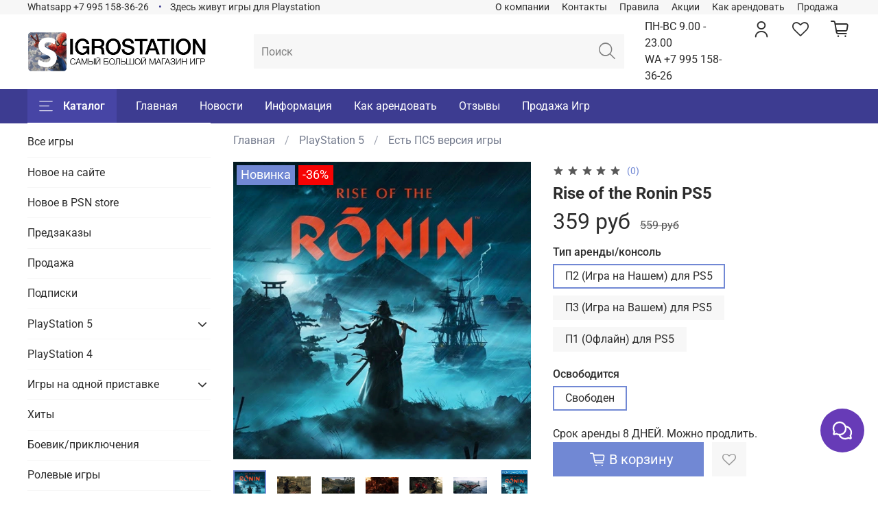

--- FILE ---
content_type: text/html; charset=utf-8
request_url: https://igrostation.ru/product/rise-of-the-ronin-ps5
body_size: 69427
content:
<!DOCTYPE html>
<html
  style="
    --color-btn-bg:#7188D4;
--color-btn-bg-is-dark:true;
--bg:#FFFFFF;
--bg-is-dark:false;

--color-text: var(--color-text-dark);
--color-text-minor-shade: var(--color-text-dark-minor-shade);
--color-text-major-shade: var(--color-text-dark-major-shade);
--color-text-half-shade: var(--color-text-dark-half-shade);

--color-notice-warning-is-dark:false;
--color-notice-success-is-dark:false;
--color-notice-error-is-dark:false;
--color-notice-info-is-dark:false;
--color-form-controls-bg:var(--bg);
--color-form-controls-bg-disabled:var(--bg-minor-shade);
--color-form-controls-border-color:var(--bg-half-shade);
--color-form-controls-color:var(--color-text);
--is-editor:false;


  "
  >
  <head><meta data-config="{&quot;product_id&quot;:426855728}" name="page-config" content="" /><meta data-config="{&quot;money_with_currency_format&quot;:{&quot;delimiter&quot;:&quot; &quot;,&quot;separator&quot;:&quot;.&quot;,&quot;format&quot;:&quot;%n %u&quot;,&quot;unit&quot;:&quot;руб&quot;,&quot;show_price_without_cents&quot;:1},&quot;currency_code&quot;:&quot;RUR&quot;,&quot;currency_iso_code&quot;:&quot;RUB&quot;,&quot;default_currency&quot;:{&quot;title&quot;:&quot;Российский рубль&quot;,&quot;code&quot;:&quot;RUR&quot;,&quot;rate&quot;:1.0,&quot;format_string&quot;:&quot;%n %u&quot;,&quot;unit&quot;:&quot;руб&quot;,&quot;price_separator&quot;:&quot;&quot;,&quot;is_default&quot;:true,&quot;price_delimiter&quot;:&quot;&quot;,&quot;show_price_with_delimiter&quot;:true,&quot;show_price_without_cents&quot;:true},&quot;facebook&quot;:{&quot;pixelActive&quot;:false,&quot;currency_code&quot;:&quot;RUB&quot;,&quot;use_variants&quot;:null},&quot;vk&quot;:{&quot;pixel_active&quot;:null,&quot;price_list_id&quot;:null},&quot;new_ya_metrika&quot;:true,&quot;ecommerce_data_container&quot;:&quot;dataLayer&quot;,&quot;common_js_version&quot;:null,&quot;vue_ui_version&quot;:null,&quot;feedback_captcha_enabled&quot;:true,&quot;account_id&quot;:5602505,&quot;hide_items_out_of_stock&quot;:false,&quot;forbid_order_over_existing&quot;:true,&quot;minimum_items_price&quot;:null,&quot;enable_comparison&quot;:true,&quot;locale&quot;:&quot;ru&quot;,&quot;client_group&quot;:null,&quot;consent_to_personal_data&quot;:{&quot;active&quot;:false,&quot;obligatory&quot;:true,&quot;description&quot;:&quot;Настоящим подтверждаю, что я ознакомлен и согласен с условиями \u003ca href=&#39;/page/oferta&#39; target=&#39;blank&#39;\u003eоферты и политики конфиденциальности\u003c/a\u003e.&quot;},&quot;recaptcha_key&quot;:&quot;6LfXhUEmAAAAAOGNQm5_a2Ach-HWlFKD3Sq7vfFj&quot;,&quot;recaptcha_key_v3&quot;:&quot;6LcZi0EmAAAAAPNov8uGBKSHCvBArp9oO15qAhXa&quot;,&quot;yandex_captcha_key&quot;:&quot;ysc1_ec1ApqrRlTZTXotpTnO8PmXe2ISPHxsd9MO3y0rye822b9d2&quot;,&quot;checkout_float_order_content_block&quot;:false,&quot;available_products_characteristics_ids&quot;:null,&quot;sber_id_app_id&quot;:&quot;5b5a3c11-72e5-4871-8649-4cdbab3ba9a4&quot;,&quot;theme_generation&quot;:4,&quot;quick_checkout_captcha_enabled&quot;:false,&quot;max_order_lines_count&quot;:500,&quot;sber_bnpl_min_amount&quot;:1000,&quot;sber_bnpl_max_amount&quot;:150000,&quot;counter_settings&quot;:{&quot;data_layer_name&quot;:&quot;dataLayer&quot;,&quot;new_counters_setup&quot;:true,&quot;add_to_cart_event&quot;:true,&quot;remove_from_cart_event&quot;:true,&quot;add_to_wishlist_event&quot;:true,&quot;purchase_event&quot;:true},&quot;site_setting&quot;:{&quot;show_cart_button&quot;:true,&quot;show_service_button&quot;:false,&quot;show_marketplace_button&quot;:false,&quot;show_quick_checkout_button&quot;:false},&quot;warehouses&quot;:[],&quot;captcha_type&quot;:&quot;google&quot;,&quot;human_readable_urls&quot;:false}" name="shop-config" content="" /><meta name='js-evnvironment' content='production' /><meta name='default-locale' content='ru' /><meta name='insales-redefined-api-methods' content="[]" /><script>dataLayer= []; dataLayer.push({
        event: 'view_item',
        ecommerce: {
          items: [{"item_id":"426855728","item_name":"Rise of the Ronin PS5","item_category":"Каталог/PlayStation 5/Есть ПС5 версия игры","price":359}]
         }
      });</script>
<!--InsalesCounter -->
<script type="text/javascript">
(function() {
  if (typeof window.__insalesCounterId !== 'undefined') {
    return;
  }

  try {
    Object.defineProperty(window, '__insalesCounterId', {
      value: 5602505,
      writable: true,
      configurable: true
    });
  } catch (e) {
    console.error('InsalesCounter: Failed to define property, using fallback:', e);
    window.__insalesCounterId = 5602505;
  }

  if (typeof window.__insalesCounterId === 'undefined') {
    console.error('InsalesCounter: Failed to set counter ID');
    return;
  }

  let script = document.createElement('script');
  script.async = true;
  script.src = '/javascripts/insales_counter.js?7';
  let firstScript = document.getElementsByTagName('script')[0];
  firstScript.parentNode.insertBefore(script, firstScript);
})();
</script>
<!-- /InsalesCounter -->
      <!-- Google Tag Manager -->
      <script>(function(w,d,s,l,i){w[l]=w[l]||[];w[l].push({'gtm.start':
      new Date().getTime(),event:'gtm.js'});var f=d.getElementsByTagName(s)[0],
      j=d.createElement(s),dl=l!='dataLayer'?'&l='+l:'';j.async=true;j.src=
      'https://www.googletagmanager.com/gtm.js?id='+i+dl;f.parentNode.insertBefore(j,f);
      })(window,document,'script','dataLayer','GTM-KP47W6M6');
      </script>
      <!-- End Google Tag Manager -->
    <script type="text/javascript">
      (function() {
        var fileref = document.createElement('script');
        fileref.setAttribute("type","text/javascript");
        fileref.setAttribute("src", 'https://cdnjs.cloudflare.com/ajax/libs/core-js/2.4.1/core.js');
        document.getElementsByTagName("head")[0].appendChild(fileref);
      })();
    </script>

    <script type="text/javascript">
      (function() {
        
				if(!window.jQuery){
					var script = document.createElement('script');
					script.src = "https://ajax.googleapis.com/ajax/libs/jquery/3.3.1/jquery.min.js";
					script.async = false;
					document.head.appendChild(script);
				}
      })();
    </script>

    <script type="text/javascript">
      (function() {
        var fileref = document.createElement('script');
        fileref.setAttribute("type","text/javascript");
        fileref.setAttribute("src", 'https://widget.cloudpayments.ru/bundles/cloudpayments');
        document.getElementsByTagName("head")[0].appendChild(fileref);
      })();
    </script>

    <script type="text/javascript">
      (function() {
        var fileref = document.createElement('script');
        fileref.setAttribute("type","text/javascript");
        fileref.setAttribute("src", 'https://insales.cloudpayments.ru/sweetalert2.min.js');
        document.getElementsByTagName("head")[0].appendChild(fileref);
      })();
    </script>

    <script type="text/javascript">
      (function() {
        script = document.createElement('script');script.src = 'https://insales.cloudpayments.ru/appjs?insales_id=5602505';script.async = false;document.head.appendChild(script);
      })();
    </script>
<!-- Put this script tag to the <head> of your page -->
<script type="text/javascript" src="https://vk.com/js/api/openapi.js?168"></script>
<script type="text/javascript">
  VK.init({ apiId: 51868277, onlyWidgets: true });
</script>

<!-- Top.Mail.Ru counter -->
<script type="text/javascript">
var _tmr = window._tmr || (window._tmr = []);
_tmr.push({id: "3491876", type: "pageView", start: (new Date()).getTime()});
(function (d, w, id) {
  if (d.getElementById(id)) return;
  var ts = d.createElement("script"); ts.type = "text/javascript"; ts.async = true; ts.id = id;
  ts.src = "https://top-fwz1.mail.ru/js/code.js";
  var f = function () {var s = d.getElementsByTagName("script")[0]; s.parentNode.insertBefore(ts, s);};
  if (w.opera == "[object Opera]") { d.addEventListener("DOMContentLoaded", f, false); } else { f(); }
})(document, window, "tmr-code");
</script>
<noscript><div><img src="https://top-fwz1.mail.ru/counter?id=3491876;js=na" style="position:absolute;left:-9999px;" alt="Top.Mail.Ru" /></div></noscript>
<!-- /Top.Mail.Ru counter -->
<!-- Google Tag Manager -->
<script>(function(w,d,s,l,i){w[l]=w[l]||[];w[l].push({'gtm.start':
new Date().getTime(),event:'gtm.js'});var f=d.getElementsByTagName(s)[0],
j=d.createElement(s),dl=l!='dataLayer'?'&l='+l:'';j.async=true;j.src=
'https://www.googletagmanager.com/gtm.js?id='+i+dl;f.parentNode.insertBefore(j,f);
})(window,document,'script','dataLayer','G-609ZQRS31J');</script>
<!-- End Google Tag Manager -->
    <!-- meta -->
<meta charset="UTF-8"><title>Аренда и продажа Rise of the Ronin PS5</title><meta name="description" content="Играть на Playstation дешевле чем в Турции, Украине: Арендуйте игру Rise of the Ronin для ПС5, покупка или прокат от 8 дней. Отличные отзывы, ночная выдача, гарантия аренды.
Вот уже три столетия японцы живут под гнетом сёгуната Токугава. Но когда у берегов Японии появляются западные «черные корабли», страну стремительно охватывают беспорядки. Среди хаоса войны, холеры и политических волнений едва не затерялся безвестный воин. Он прокладывает собственный путь, определяя будущее всей Японии.">
<meta data-config="{&quot;static-versioned&quot;: &quot;1.38&quot;}" name="theme-meta-data" content="">
<meta name="robots" content="index,follow">
<meta http-equiv="X-UA-Compatible" content="IE=edge,chrome=1">
<meta name="viewport" content="width=device-width, initial-scale=1.0">
<meta name="SKYPE_TOOLBAR" content="SKYPE_TOOLBAR_PARSER_COMPATIBLE">
<meta name="format-detection" content="telephone=no">

<!-- canonical url--><link rel="canonical" href="https://igrostation.ru/product/rise-of-the-ronin-ps5">


<!-- rss feed-->
    <meta property="og:title" content="Rise of the Ronin PS5">
    <meta property="og:type" content="website">
    <meta property="og:url" content="https://igrostation.ru/product/rise-of-the-ronin-ps5">

    
      <meta property="og:image" content="https://static.insales-cdn.com/images/products/1/6907/831585019/rise-of-the-ronin_ba.jpg">
    




<!-- icons-->
<!-- icons-->
      
      <link rel="icon" type="image/png" href="https://static.insales-cdn.com/files/1/3794/33754834/original/favicon.png">
      <link rel="icon" type="image/png" sizes="16x16" href="https://static.insales-cdn.com/r/9WIyAj3Uz30/rs:fill-down:16:16:1/q:100/plain/files/1/3794/33754834/original/favicon.png@png">
      <link rel="icon" type="image/png" sizes="32x32" href="https://static.insales-cdn.com/r/o4ZqnDlpQfU/rs:fill-down:32:32:1/q:100/plain/files/1/3794/33754834/original/favicon.png@png">
      <link rel="icon" type="image/png" sizes="48x48" href="https://static.insales-cdn.com/r/z8l-HiS-MAE/rs:fill-down:48:48:1/q:100/plain/files/1/3794/33754834/original/favicon.png@png">
      <link rel="apple-touch-icon-precomposed" sizes="180x180" href="https://static.insales-cdn.com/r/gc2kIJcdyUk/rs:fill-down:180:180:1/q:100/plain/files/1/3794/33754834/original/favicon.png@png">
      <link rel="apple-touch-icon-precomposed" sizes="167x167" href="https://static.insales-cdn.com/r/ry-SXbnjHP4/rs:fill-down:167:167:1/q:100/plain/files/1/3794/33754834/original/favicon.png@png">
      <link rel="apple-touch-icon-precomposed" sizes="152x152" href="https://static.insales-cdn.com/r/XDPjZ7IvJGM/rs:fill-down:152:152:1/q:100/plain/files/1/3794/33754834/original/favicon.png@png">
      <link rel="apple-touch-icon-precomposed" sizes="120x120" href="https://static.insales-cdn.com/r/s_BQsNa7zXw/rs:fill-down:120:120:1/q:100/plain/files/1/3794/33754834/original/favicon.png@png">
      <link rel="apple-touch-icon-precomposed" sizes="76x76" href="https://static.insales-cdn.com/r/VtZ04Bo5y_U/rs:fill-down:76:76:1/q:100/plain/files/1/3794/33754834/original/favicon.png@png">
      <link rel="apple-touch-icon" href="https://static.insales-cdn.com/files/1/3794/33754834/original/favicon.png"><meta name="msapplication-TileColor" content="#7188D4">
  <meta name="msapplication-TileImage" content="https://static.insales-cdn.com/r/GxwdLu2YDhw/rs:fill-down:144:144:1/q:100/plain/files/1/3794/33754834/original/favicon.png@png"><style media="screen">
  @supports (content-visibility: hidden) {
    body:not(.settings_loaded) {
      content-visibility: hidden;
    }
  }
  @supports not (content-visibility: hidden) {
    body:not(.settings_loaded) {
      visibility: hidden;
    }
  }
</style>

  <meta name='product-id' content='426855728' />
</head>
  <body data-multi-lang="false" data-theme-template="product" data-sidebar-type="sticky" data-sidebar-position="left">
    <div class="preloader">
      <div class="lds-ellipsis"><div></div><div></div><div></div><div></div></div>
    </div>
    <noscript>
<div class="njs-alert-overlay">
  <div class="njs-alert-wrapper">
    <div class="njs-alert">
      <p></p>
    </div>
  </div>
</div>
</noscript>

    <div class="page_layout page_layout_sticky_left ">
      <header>
      
        <div
  class="layout widget-type_widget_v4_header_5_1094b2a07de8a2f12009d9f36d1a42c1"
  style="--logo-img:'https://static.insales-cdn.com/files/1/1969/33753009/original/940ef452bc1af9d52f962d7b3b4b60e8_275305444725f76f9e187f3ffda08c1d.png'; --logo-max-width:260px; --live-search:true; --hide-search:false; --hide-language:true; --hide-personal:false; --hide-compare:true; --hide-favorite:false; --hide-menu-photo:true; --hide-counts:false; --bage-bg:#D4A771; --bage-bg-is-dark:true; --bage-bg-minor-shade:#dcb88b; --bage-bg-minor-shade-is-light:true; --bage-bg-major-shade:#e4c7a4; --bage-bg-major-shade-is-light:true; --bage-bg-half-shade:#faf5ef; --bage-bg-half-shade-is-light:true; --bg-bottom:#3D3C91; --bg-bottom-is-dark:true; --bg-bottom-minor-shade:#4745a5; --bg-bottom-minor-shade-is-dark:true; --bg-bottom-major-shade:#5452b7; --bg-bottom-major-shade-is-dark:true; --bg-bottom-half-shade:#9493d2; --bg-bottom-half-shade-is-dark:true; --header-wide-bg:true; --menu-grid-list-min-width:220px; --subcollections-items-limit:1; --menu-grid-list-row-gap:1rem; --menu-grid-list-column-gap:1rem; --img-border-radius:0px; --menu-img-ratio:2; --menu-img-fit:cover; --header-top-pt:0vw; --header-top-pb:0vw; --header-main-pt:0.5vw; --header-main-pb:0.5vw; --header-wide-content:false; --hide-desktop:false; --hide-mobile:false;"
  data-widget-drop-item-id="61203145"
  
  >
  <div class="layout__content">
    






<div class="header header_no-languages" >
  <div class="header__mobile-head">
    <div class="header__mobile-head-content">
      <button type="button" class="button button_size-l header__hide-mobile-menu-btn js-hide-mobile-menu">
        <span class="icon icon-times"></span>
      </button>

      
    </div>
  </div>

  <div class="header__content">
    <div class="header-part-top">
      <div class="header-part-top__inner">
        <div class="header__area-menu">
          <div class="header__menu-title">
            Информация
          </div>
          <ul class="header__menu js-cut-list" data-navigation data-menu-handle="footer-menu">
            
            <li class="header__menu-item" data-navigation-item data-menu-item-id="24958588">
              <div class="header__menu-controls">
                <a href="/page/company" class="header__menu-link" data-navigation-link="/page/company">
                  О компании
                </a>
              </div>
            </li>
            
            <li class="header__menu-item" data-navigation-item data-menu-item-id="24952152">
              <div class="header__menu-controls">
                <a href="/page/contacts" class="header__menu-link" data-navigation-link="/page/contacts">
                  Контакты
                </a>
              </div>
            </li>
            
            <li class="header__menu-item" data-navigation-item data-menu-item-id="24981771">
              <div class="header__menu-controls">
                <a href="/page/pravila" class="header__menu-link" data-navigation-link="/page/pravila">
                  Правила
                </a>
              </div>
            </li>
            
            <li class="header__menu-item" data-navigation-item data-menu-item-id="24952147">
              <div class="header__menu-controls">
                <a href="/page/sale" class="header__menu-link" data-navigation-link="/page/sale">
                  Акции
                </a>
              </div>
            </li>
            
            <li class="header__menu-item" data-navigation-item data-menu-item-id="24952149">
              <div class="header__menu-controls">
                <a href="/page/help" class="header__menu-link" data-navigation-link="/page/help">
                  Как арендовать
                </a>
              </div>
            </li>
            
            <li class="header__menu-item" data-navigation-item data-menu-item-id="24952150">
              <div class="header__menu-controls">
                <a href="/page/instruktsiya-pokupki-p3" class="header__menu-link" data-navigation-link="/page/instruktsiya-pokupki-p3">
                  Продажа
                </a>
              </div>
            </li>
            
          </ul>
        </div>

        <div class="header__area-text">
          
        </div>

        <div class="header__area-contacts">
          

<div class="header__phone">
  <a class="header__phone-value"
    href="tel:Whatsapp+79951583626">Whatsapp +7 995 158-36-26</a>
</div>


<div class="header__phone _phone-2">
  <a class="header__phone-value"
    href="tel:ЗдесьживутигрыдляPlaystation">Здесь живут игры для Playstation</a>
</div>


        </div>


        


      </div>
    </div>

    <div class="header-part-main">
      <div class="header-part-main__inner">
        <div class="header__area-logo">
          
  
    
      <a href=" / " class="header__logo">
        <img src="https://static.insales-cdn.com/files/1/1969/33753009/original/940ef452bc1af9d52f962d7b3b4b60e8_275305444725f76f9e187f3ffda08c1d.png" alt="Igrostation.ru" title="Igrostation.ru">
      </a>
    
  

        </div>

        <div class="header__area-search">
          <div class="header__search">
            <form action="/search" method="get" class="header__search-form">
              <input type="text" autocomplete="off" class="form-control form-control_size-l header__search-field"
                name="q" value="" placeholder="Поиск"   data-search-field />
              <button type="submit" class="button button_size-l header__search-btn">
                <span class="icon icon-search"></span>
              </button>
              <input type="hidden" name="lang" value="ru">
              <div class="header__search__results" data-search-result></div>
            </form>
            <button type="button" class="button button_size-l header__search-mobile-btn js-show-mobile-search">
              <span class="icon icon-search _show"></span>
              <span class="icon icon-times _hide"></span>
            </button>
          </div>
        </div>

        <div class="header__area-controls">ПН-ВС 9.00 - 23.00<br>WA +7 995 158-36-26
          
          <a href="/client_account/orders" class="header__control-btn header__cabinet">
            <span class="icon icon-user"></span>
          </a>
          

          

          
          <a href="/favorites" class="header__control-btn header__favorite" data-bage-count="0">
            <span class="icon icon-favorites">
              <span class="header__control-bage" data-ui-favorites-counter>0</span>
            </span>
          </a>
          

          <a href="/cart_items" class="header__control-btn header__cart" data-bage-count="0">
            <span class="icon icon-cart">
              <span class="header__control-bage" data-cart-positions-count></span>
            </span>
            <span class="header__control-text" data-cart-total-price></span>
          </a>
        </div>
      </div>

      

      

      <div class="header__collections">
        <div class="header__collections-content">
          <div class="header__collections-head">Каталог</div>
          <ul class="grid-list header__collections-menu" data-navigation
            data-subcollections-items-limit=1>
            
            
            
            

            <li class="header__collections-item is-level-1" data-navigation-item>
              

              <div class="header__collections-controls">
                
                

                
                <a href="/collection/vse-igry" class="header__collections-link"
                  data-navigation-link="/collection/vse-igry">
                  Все игры
                </a>

                
              </div>

              
            </li>
            
            

            <li class="header__collections-item is-level-1" data-navigation-item>
              

              <div class="header__collections-controls">
                
                

                
                <a href="/collection/Novinki" class="header__collections-link"
                  data-navigation-link="/collection/Novinki">
                  Новое на сайте
                </a>

                
              </div>

              
            </li>
            
            

            <li class="header__collections-item is-level-1" data-navigation-item>
              

              <div class="header__collections-controls">
                
                

                
                <a href="/collection/novinki" class="header__collections-link"
                  data-navigation-link="/collection/novinki">
                  Новое в PSN store
                </a>

                
              </div>

              
            </li>
            
            

            <li class="header__collections-item is-level-1" data-navigation-item>
              

              <div class="header__collections-controls">
                
                

                
                <a href="/collection/predzakazy" class="header__collections-link"
                  data-navigation-link="/collection/predzakazy">
                  Предзаказы
                </a>

                
              </div>

              
            </li>
            
            

            <li class="header__collections-item is-level-1" data-navigation-item>
              

              <div class="header__collections-controls">
                
                

                
                <a href="/collection/sale" class="header__collections-link"
                  data-navigation-link="/collection/sale">
                  Продажа
                </a>

                
              </div>

              
            </li>
            
            

            <li class="header__collections-item is-level-1" data-navigation-item>
              

              <div class="header__collections-controls">
                
                

                
                <a href="/collection/podpiski" class="header__collections-link"
                  data-navigation-link="/collection/podpiski">
                  Подписки
                </a>

                
              </div>

              
            </li>
            
            

            <li class="header__collections-item is-level-1" data-navigation-item>
              

              <div class="header__collections-controls">
                
                

                
                <a href="/collection/playstation-5" class="header__collections-link"
                  data-navigation-link="/collection/playstation-5">
                  PlayStation 5
                </a>

                
                <button class="header__collections-show-submenu-btn js-show-mobile-submenu" type="button">
                  <span class="icon icon-angle-down"></span>
                </button>
                
              </div>

              
              <ul class="header__collections-submenu" data-navigation-submenu>
                
                <li class="header__collections-item "
                  data-navigation-item>
                  <div class="header__collections-controls">
                    <a href="/collection/spets-versiya-ps5" class="header__collections-link"
                      data-navigation-link="/collection/spets-versiya-ps5">
                      Есть ПС5 версия игры

                      
                        
                          <span class="header__collections-item-count">258</span>
                        
                      

                    </a>
                  </div>
                </li>
                
                <li class="header__collections-item is-hide"
                  data-navigation-item>
                  <div class="header__collections-controls">
                    <a href="/collection/versiya-s-ps4" class="header__collections-link"
                      data-navigation-link="/collection/versiya-s-ps4">
                      Версия ПС4 для ПС5

                      
                        
                          <span class="header__collections-item-count">556</span>
                        
                      

                    </a>
                  </div>
                </li>
                
              </ul>
              <div
                class="header__collections-show-more is-show">
                <span class="button-link header__collections-show-more-link js-show-more-subcollections">
                  <span class="header__collections-show-more-text-show">Показать все</span>
                  <span class="header__collections-show-more-text-hide">Скрыть</span>
                  <span class="icon icon-angle-down"></span>
                </span>
              </div>
              
            </li>
            
            

            <li class="header__collections-item is-level-1" data-navigation-item>
              

              <div class="header__collections-controls">
                
                

                
                <a href="/collection/playstation-4" class="header__collections-link"
                  data-navigation-link="/collection/playstation-4">
                  PlayStation 4
                </a>

                
              </div>

              
            </li>
            
            

            <li class="header__collections-item is-level-1" data-navigation-item>
              

              <div class="header__collections-controls">
                
                

                
                <a href="/collection/dlya-dvoih" class="header__collections-link"
                  data-navigation-link="/collection/dlya-dvoih">
                  Игры на одной приставке
                </a>

                
                <button class="header__collections-show-submenu-btn js-show-mobile-submenu" type="button">
                  <span class="icon icon-angle-down"></span>
                </button>
                
              </div>

              
              <ul class="header__collections-submenu" data-navigation-submenu>
                
                <li class="header__collections-item "
                  data-navigation-item>
                  <div class="header__collections-controls">
                    <a href="/collection/dlya-dvoih-3" class="header__collections-link"
                      data-navigation-link="/collection/dlya-dvoih-3">
                      Для Двоих

                      
                        
                          <span class="header__collections-item-count">79</span>
                        
                      

                    </a>
                  </div>
                </li>
                
                <li class="header__collections-item is-hide"
                  data-navigation-item>
                  <div class="header__collections-controls">
                    <a href="/collection/dlya-kompaniy" class="header__collections-link"
                      data-navigation-link="/collection/dlya-kompaniy">
                      Для Компаний

                      
                        
                          <span class="header__collections-item-count">47</span>
                        
                      

                    </a>
                  </div>
                </li>
                
                <li class="header__collections-item is-hide"
                  data-navigation-item>
                  <div class="header__collections-controls">
                    <a href="/collection/semeynye" class="header__collections-link"
                      data-navigation-link="/collection/semeynye">
                      Семейные

                      
                        
                          <span class="header__collections-item-count">19</span>
                        
                      

                    </a>
                  </div>
                </li>
                
                <li class="header__collections-item is-hide"
                  data-navigation-item>
                  <div class="header__collections-controls">
                    <a href="/collection/vzroslye" class="header__collections-link"
                      data-navigation-link="/collection/vzroslye">
                      Взрослые

                      
                        
                          <span class="header__collections-item-count">40</span>
                        
                      

                    </a>
                  </div>
                </li>
                
                <li class="header__collections-item is-hide"
                  data-navigation-item>
                  <div class="header__collections-controls">
                    <a href="/collection/sport-2" class="header__collections-link"
                      data-navigation-link="/collection/sport-2">
                      СПОРТ

                      
                        
                          <span class="header__collections-item-count">17</span>
                        
                      

                    </a>
                  </div>
                </li>
                
                <li class="header__collections-item is-hide"
                  data-navigation-item>
                  <div class="header__collections-controls">
                    <a href="/collection/draki" class="header__collections-link"
                      data-navigation-link="/collection/draki">
                      Драки

                      
                        
                          <span class="header__collections-item-count">14</span>
                        
                      

                    </a>
                  </div>
                </li>
                
                <li class="header__collections-item is-hide"
                  data-navigation-item>
                  <div class="header__collections-controls">
                    <a href="/collection/gonki-3" class="header__collections-link"
                      data-navigation-link="/collection/gonki-3">
                      Гонки

                      
                        
                          <span class="header__collections-item-count">4</span>
                        
                      

                    </a>
                  </div>
                </li>
                
              </ul>
              <div
                class="header__collections-show-more is-show">
                <span class="button-link header__collections-show-more-link js-show-more-subcollections">
                  <span class="header__collections-show-more-text-show">Показать все</span>
                  <span class="header__collections-show-more-text-hide">Скрыть</span>
                  <span class="icon icon-angle-down"></span>
                </span>
              </div>
              
            </li>
            
            

            <li class="header__collections-item is-level-1" data-navigation-item>
              

              <div class="header__collections-controls">
                
                

                
                <a href="/collection/hit" class="header__collections-link"
                  data-navigation-link="/collection/hit">
                  Хиты
                </a>

                
              </div>

              
            </li>
            
            

            <li class="header__collections-item is-level-1" data-navigation-item>
              

              <div class="header__collections-controls">
                
                

                
                <a href="/collection/boeviki_i_priklyucheniya" class="header__collections-link"
                  data-navigation-link="/collection/boeviki_i_priklyucheniya">
                  Боевик/приключения
                </a>

                
              </div>

              
            </li>
            
            

            <li class="header__collections-item is-level-1" data-navigation-item>
              

              <div class="header__collections-controls">
                
                

                
                <a href="/collection/rolevye_igry" class="header__collections-link"
                  data-navigation-link="/collection/rolevye_igry">
                  Ролевые игры
                </a>

                
              </div>

              
            </li>
            
            

            <li class="header__collections-item is-level-1" data-navigation-item>
              

              <div class="header__collections-controls">
                
                

                
                <a href="/collection/multipleer-onlayn" class="header__collections-link"
                  data-navigation-link="/collection/multipleer-onlayn">
                  Мультиплеер / Онлайн
                </a>

                
              </div>

              
            </li>
            
            

            <li class="header__collections-item is-level-1" data-navigation-item>
              

              <div class="header__collections-controls">
                
                

                
                <a href="/collection/edinoborstva" class="header__collections-link"
                  data-navigation-link="/collection/edinoborstva">
                  Единоборства
                </a>

                
              </div>

              
            </li>
            
            

            <li class="header__collections-item is-level-1" data-navigation-item>
              

              <div class="header__collections-controls">
                
                

                
                <a href="/collection/shuter" class="header__collections-link"
                  data-navigation-link="/collection/shuter">
                  Шутеры
                </a>

                
              </div>

              
            </li>
            
            

            <li class="header__collections-item is-level-1" data-navigation-item>
              

              <div class="header__collections-controls">
                
                

                
                <a href="/collection/uzhasy" class="header__collections-link"
                  data-navigation-link="/collection/uzhasy">
                  Ужасы
                </a>

                
              </div>

              
            </li>
            
            

            <li class="header__collections-item is-level-1" data-navigation-item>
              

              <div class="header__collections-controls">
                
                

                
                <a href="/collection/sport" class="header__collections-link"
                  data-navigation-link="/collection/sport">
                  Спорт
                </a>

                
              </div>

              
            </li>
            
            

            <li class="header__collections-item is-level-1" data-navigation-item>
              

              <div class="header__collections-controls">
                
                

                
                <a href="/collection/kino-interaktiv" class="header__collections-link"
                  data-navigation-link="/collection/kino-interaktiv">
                  Кино Интерактив
                </a>

                
              </div>

              
            </li>
            
            

            <li class="header__collections-item is-level-1" data-navigation-item>
              

              <div class="header__collections-controls">
                
                

                
                <a href="/collection/gonki" class="header__collections-link"
                  data-navigation-link="/collection/gonki">
                  Гонки
                </a>

                
              </div>

              
            </li>
            
            

            <li class="header__collections-item is-level-1" data-navigation-item>
              

              <div class="header__collections-controls">
                
                

                
                <a href="/collection/vr-igry" class="header__collections-link"
                  data-navigation-link="/collection/vr-igry">
                  VR игры
                </a>

                
                <button class="header__collections-show-submenu-btn js-show-mobile-submenu" type="button">
                  <span class="icon icon-angle-down"></span>
                </button>
                
              </div>

              
              <ul class="header__collections-submenu" data-navigation-submenu>
                
                <li class="header__collections-item "
                  data-navigation-item>
                  <div class="header__collections-controls">
                    <a href="/collection/vr2" class="header__collections-link"
                      data-navigation-link="/collection/vr2">
                      VR2 для PS5

                      
                        
                          <span class="header__collections-item-count">14</span>
                        
                      

                    </a>
                  </div>
                </li>
                
                <li class="header__collections-item is-hide"
                  data-navigation-item>
                  <div class="header__collections-controls">
                    <a href="/collection/vr" class="header__collections-link"
                      data-navigation-link="/collection/vr">
                      VR для PS4

                      
                        
                          <span class="header__collections-item-count">16</span>
                        
                      

                    </a>
                  </div>
                </li>
                
              </ul>
              <div
                class="header__collections-show-more is-show">
                <span class="button-link header__collections-show-more-link js-show-more-subcollections">
                  <span class="header__collections-show-more-text-show">Показать все</span>
                  <span class="header__collections-show-more-text-hide">Скрыть</span>
                  <span class="icon icon-angle-down"></span>
                </span>
              </div>
              
            </li>
            
            
          </ul>
        </div>
      </div>

    </div>

    <div class="header-part-bottom">
      <div class="header-part-bottom__inner">
        <div class="header__area-catalog">
          <button type="button" class="button button_size-l header__show-collection-btn js-show-header-collections">
            <span class="icon icon-bars _show"></span>
            <span class="icon icon-times _hide"></span>
            Каталог
          </button>
        </div>

        <div class="header__area-bottom_menu">
          <div class="header__bottom_menu-title">
            Сервис
          </div>
          <ul class="header__bottom_menu js-cut-list-menu" data-navigation
            data-menu-handle="main-menu">
            
            <li class="header__bottom_menu-item" data-navigation-item>
              <a href="/" class="header__bottom_menu-link" data-navigation-link="/">Главная</a>
            </li>
            
            <li class="header__bottom_menu-item" data-navigation-item>
              <a href="/blogs/news" class="header__bottom_menu-link" data-navigation-link="/blogs/news">Новости</a>
            </li>
            
            <li class="header__bottom_menu-item" data-navigation-item>
              <a href="/page/info" class="header__bottom_menu-link" data-navigation-link="/page/info">Информация</a>
            </li>
            
            <li class="header__bottom_menu-item" data-navigation-item>
              <a href="/page/help" class="header__bottom_menu-link" data-navigation-link="/page/help">Как арендовать</a>
            </li>
            
            <li class="header__bottom_menu-item" data-navigation-item>
              <a href="/page/reviews" class="header__bottom_menu-link" data-navigation-link="/page/reviews">Отзывы</a>
            </li>
            
            <li class="header__bottom_menu-item" data-navigation-item>
              <a href="/page/instruktsiya-pokupki-p3" class="header__bottom_menu-link" data-navigation-link="/page/instruktsiya-pokupki-p3">Продажа Игр</a>
            </li>
            
          </ul>
        </div>

      </div>
    </div>
  </div>

</div>

<div class="header-mobile-panel">
  <div class="header-mobile-panel__content">
    <button type="button" class="button button_size-l header-mobile-panel__show-menu-btn js-show-mobile-menu">
      <span class="icon icon-bars"></span>
    </button>

    <div class="header-mobile-panel__logo">
      
  
    
      <a href=" / " class="header__logo">
        <img src="https://static.insales-cdn.com/files/1/1969/33753009/original/940ef452bc1af9d52f962d7b3b4b60e8_275305444725f76f9e187f3ffda08c1d.png" alt="Igrostation.ru" title="Igrostation.ru">
      </a>
    
  

    </div>

    <div class="header-mobile-panel__controls">
      <a href="/cart_items" class="header__control-btn header__mobile-cart data-bage-count=" 0"">
        <span class="icon icon-cart">
          <span class="header__control-bage" data-cart-positions-count></span>
        </span>
      </a>
    </div>
  </div>
</div>

<div class="header__collections-overlay"></div>

  </div>
</div>

      
      </header>

      

      <main>
        
  <div
  class="layout widget-type_system_widget_v4_breadcrumbs_1"
  style="--delemeter:1; --align:start; --breadcrumb-color:#757C8E; --breadcrumb-color-is-dark:true; --breadcrumb-color-minor-shade:#848a9a; --breadcrumb-color-minor-shade-is-dark:true; --breadcrumb-color-major-shade:#9298a6; --breadcrumb-color-major-shade-is-dark:true; --breadcrumb-color-half-shade:#bdc0c9; --breadcrumb-color-half-shade-is-light:true; --layout-wide-bg:false; --layout-pt:1vw; --layout-pb:1vw; --layout-wide-content:false; --layout-edge:false; --hide-desktop:false; --hide-mobile:false;"
  data-widget-drop-item-id="61202678"
  
  >
  <div class="layout__content">
    

<div class="breadcrumb-wrapper delemeter_1">
  <ul class="breadcrumb">
    <li class="breadcrumb-item home">
      <a class="breadcrumb-link" title="Главная" href="/">Главная</a>
    </li>
    
      
      
      
        
        
        
      
        
        
          <li class="breadcrumb-item" data-breadcrumbs="2">
            <a class="breadcrumb-link" title="PlayStation 5" href="/collection/playstation-5">PlayStation 5</a>
          </li>
          
        
        
      
        
        
          <li class="breadcrumb-item" data-breadcrumbs="3">
            <a class="breadcrumb-link" title="Есть ПС5 версия игры" href="/collection/spets-versiya-ps5">Есть ПС5 версия игры</a>
          </li>
          
        
        
      
    
  </ul>
</div>




  </div>
</div>


  <div
  class="layout widget-type_widget_v4_product_4_d270079e7376be9e8ccf89ee17a065ad"
  style="--display-property-color:picture; --show-selected-variant-photos:false; --product-hide-variants-title:false; --product-hide-sku:true; --product-hide-compare:true; --product-hide-short-description:false; --product-hide-full-description:true; --product-hide-rating:false; --rating-color:#7188D4; --rating-color-is-dark:true; --rating-color-minor-shade:#8b9edc; --rating-color-minor-shade-is-dark:true; --rating-color-major-shade:#a4b3e4; --rating-color-major-shade-is-light:true; --rating-color-half-shade:#eff2fa; --rating-color-half-shade-is-light:true; --sticker-font-size:1.1rem; --video-before-image:false; --img-ratio:1; --img-fit:contain; --manager-photo:'https://static.insales-cdn.com/fallback_files/1/1474/1474/original/manager.png'; --layout-wide-bg:false; --layout-pt:0.5vw; --layout-pb:0.5vw; --layout-wide-content:false; --layout-edge:false; --hide-desktop:false; --hide-mobile:false;"
  data-widget-drop-item-id="61202679"
  
  >
  <div class="layout__content">
    <noindex>
  <div class="bnpl-modal modal micromodal-slide" id="modal-1" aria-hidden="true">
    <div class="modal__overlay" tabindex="-1" data-micromodal-close>
      <div class="modal__container" role="dialog" aria-modal="true" aria-labelledby="modal-1-title">
        <div class="modal__header">
          <div class="modal__header-logo" id="modal-2-title">
            <svg width="280" height="42" viewBox="0 0 280 42" fill="none" xmlns="http://www.w3.org/2000/svg">
              <g clip-path="url(#clip0_1909_108605)">
                <path
                  d="M72.2796 13.5252H60.5062V31.6613H56.5607V9.95996H76.225V31.6613H72.2796V13.5252ZM91.5552 19.3536H86.4419L86.3472 21.3067C86.242 23.7248 86.021 25.6365 85.6844 27.042C85.3687 28.4474 84.9688 29.5118 84.485 30.2352C84.0009 30.9378 83.4644 31.3822 82.8752 31.5683C82.2859 31.7543 81.6862 31.8473 81.0761 31.8473C80.7814 31.8473 80.4867 31.8267 80.1923 31.7853C79.9186 31.7647 79.6976 31.7337 79.5294 31.6923V27.941C79.782 28.0237 80.0555 28.065 80.3501 28.065C80.6868 28.065 81.0024 28.003 81.297 27.879C81.6127 27.7344 81.8861 27.3831 82.1177 26.825C82.349 26.267 82.5385 25.4196 82.6858 24.2828C82.854 23.1461 82.9699 21.565 83.033 19.5396L83.1593 16.1604H95.2167V31.6613H91.5552V19.3536ZM100.109 17.2454C100.635 16.8527 101.361 16.522 102.287 16.2533C103.234 15.9846 104.391 15.8503 105.759 15.8503C108.074 15.8503 109.799 16.274 110.936 17.1214C112.072 17.9688 112.64 19.4052 112.64 21.4307V31.6613H109.168V28.8711C108.789 29.7806 108.137 30.5142 107.211 31.0722C106.306 31.6303 105.223 31.9093 103.96 31.9093C102.361 31.9093 101.109 31.4959 100.204 30.6692C99.3201 29.8218 98.8782 28.6335 98.8782 27.104C98.8782 26.2154 99.0361 25.4816 99.3517 24.9029C99.6674 24.3242 100.109 23.8694 100.677 23.5388C101.245 23.1874 101.929 22.9394 102.729 22.7948C103.529 22.6501 104.413 22.5777 105.38 22.5777H108.947V21.8957C108.947 20.8002 108.674 20.0459 108.127 19.6325C107.6 19.2192 106.811 19.0125 105.759 19.0125C104.307 19.0125 103.139 19.2709 102.256 19.7876C101.372 20.2836 100.656 20.9449 100.109 21.7717V17.2454ZM105.128 28.6541C105.759 28.6541 106.296 28.5817 106.738 28.4371C107.2 28.2717 107.59 28.0754 107.906 27.8481C108.221 27.6 108.463 27.3315 108.632 27.042C108.8 26.7526 108.905 26.4736 108.947 26.205V24.9339H105.822C104.728 24.9339 103.918 25.0579 103.392 25.306C102.866 25.5539 102.603 26.0293 102.603 26.732C102.603 27.3315 102.813 27.8067 103.234 28.1581C103.676 28.4887 104.307 28.6541 105.128 28.6541ZM120.498 19.3536H115.447V16.1604H129.272V19.3536H124.159V31.6613H120.498V19.3536ZM132.343 16.1604H136.004V26.67L143.58 16.1604H147.083V31.6613H143.422V21.0276L135.847 31.6613H132.343V16.1604ZM167.29 26.205C166.743 26.515 166.112 26.7424 165.396 26.887C164.68 27.0316 163.955 27.104 163.218 27.104C161.325 27.104 159.84 26.67 158.768 25.8019C157.695 24.9339 157.158 23.5698 157.158 21.7097V16.1604H160.851V21.1516C160.851 22.0817 161.103 22.7741 161.608 23.2287C162.134 23.6628 162.892 23.8798 163.881 23.8798C165.185 23.8798 166.322 23.6421 167.29 23.1667V16.1604H170.983V31.6613H167.29V26.205ZM175.828 17.2454C176.355 16.8527 177.081 16.522 178.007 16.2533C178.953 15.9846 180.111 15.8503 181.479 15.8503C183.793 15.8503 185.518 16.274 186.655 17.1214C187.791 17.9688 188.36 19.4052 188.36 21.4307V31.6613H184.887V28.8711C184.508 29.7806 183.856 30.5142 182.931 31.0722C182.026 31.6303 180.942 31.9093 179.68 31.9093C178.08 31.9093 176.828 31.4959 175.923 30.6692C175.039 29.8218 174.597 28.6335 174.597 27.104C174.597 26.2154 174.756 25.4816 175.072 24.9029C175.387 24.3242 175.828 23.8694 176.396 23.5388C176.965 23.1874 177.649 22.9394 178.449 22.7948C179.248 22.6501 180.132 22.5777 181.1 22.5777H184.667V21.8957C184.667 20.8002 184.393 20.0459 183.846 19.6325C183.32 19.2192 182.53 19.0125 181.479 19.0125C180.026 19.0125 178.859 19.2709 177.975 19.7876C177.091 20.2836 176.376 20.9449 175.828 21.7717V17.2454ZM180.847 28.6541C181.479 28.6541 182.015 28.5817 182.457 28.4371C182.921 28.2717 183.31 28.0754 183.625 27.8481C183.941 27.6 184.182 27.3315 184.351 27.042C184.52 26.7526 184.624 26.4736 184.667 26.205V24.9339H181.542C180.448 24.9339 179.637 25.0579 179.111 25.306C178.586 25.5539 178.323 26.0293 178.323 26.732C178.323 27.3315 178.533 27.8067 178.953 28.1581C179.395 28.4887 180.026 28.6541 180.847 28.6541ZM205.181 30.1112C204.824 30.5452 204.182 30.9689 203.256 31.3822C202.331 31.7957 201.225 32.0023 199.942 32.0023C198.679 32.0023 197.532 31.837 196.501 31.5063C195.47 31.1549 194.586 30.6382 193.85 29.9562C193.113 29.2742 192.545 28.4267 192.145 27.414C191.746 26.4014 191.546 25.2129 191.546 23.8488C191.546 22.5261 191.746 21.3687 192.145 20.3766C192.567 19.3638 193.145 18.5268 193.881 17.8654C194.618 17.1834 195.502 16.6771 196.533 16.3464C197.564 15.995 198.711 15.8193 199.974 15.8193C201.046 15.8399 202.025 15.9846 202.909 16.2533C203.792 16.522 204.497 16.8527 205.024 17.2454V21.7717C204.476 20.9449 203.782 20.2836 202.94 19.7876C202.119 19.2709 201.131 19.0022 199.974 18.9815C198.458 18.9815 197.301 19.3742 196.501 20.1596C195.702 20.9449 195.301 22.123 195.301 23.6938V24.1588C195.301 25.7709 195.712 26.9594 196.533 27.724C197.375 28.4681 198.542 28.8401 200.037 28.8401C201.362 28.8401 202.445 28.6025 203.288 28.127C204.15 27.6517 204.782 27.073 205.181 26.391V30.1112ZM212.493 19.3536H207.443V16.1604H221.267V19.3536H216.154V31.6613H212.493V19.3536ZM233.901 26.5459H230.239L227.052 31.6613H222.98L226.641 26.0499C225.694 25.6779 224.979 25.1302 224.494 24.4068C224.012 23.6628 223.769 22.7844 223.769 21.7717C223.769 19.8289 224.337 18.4131 225.473 17.5245C226.61 16.6151 228.409 16.1604 230.87 16.1604H237.594V31.6613H233.901V26.5459ZM230.966 19.3536C229.724 19.3536 228.83 19.5292 228.283 19.8806C227.736 20.2319 227.462 20.8622 227.462 21.7717C227.483 22.4124 227.714 22.9084 228.156 23.2598C228.598 23.5905 229.304 23.7558 230.271 23.7558H233.901V19.3536H230.966ZM256.075 21.2447L251.53 27.817H250.361L245.785 21.2136V31.6613H242.092V16.1604H245.91L251.056 23.4147L256.043 16.1604H259.768V31.6613H256.075V21.2447ZM264.286 16.1604H267.947V26.67L275.523 16.1604H279.026V31.6613H275.364V21.0276L267.79 31.6613H264.286V16.1604Z"
                  fill="#353F47" />
                <path fill-rule="evenodd" clip-rule="evenodd"
                  d="M19.2779 9.77192C19.2779 15.0044 14.9624 19.246 9.63895 19.246C4.3155 19.246 0 15.0044 0 9.77192C0 4.53953 4.3155 0.297852 9.63895 0.297852C14.9624 0.297852 19.2779 4.53953 19.2779 9.77192ZM19.4361 32.1386C19.4361 37.3709 15.1206 41.6126 9.79708 41.6126C4.47364 41.6126 0.158133 37.3709 0.158133 32.1386C0.158133 26.9062 4.47364 22.6645 9.79708 22.6645C15.1206 22.6645 19.4361 26.9062 19.4361 32.1386ZM32.4101 41.6642C37.7335 41.6642 42.049 37.4225 42.049 32.1901C42.049 26.9578 37.7335 22.716 32.4101 22.716C27.0866 22.716 22.7711 26.9578 22.7711 32.1901C22.7711 37.4225 27.0866 41.6642 32.4101 41.6642Z"
                  fill="url(#paint0_linear_1909_108605)" />
                <path
                  d="M41.8883 9.91352C41.8883 15.1459 37.5727 19.3876 32.2493 19.3876C26.9258 19.3876 22.6104 15.1459 22.6104 9.91352C22.6104 4.68114 26.9258 0.439453 32.2493 0.439453C37.5727 0.439453 41.8883 4.68114 41.8883 9.91352ZM26.3245 9.91352C26.3245 13.1297 28.9771 15.7369 32.2493 15.7369C35.5215 15.7369 38.1741 13.1297 38.1741 9.91352C38.1741 6.6973 35.5215 4.09005 32.2493 4.09005C28.9771 4.09005 26.3245 6.6973 26.3245 9.91352Z"
                  fill="url(#paint1_linear_1909_108605)" />
              </g>
              <defs>
                <linearGradient id="paint0_linear_1909_108605" x1="1.08726e-07" y1="37.2086" x2="41.7368" y2="24.5569"
                  gradientUnits="userSpaceOnUse">
                  <stop stop-color="#F8EC4F" />
                  <stop offset="0.567624" stop-color="#4DE544" />
                  <stop offset="1" stop-color="#49C8FF" />
                </linearGradient>
                <linearGradient id="paint1_linear_1909_108605" x1="37.825" y1="0.439454" x2="26.4397" y2="19.3942"
                  gradientUnits="userSpaceOnUse">
                  <stop stop-color="#CDEFFD" />
                  <stop offset="1" stop-color="#91E5CB" />
                </linearGradient>
                <clipPath id="clip0_1909_108605">
                  <rect width="280" height="42" fill="white" />
                </clipPath>
              </defs>
            </svg>
          </div>
          <button type="button" class="modal__header-close close-btn">
            <span class="icon icon-times" aria-label="Close modal" data-micromodal-close></span>
          </button>
        </div>
        <div class="modal__content" id="modal-2-content">
          <span class="bigtitle">Оплачивайте покупку по частям</span>
          <p>Получайте заказы сразу, а платите за них постепенно.</p>

          <div class="wrapper option-1 option-1-1">
            <div class="c-stepper-desktop">
              <ol class="c-stepper desktop">
                <li class="c-stepper__item">
                  <span class="c-stepper__circle"><svg width="11" height="11" viewBox="0 0 11 11" fill="none"
                      xmlns="http://www.w3.org/2000/svg">
                      <path
                        d="M10.5355 10.2731C10.5355 8.99099 10.283 7.7214 9.79234 6.53686C9.30168 5.35231 8.58252 4.276 7.67591 3.36939C6.76929 2.46278 5.69299 1.74361 4.50844 1.25296C3.32389 0.762303 2.0543 0.509766 0.772161 0.509766V10.2731H10.5355Z"
                        fill="#C8CBD0"></path>
                    </svg>
                  </span>

                </li>
                <li class="c-stepper__item">
                  <span class="c-stepper__circle"><svg width="11" height="21" viewBox="0 0 11 21" fill="none"
                      xmlns="http://www.w3.org/2000/svg">
                      <path
                        d="M0.924015 0.508415C2.20616 0.508415 3.47575 0.760951 4.6603 1.25161C5.84484 1.74226 6.92115 2.46143 7.82776 3.36804C8.73437 4.27465 9.45354 5.35096 9.94419 6.53551C10.4349 7.72005 10.6874 8.98964 10.6874 10.2718C10.6874 11.5539 10.4349 12.8235 9.94419 14.0081C9.45354 15.1926 8.73437 16.2689 7.82776 17.1755C6.92115 18.0821 5.84484 18.8013 4.6603 19.292C3.47575 19.7826 2.20616 20.0352 0.924015 20.0352L0.924016 10.2718L0.924015 0.508415Z"
                        fill="#C8CBD0"></path>
                    </svg>
                  </span>

                </li>
                <li class="c-stepper__item">
                  <span class="c-stepper__circle"><svg width="20" height="21" viewBox="0 0 20 21" fill="none"
                      xmlns="http://www.w3.org/2000/svg">
                      <path
                        d="M10.0759 0.508413C12.0069 0.508413 13.8945 1.08102 15.5001 2.15384C17.1057 3.22665 18.3571 4.75148 19.096 6.5355C19.835 8.31953 20.0284 10.2826 19.6516 12.1765C19.2749 14.0704 18.345 15.8101 16.9796 17.1755C15.6142 18.541 13.8745 19.4708 11.9806 19.8476C10.0867 20.2243 8.12361 20.0309 6.33959 19.292C4.55557 18.553 3.03074 17.3016 1.95792 15.696C0.885111 14.0904 0.3125 12.2028 0.3125 10.2718L10.0759 10.2718L10.0759 0.508413Z"
                        fill="#C8CBD0"></path>
                    </svg>
                  </span>

                </li>
                <li class="c-stepper__item">
                  <span class="c-stepper__circle"><svg width="34" height="33" viewBox="0 0 34 33" fill="none"
                      xmlns="http://www.w3.org/2000/svg">
                      <path
                        d="M17.2278 0C14.0095 0 10.8634 0.954352 8.18746 2.74237C5.5115 4.53039 3.42584 7.07178 2.19423 10.0451C0.962617 13.0185 0.640372 16.2903 1.26824 19.4468C1.89611 22.6034 3.44589 25.5028 5.72161 27.7785C7.99733 30.0542 10.8968 31.604 14.0533 32.2319C17.2098 32.8598 20.4816 32.5375 23.455 31.3059C26.4283 30.0743 28.9697 27.9886 30.7578 25.3127C32.5458 22.6367 33.5001 19.4906 33.5001 16.2723C33.4919 11.9591 31.7748 7.82503 28.7249 4.77518C25.6751 1.72532 21.541 0.00827066 17.2278 0ZM24.9728 13.4246L15.804 22.1866C15.567 22.4096 15.2533 22.5329 14.9278 22.5308C14.7688 22.5331 14.6108 22.5039 14.4631 22.4448C14.3154 22.3857 14.1809 22.298 14.0673 22.1866L9.48287 17.8056C9.35572 17.6947 9.25231 17.5592 9.17886 17.4073C9.1054 17.2553 9.06343 17.0901 9.05546 16.9216C9.04748 16.753 9.07367 16.5846 9.13245 16.4264C9.19123 16.2682 9.28138 16.1236 9.3975 16.0011C9.51361 15.8787 9.65328 15.781 9.80812 15.7139C9.96295 15.6468 10.1298 15.6117 10.2985 15.6107C10.4672 15.6098 10.6344 15.6429 10.79 15.7082C10.9457 15.7735 11.0865 15.8696 11.204 15.9906L14.9278 19.5424L23.2517 11.6096C23.4951 11.3973 23.8111 11.2873 24.1338 11.3025C24.4564 11.3178 24.7606 11.4572 24.9829 11.6915C25.2051 11.9259 25.3282 12.2371 25.3263 12.5601C25.3244 12.8831 25.1978 13.1929 24.9728 13.4246Z"
                        fill="url(#paint0_linear_1809_22759)"></path>
                      <defs>
                        <linearGradient id="paint0_linear_1809_22759" x1="0.955566" y1="29.0391" x2="33.3463"
                          y2="19.3799" gradientUnits="userSpaceOnUse">
                          <stop stop-color="#F8EC4F"></stop>
                          <stop offset="0.567624" stop-color="#4DE544"></stop>
                          <stop offset="1" stop-color="#49C8FF"></stop>
                        </linearGradient>
                      </defs>
                    </svg>
                  </span>

                </li>
              </ol>


              <ol class="c-stepper mobile">
                <li class="c-stepper__item">
                  <span class="c-stepper__circle"><svg width="11" height="11" viewBox="0 0 11 11" fill="none"
                      xmlns="http://www.w3.org/2000/svg">
                      <path
                        d="M10.5355 10.2731C10.5355 8.99099 10.283 7.7214 9.79234 6.53686C9.30168 5.35231 8.58252 4.276 7.67591 3.36939C6.76929 2.46278 5.69299 1.74361 4.50844 1.25296C3.32389 0.762303 2.0543 0.509766 0.772161 0.509766V10.2731H10.5355Z"
                        fill="#C8CBD0"></path>
                    </svg>
                  </span>
                  <span class="c-stepper__title">25%</span>
                  <p class="c-stepper__desc">Платёж сегодня</p>
                </li>
                <li class="c-stepper__item">
                  <span class="c-stepper__circle"><svg width="11" height="21" viewBox="0 0 11 21" fill="none"
                      xmlns="http://www.w3.org/2000/svg">
                      <path
                        d="M0.924015 0.508415C2.20616 0.508415 3.47575 0.760951 4.6603 1.25161C5.84484 1.74226 6.92115 2.46143 7.82776 3.36804C8.73437 4.27465 9.45354 5.35096 9.94419 6.53551C10.4349 7.72005 10.6874 8.98964 10.6874 10.2718C10.6874 11.5539 10.4349 12.8235 9.94419 14.0081C9.45354 15.1926 8.73437 16.2689 7.82776 17.1755C6.92115 18.0821 5.84484 18.8013 4.6603 19.292C3.47575 19.7826 2.20616 20.0352 0.924015 20.0352L0.924016 10.2718L0.924015 0.508415Z"
                        fill="#C8CBD0"></path>
                    </svg>
                  </span>
                  <span class="c-stepper__title">25%</span>
                  <p class="c-stepper__desc">Через 2 недели</p>
                </li>
                <li class="c-stepper__item">
                  <span class="c-stepper__circle"><svg width="20" height="21" viewBox="0 0 20 21" fill="none"
                      xmlns="http://www.w3.org/2000/svg">
                      <path
                        d="M10.0759 0.508413C12.0069 0.508413 13.8945 1.08102 15.5001 2.15384C17.1057 3.22665 18.3571 4.75148 19.096 6.5355C19.835 8.31953 20.0284 10.2826 19.6516 12.1765C19.2749 14.0704 18.345 15.8101 16.9796 17.1755C15.6142 18.541 13.8745 19.4708 11.9806 19.8476C10.0867 20.2243 8.12361 20.0309 6.33959 19.292C4.55557 18.553 3.03074 17.3016 1.95792 15.696C0.885111 14.0904 0.3125 12.2028 0.3125 10.2718L10.0759 10.2718L10.0759 0.508413Z"
                        fill="#C8CBD0"></path>
                    </svg>
                  </span>
                  <span class="c-stepper__title">25%</span>
                  <p class="c-stepper__desc">Через 4 недели</p>
                </li>
                <li class="c-stepper__item">
                  <span class="c-stepper__circle"><svg width="34" height="33" viewBox="0 0 34 33" fill="none"
                      xmlns="http://www.w3.org/2000/svg">
                      <path
                        d="M17.2278 0C14.0095 0 10.8634 0.954352 8.18746 2.74237C5.5115 4.53039 3.42584 7.07178 2.19423 10.0451C0.962617 13.0185 0.640372 16.2903 1.26824 19.4468C1.89611 22.6034 3.44589 25.5028 5.72161 27.7785C7.99733 30.0542 10.8968 31.604 14.0533 32.2319C17.2098 32.8598 20.4816 32.5375 23.455 31.3059C26.4283 30.0743 28.9697 27.9886 30.7578 25.3127C32.5458 22.6367 33.5001 19.4906 33.5001 16.2723C33.4919 11.9591 31.7748 7.82503 28.7249 4.77517C25.6751 1.72532 21.541 0.00827066 17.2278 0V0ZM24.9728 13.4246L15.804 22.1866C15.567 22.4096 15.2533 22.5329 14.9278 22.5308C14.7688 22.5331 14.6108 22.5039 14.4631 22.4448C14.3154 22.3857 14.1809 22.298 14.0673 22.1866L9.48287 17.8056C9.35572 17.6947 9.25231 17.5592 9.17886 17.4073C9.1054 17.2553 9.06343 17.0901 9.05546 16.9216C9.04748 16.753 9.07367 16.5846 9.13245 16.4264C9.19123 16.2682 9.28138 16.1236 9.3975 16.0011C9.51361 15.8787 9.65328 15.781 9.80812 15.7139C9.96295 15.6468 10.1298 15.6117 10.2985 15.6107C10.4672 15.6098 10.6344 15.6429 10.79 15.7082C10.9457 15.7735 11.0865 15.8696 11.204 15.9906L14.9278 19.5424L23.2517 11.6096C23.4951 11.3973 23.8111 11.2873 24.1338 11.3025C24.4564 11.3178 24.7606 11.4572 24.9829 11.6915C25.2051 11.9259 25.3282 12.2371 25.3263 12.5601C25.3244 12.8831 25.1978 13.1929 24.9728 13.4246Z"
                        fill="url(#paint0_linear_1809_22758)"></path>
                      <defs>
                        <linearGradient id="paint0_linear_1809_22758" x1="0.955566" y1="29.0391" x2="33.3463"
                          y2="19.3799" gradientUnits="userSpaceOnUse">
                          <stop stop-color="#F8EC4F"></stop>
                          <stop offset="0.567624" stop-color="#4DE544"></stop>
                          <stop offset="1" stop-color="#49C8FF"></stop>
                        </linearGradient>
                      </defs>
                    </svg>


                  </span>
                  <span class="c-stepper__title">25%</span>
                  <p class="c-stepper__desc">Через 6 недель</p>

                </li>
              </ol>

              <ol class="c-stepper-text desktop">
                <li class="c-stepper-text__item">
                  <span class="c-stepper__title">25%</span>
                  <p class="c-stepper__desc">Платёж сегодня</p>

                </li>
                <li class="c-stepper-text__item">
                  <span class="c-stepper__title">25%</span>
                  <p class="c-stepper__desc">Через 2 недели</p>

                </li>
                <li class="c-stepper-text__item">
                  <span class="c-stepper__title">25%</span>
                  <p class="c-stepper__desc">Через 4 недели</p>

                </li>
                <li class="c-stepper-text__item">
                  <span class="c-stepper__title">25%</span>
                  <p class="c-stepper__desc">Через 6 недель</p>

                </li>
              </ol>
            </div>


            <div class="c-stepper-mobile">
              <ol class="c-stepper desktop">
                <li class="c-stepper__item">
                  <span class="c-stepper__circle"><svg width="11" height="11" viewBox="0 0 11 11" fill="none"
                      xmlns="http://www.w3.org/2000/svg">
                      <path
                        d="M10.5355 10.2731C10.5355 8.99099 10.283 7.7214 9.79234 6.53686C9.30168 5.35231 8.58252 4.276 7.67591 3.36939C6.76929 2.46278 5.69299 1.74361 4.50844 1.25296C3.32389 0.762303 2.0543 0.509766 0.772161 0.509766V10.2731H10.5355Z"
                        fill="#C8CBD0" />
                    </svg>
                  </span>

                </li>
                <li class="c-stepper__item">
                  <span class="c-stepper__circle"><svg width="11" height="21" viewBox="0 0 11 21" fill="none"
                      xmlns="http://www.w3.org/2000/svg">
                      <path
                        d="M0.924015 0.508415C2.20616 0.508415 3.47575 0.760951 4.6603 1.25161C5.84484 1.74226 6.92115 2.46143 7.82776 3.36804C8.73437 4.27465 9.45354 5.35096 9.94419 6.53551C10.4349 7.72005 10.6874 8.98964 10.6874 10.2718C10.6874 11.5539 10.4349 12.8235 9.94419 14.0081C9.45354 15.1926 8.73437 16.2689 7.82776 17.1755C6.92115 18.0821 5.84484 18.8013 4.6603 19.292C3.47575 19.7826 2.20616 20.0352 0.924015 20.0352L0.924016 10.2718L0.924015 0.508415Z"
                        fill="#C8CBD0" />
                    </svg>
                  </span>

                </li>
                <li class="c-stepper__item">
                  <span class="c-stepper__circle"><svg width="20" height="21" viewBox="0 0 20 21" fill="none"
                      xmlns="http://www.w3.org/2000/svg">
                      <path
                        d="M10.0759 0.508413C12.0069 0.508413 13.8945 1.08102 15.5001 2.15384C17.1057 3.22665 18.3571 4.75148 19.096 6.5355C19.835 8.31953 20.0284 10.2826 19.6516 12.1765C19.2749 14.0704 18.345 15.8101 16.9796 17.1755C15.6142 18.541 13.8745 19.4708 11.9806 19.8476C10.0867 20.2243 8.12361 20.0309 6.33959 19.292C4.55557 18.553 3.03074 17.3016 1.95792 15.696C0.885111 14.0904 0.3125 12.2028 0.3125 10.2718L10.0759 10.2718L10.0759 0.508413Z"
                        fill="#C8CBD0" />
                    </svg>
                  </span>

                </li>
                <li class="c-stepper__item">
                  <span class="c-stepper__circle"><svg width="34" height="34" viewBox="0 0 34 34" fill="none"
                      xmlns="http://www.w3.org/2000/svg">
                      <path
                        d="M17.0001 0.633789C13.7817 0.633789 10.6356 1.58814 7.95967 3.37616C5.28371 5.16418 3.19805 7.70556 1.96644 10.6789C0.734834 13.6523 0.412588 16.9241 1.04046 20.0806C1.66833 23.2371 3.21811 26.1366 5.49383 28.4123C7.76955 30.688 10.669 32.2378 13.8255 32.8657C16.982 33.4935 20.2538 33.1713 23.2272 31.9397C26.2006 30.7081 28.7419 28.6224 30.53 25.9465C32.318 23.2705 33.2723 20.1244 33.2723 16.9061C33.2641 12.5929 31.547 8.45882 28.4972 5.40896C25.4473 2.35911 21.3132 0.64206 17.0001 0.633789ZM24.745 14.0584L15.5762 22.8204C15.3392 23.0434 15.0255 23.1666 14.7 23.1646C14.541 23.1669 14.383 23.1377 14.2353 23.0786C14.0876 23.0195 13.9531 22.9318 13.8395 22.8204L9.25509 18.4394C9.12793 18.3285 9.02452 18.193 8.95107 18.0411C8.87762 17.8891 8.83565 17.7239 8.82767 17.5554C8.8197 17.3868 8.84589 17.2184 8.90466 17.0602C8.96344 16.902 9.0536 16.7574 9.16971 16.6349C9.28583 16.5125 9.4255 16.4148 9.58033 16.3477C9.73517 16.2806 9.90197 16.2455 10.0707 16.2445C10.2395 16.2435 10.4067 16.2767 10.5623 16.342C10.7179 16.4073 10.8587 16.5033 10.9762 16.6244L14.7 20.1762L23.0239 12.2434C23.2673 12.0311 23.5834 11.9211 23.906 11.9363C24.2286 11.9516 24.5329 12.091 24.7551 12.3253C24.9774 12.5597 25.1004 12.8709 25.0985 13.1939C25.0967 13.5169 24.97 13.8266 24.745 14.0584Z"
                        fill="url(#paint0_linear_1909_108625)" />
                      <defs>
                        <linearGradient id="paint0_linear_1909_108625" x1="0.727783" y1="29.6729" x2="33.1185"
                          y2="20.0137" gradientUnits="userSpaceOnUse">
                          <stop stop-color="#F8EC4F" />
                          <stop offset="0.567624" stop-color="#4DE544" />
                          <stop offset="1" stop-color="#49C8FF" />
                        </linearGradient>
                      </defs>
                    </svg>
                  </span>

                </li>
              </ol>
              <ol class="c-stepper-text desktop">
                <li class="c-stepper-text__item">
                  <span class="c-stepper__title">25%</span>
                  <p class="c-stepper__desc">Платёж сегодня</p>

                </li>
                <li class="c-stepper-text__item">
                  <span class="c-stepper__title">25%</span>
                  <p class="c-stepper__desc">Через 2 недели</p>

                </li>
                <li class="c-stepper-text__item">
                  <span class="c-stepper__title">25%</span>
                  <p class="c-stepper__desc">Через 4 недели</p>

                </li>
                <li class="c-stepper-text__item">
                  <span class="c-stepper__title">25%</span>
                  <p class="c-stepper__desc">Через 6 недель</p>

                </li>
              </ol>
            </div>


            
            

            
          </div>


          
          <span class="smalltitle">Всё просто</span>
          <div class="content-lists">
            <ul>
              <li>Покупка уже ваша</li>
              <li>Выбирайте любые понравившиеся товары, сборка заказа начнётся сразу после оформления и оплаты первых 25% стоимости.
                4 небольших платежа</li>
              <li>Плати частями – просто ещё один способ оплаты: сервис автоматически будет списывать по 1/4 от стоимости покупки каждые 2 недели.</li>
              
              <li>Нужно просто ввести ФИО, дату рождения, номер телефона и данные банковской карты.</li>
            </ul>
            <span class="smalltitle">Как оформить заказ</span>
            <ol class="modal-ol">
              <li>Соберите корзину.</li>
              <li>В способе оплаты нужно выбрать «Оплата частями».</li>
              <li>Спишем первый платёж и отправим вам заказ. Остальное — точно по графику.</li>
            </ol>
          </div>
        </div>
      </div>
    </div>
  </div>
</noindex>
<style>
/***** Modal Styles *****/
.bnpl-modal .modal__overlay {
  position: fixed;
  top: 0;
  left: 0;
  right: 0;
  bottom: 0;
  background: rgba(0, 0, 0, 0.6);
  display: flex;
  justify-content: center;
  align-items: center;
}
.bnpl-modal .modal__container {
  background-color: #fff;
  min-width: 660px;
  max-width: 660px;
  border-radius: 4px;
  box-sizing: border-box;
  overflow-y: auto;
  max-height: 80vh;
  overflow-x: hidden;
}
@media screen and (max-width: 767px) {
  .bnpl-modal .modal__container {
    max-height: 100vh;
    width: 100%;
    max-width: 100%;
    min-width: fit-content;
  }
}
.bnpl-modal .modal__container::-webkit-scrollbar {
  height: 2px;
  width: 5px;
  background-color: var(--bg-minor-shade);
}
.bnpl-modal .modal__container::-webkit-scrollbar-thumb {
  background-color: var(--color-btn-bg);
}
.bnpl-modal .modal__header {
  display: flex;
  justify-content: center;
  padding: 48.5px 24px 24px 24px;
  background: #f7f8fa;
}
.bnpl-modal .modal__header-logo {
  margin: auto;
  padding: 10px 0 39px 0;
}
.bnpl-modal .modal__close {
  background: transparent;
  border: 0;
  outline: none;
}
.bnpl-modal .modal__header .modal__close:before {
  content: "✕";
  font-size: 1.5rem;
}
.bnpl-modal .modal__content {
  padding: 24px 24px 64px 24px;
  margin-right: -0.5rem;
  -webkit-transform: translateZ(0) scale(1, 1);
  transform: translateZ(0) scale(1, 1);
}
.bnpl-modal .modal__content * {
  font-family: Golos, sans-serif !important;
}
.bnpl-modal .modal__content::-webkit-scrollbar {
  height: 2px;
  width: 5px;
  background-color: var(--bg-minor-shade);
}
.bnpl-modal .modal__content::-webkit-scrollbar-thumb {
  background-color: var(--color-btn-bg);
}
.bnpl-modal .modal__content h2,
.bnpl-modal .modal__content h3 {
  color: #000;
}
.bnpl-modal .modal__content p,
.bnpl-modal .modal__content .content-lists,
.bnpl-modal .c-stepper__title {
  color: #2B2D33 !important;
}
@keyframes mmfadeIn {
  from {
    opacity: 0;
  }
  to {
    opacity: 1;
  }
}
@keyframes mmfadeOut {
  from {
    opacity: 1;
  }
  to {
    opacity: 0;
  }
}
@keyframes mmslideIn {
  from {
    transform: translateY(15%);
  }
  to {
    transform: translateY(0);
  }
}
@keyframes mmslideOut {
  from {
    transform: translateY(0);
  }
  to {
    transform: translateY(-10%);
  }
}
.bnpl-modal.micromodal-slide {
  display: none;
}
.bnpl-modal.micromodal-slide.is-open {
  display: block;
}
.bnpl-modal.micromodal-slide[aria-hidden=false] .modal__overlay {
  animation: mmfadeIn 0.3s cubic-bezier(0, 0, 0.2, 1);
}
.bnpl-modal.micromodal-slide[aria-hidden=false] .modal__container {
  animation: mmslideIn 0.3s cubic-bezier(0, 0, 0.2, 1);
}
.bnpl-modal.micromodal-slide[aria-hidden=true] .modal__overlay {
  animation: mmfadeOut 0.3s cubic-bezier(0, 0, 0.2, 1);
}
.bnpl-modal.micromodal-slide[aria-hidden=true] .modal__container {
  animation: mmslideOut 0.3s cubic-bezier(0, 0, 0.2, 1);
}
.bnpl-modal.micromodal-slide .modal__container, .bnpl-modal.micromodal-slide .modal__overlay {
  will-change: transform;
  -webkit-transform: translateZ(0);
  transform: translateZ(0);
}
.bnpl-modal .modal__overlay {
  z-index: var(--zindex-modal);
}
.bnpl-modal .modal__close {
  cursor: pointer;
}
.bnpl-modal .load-review-image-name_default {
  display: none;
}
.bnpl-modal .close-btn {
  background: none;
  padding: 0;
  width: 15px;
  height: 15px;
  outline: none;
  color: var(--color-text);
  border-color: transparent;
  cursor: pointer;
}
.bnpl-modal .close-btn span {
  font-size: 15px;
  color: #2B2D33;
}
.bnpl-modal .content-lists ul,
.bnpl-modal .content-lists ol {
  margin: 0;
  padding: 0 0 0 1.3rem;
}
.bnpl-modal .content-lists h3 {
  margin: 32px 0 16px 0;
}
/* Switcher */
.bnpl-modal .switch {
  position: relative;
  display: inline-block;
  width: 40px;
  height: 24px;
}
.bnpl-modal .switch input {
  opacity: 0;
  width: 0;
  height: 0;
}
.bnpl-modal .slider {
  position: absolute;
  cursor: pointer;
  top: 0;
  left: 0;
  right: 0;
  bottom: 0;
  background-color: #ccc;
  -webkit-transition: 0.3s;
  transition: 0.3s;
}
.bnpl-modal .slider:before {
  position: absolute;
  content: "";
  height: 16px;
  width: 16px;
  left: 4px;
  bottom: 4px;
  background-color: white;
  -webkit-transition: 0.3s;
  transition: 0.3s;
}
.bnpl-modal input:checked + .slider {
  background-color: var(--color-btn-bg-minor-shade);
}
.bnpl-modal input:focus + .slider {
  box-shadow: 0 0 1px var(--color-btn-bg-minor-shade);
}
.bnpl-modal input:checked + .slider:before {
  -webkit-transform: translateX(16px);
  -ms-transform: translateX(16px);
  transform: translateX(16px);
}
/* Rounded sliders */
.bnpl-modal .slider.round {
  border-radius: 34px;
}
.bnpl-modal .slider.round:before {
  border-radius: 50%;
}
.bnpl-modal .bnpl-cart__stepper {
  display: grid;
  grid-template-columns: repeat(4, 1fr);
  gap: 6px;
  margin: 24px 0 25px 0;
}
.bnpl-modal .stepper-item {
  position: relative;
  display: flex;
  flex-direction: column;
  align-items: center;
  flex: 1;
}
.bnpl-modal .stepper-item__block {
  position: relative;
  z-index: 5;
  display: flex;
  justify-content: center;
  align-items: center;
  width: 100%;
  height: 9px;
  border-radius: 40px;
  background: #ccc;
  margin-bottom: 6px;
}
.bnpl-modal .stepper-item__block.completed {
  background: #4bb543;
}
.bnpl-modal .stepper-item__content .price {
  font-weight: bold;
}
.bnpl-modal .stepper-item.active {
  font-weight: bold;
}
.bnpl-modal .stepper-item.completed .step-counter {
  background-color: #4bb543;
}
.bnpl-modal .stepper-item__content {
  text-align: center;
}
/* BNPL */
.bnpl-modal .bnpl-cart__header {
  display: flex;
  justify-content: space-between;
  align-items: center;
}
.bnpl-modal .bnpl-cart__header-left {
  display: flex;
  flex-direction: column;
}
.bnpl-modal .bnpl-cart__header-left .today {
  font-size: 1.125rem;
  font-weight: bold;
}
.bnpl-modal .bnpl-cart__footer-content {
  display: flex;
  align-content: center;
  justify-content: space-between;
}
.bnpl-modal .bnpl-cart__footer-content .bnpl-info-link {
  text-decoration: none;
  color: var(--color-btn-second-color);
  cursor: pointer;
}
.bnpl-modal .c-stepper {
  padding: 30px 0px 0 80px;
  display: flex;
  --circle-size: clamp(1.5rem, 5vw, 3rem);
  --spacing: clamp(0.25rem, 2vw, 0.5rem);
}
@media screen and (max-width: 767px) {
  .bnpl-modal .c-stepper {
    padding: 0;
  }
}
.bnpl-modal .c-stepper__item {
  display: flex;
  flex-direction: column;
  flex: 1;
  text-align: center;
}
.bnpl-modal .c-stepper__item:after {
  content: "";
  position: relative;
  top: 18px;
  width: 51%;
  left: 36%;
  height: 4px;
  background-color: #c8cbd0;
  order: -1;
  border-radius: 4px;
}
.bnpl-modal .c-stepper__item:last-child {
  padding: 4px 0 0 0;
}
.bnpl-modal .c-stepper__item:last-child::after {
  content: "";
  position: relative;
  top: 18px;
  width: 51%;
  left: 36%;
  height: 4px;
  background-color: red;
  order: -1;
  border-radius: 4px;
  display: none;
}
.bnpl-modal .c-stepper__title {
  font-weight: bold;
  font-size: 24px;
  margin-bottom: 0.5rem;
}
.bnpl-modal .c-stepper__desc {
  color: grey;
  font-size: 14px;
  padding-left: var(--spacing);
  padding-right: var(--spacing);
}
.bnpl-modal .c-stepper-text {
  padding: 0 47px 10px 33px;
  display: grid;
  grid-template-columns: repeat(4, 1fr);
}
.bnpl-modal .c-stepper-text {
  padding: 0 47px 10px 33px;
  display: grid;
  grid-template-columns: repeat(4, 1fr);
}
.bnpl-modal .c-stepper-text__item {
  display: flex;
  flex-direction: column;
  flex: 1;
  text-align: center;
}
/*** Non-demo CSS ***/
.bnpl-modal .wrapper {
  max-width: 1000px;
  margin: 2rem auto 0;
  background: #f7f8fa;
}
.bnpl-modal .c-stepper .c-stepper__circle {
  width: 34px;
  height: 34px;
  border: 3.25446px solid #c8cbd0;
  border-radius: 16.2723px;
  position: relative;
}
.bnpl-modal .c-stepper .c-stepper__circle svg {
  position: absolute;
}
.bnpl-modal .c-stepper .c-stepper__item {
  /* &:nth-child(1) svg{
  	 top: 4px;
  	 right: 4px;
  }
   &:nth-child(2) svg{
  	 top: 5px;
  	 right: 5px;
  }
   &:nth-child(3) svg{
  	 top: 6px;
  	 right: 6px;
  }
   &:nth-child(4) svg{
  	 top: 8px;
  	 right: 8px;
  }
   */
}
.bnpl-modal .c-stepper .c-stepper__item .c-stepper__circle svg {
  top: 4px;
  right: 4px;
}
.bnpl-modal .c-stepper .c-stepper__item:nth-child(4) .c-stepper__circle {
  border: none;
  width: 34px;
  height: 34px;
}
.bnpl-modal .c-stepper .c-stepper__item svg {
  top: 0;
  right: 0;
}
.bnpl-modal .c-stepper.mobile {
  display: flex;
  flex-direction: column;
  gap: 10px;
  width: 320px;
  margin: 0 auto;
  text-align: center;
  align-items: center;
}
.bnpl-modal .c-stepper.mobile__item {
  align-items: center;
}
.bnpl-modal .c-stepper.mobile__item::after {
  display: none;
}
.bnpl-modal .c-stepper.mobile .c-stepper__item {
  align-items: center;
  gap: 4px;
}
.bnpl-modal .c-stepper.mobile .c-stepper__item * {
  margin: 0;
}
.bnpl-modal .c-stepper.mobile .c-stepper__item::after {
  display: none;
}
.bnpl-modal .desktop {
  display: none;
}
@media screen and (max-width: 767px) {
  .bnpl-modal .desktop {
    display: none;
  }
}
@media screen and (min-width: 768px) {
  .bnpl-modal .desktop {
    display: flex;
  }
}
@media screen and (min-width: 768px) {
  .bnpl-modal .mobile {
    display: none !important;
  }
}
.bnpl-modal .c-stepper-desktop {
  display: flex;
  flex-direction: column;
}
@media screen and (max-width: 767px) {
  .bnpl-modal .c-stepper-desktop {
    display: none;
  }
}
.bnpl-modal .c-stepper-mobile {
  display: grid;
  grid-template-columns: 50px 170px;
  justify-content: center;
  gap: 15px;
  padding: 24px 0;
}
@media screen and (min-width: 768px) {
  .bnpl-modal .c-stepper-mobile {
    display: none !important;
  }
}
.bnpl-modal .c-stepper-mobile .c-stepper {
  display: flex;
  flex-direction: column;
  padding: 0;
}
.bnpl-modal .c-stepper-mobile .c-stepper__item {
  display: flex;
  /* flex-direction: column;
  */
  /* flex: 1;
  */
  /* text-align: center;
  */
  padding: 0 0 56px 0;
  flex-direction: row;
}
.bnpl-modal .c-stepper-mobile .c-stepper__item:after {
  content: "";
  position: relative;
  top: 45px;
  width: 4px;
  left: 36%;
  height: 40px;
  background-color: #c8cbd0;
  order: -1;
  border-radius: 4px;
}
.bnpl-modal .c-stepper-mobile .c-stepper__item:last-child {
  padding: 0px 0 0 7px;
}
.bnpl-modal .c-stepper-mobile .c-stepper-text {
  padding: 0;
  display: flex;
  flex-direction: column;
  margin: 0;
}
.bnpl-modal .c-stepper-mobile .c-stepper-text__item {
  display: flex;
  flex-direction: column;
  flex: 1;
  text-align: center;
  padding: 0 0 20px 0;
}
.bnpl-modal .c-stepper-mobile .c-stepper__title {
  font-weight: bold;
  font-size: 24px;
  margin-bottom: 0.5rem;
}
.bnpl-modal .c-stepper-mobile .c-stepper__desc {
  color: grey;
  font-size: 14px;
  padding-left: var(--spacing);
  padding-right: var(--spacing);
  font-size: 14px;
}
.bnpl-modal .c-stepper-mobile .c-stepper-text__item:last-child {
  padding: 0;
}

.smalltitle {
  font-size: calc(var(--font-size)*1.75);
  line-height: 1.2;
  font-weight: 700;
  margin: 32px 0 16px 0;
  display: block;
  color: #000;
}

.bigtitle {
  font-size: calc(var(--font-size)*2);
  line-height: 1.2;
  font-weight: 700;
  margin: 32px 0 16px 0;
  display: block;
  color: #000;
}

/* BNPL end */


</style>




<div
  data-product-id="426855728"
  data-product-updated-at="1768829067"
  data-video-size="0"
  data-product-json="{&quot;id&quot;:426855728,&quot;url&quot;:&quot;/product/rise-of-the-ronin-ps5&quot;,&quot;title&quot;:&quot;Rise of the Ronin PS5&quot;,&quot;short_description&quot;:&quot;\u003cp\u003e\u0026nbsp;\u003c/p\u003e\r\n\u003cp\u003e\u003cspan\u003eВ издание входит:\u003c/span\u003e\u003c/p\u003e\r\n\u003cul class=\&quot;psw-t-list psw-l-columns psw-l-compact psw-m-sub-b-1\&quot; data-qa=\&quot;mfeUpsell#productEdition0#features\&quot;\u003e\r\n\u003cli class=\&quot;psw-m-b-1\&quot; data-qa=\&quot;mfeUpsell#productEdition0#features#listItem0\&quot;\u003eИгра Rise of the Ronin\u0026trade;\u003c/li\u003e\r\n\u003c/ul\u003e\r\n\u003cp\u003e\u0026nbsp;\u003c/p\u003e\r\n\u003cp style=\&quot;color: #000000; font-family: Verdana,Arial,Helvetica,sans-serif; font-size: 11px; font-style: normal; font-variant: normal; font-weight: 400; letter-spacing: normal; line-height: normal; orphans: 2; text-align: left; text-decoration: none; text-indent: 0px; text-transform: none; -webkit-text-stroke-width: 0px; white-space: normal; word-spacing: 0px; margin: 0px 0px 5px 0px;\&quot;\u003e\u003cspan style=\&quot;color: #000000; font-family: verdana,geneva; font-size: 12pt;\&quot;\u003e\u003cstrong\u003e\u003cspan style=\&quot;margin: 0px;\&quot;\u003e\u003cspan style=\&quot;color: #003366;\&quot;\u003e\u003ca href=\&quot;/page/pravila\&quot;\u003eПравила\u003c/a\u003e \u0026nbsp;\u0026nbsp;\u003ca href=\&quot;https://myshop-wz231.myinsales.ru/page/kak-arendovat\&quot;\u003eКак арендовать\u003c/a\u003e \u0026nbsp; \u003ca href=\&quot;/page/p1-p2-p3\&quot;\u003eЧто такое П1 П2 и П3\u003c/a\u003e\u0026nbsp;\u003c/span\u003e\u003c/span\u003e\u003c/strong\u003e\u003c/span\u003e\u003c/p\u003e&quot;,&quot;available&quot;:true,&quot;unit&quot;:&quot;pce&quot;,&quot;permalink&quot;:&quot;rise-of-the-ronin-ps5&quot;,&quot;images&quot;:[{&quot;id&quot;:831585019,&quot;product_id&quot;:426855728,&quot;external_id&quot;:null,&quot;position&quot;:2,&quot;created_at&quot;:&quot;2024-03-11T13:45:32.000+03:00&quot;,&quot;image_processing&quot;:false,&quot;title&quot;:null,&quot;url&quot;:&quot;https://static.insales-cdn.com/images/products/1/6907/831585019/thumb_rise-of-the-ronin_ba.jpg&quot;,&quot;original_url&quot;:&quot;https://static.insales-cdn.com/images/products/1/6907/831585019/rise-of-the-ronin_ba.jpg&quot;,&quot;medium_url&quot;:&quot;https://static.insales-cdn.com/images/products/1/6907/831585019/medium_rise-of-the-ronin_ba.jpg&quot;,&quot;small_url&quot;:&quot;https://static.insales-cdn.com/images/products/1/6907/831585019/micro_rise-of-the-ronin_ba.jpg&quot;,&quot;thumb_url&quot;:&quot;https://static.insales-cdn.com/images/products/1/6907/831585019/thumb_rise-of-the-ronin_ba.jpg&quot;,&quot;compact_url&quot;:&quot;https://static.insales-cdn.com/images/products/1/6907/831585019/compact_rise-of-the-ronin_ba.jpg&quot;,&quot;large_url&quot;:&quot;https://static.insales-cdn.com/images/products/1/6907/831585019/large_rise-of-the-ronin_ba.jpg&quot;,&quot;filename&quot;:&quot;rise-of-the-ronin_ba.jpg&quot;,&quot;image_content_type&quot;:&quot;image/jpeg&quot;},{&quot;id&quot;:831585039,&quot;product_id&quot;:426855728,&quot;external_id&quot;:null,&quot;position&quot;:3,&quot;created_at&quot;:&quot;2024-03-11T13:45:35.000+03:00&quot;,&quot;image_processing&quot;:false,&quot;title&quot;:null,&quot;url&quot;:&quot;https://static.insales-cdn.com/images/products/1/6927/831585039/thumb_1f2bb-16726517108178-1920.webp&quot;,&quot;original_url&quot;:&quot;https://static.insales-cdn.com/images/products/1/6927/831585039/1f2bb-16726517108178-1920.webp&quot;,&quot;medium_url&quot;:&quot;https://static.insales-cdn.com/images/products/1/6927/831585039/medium_1f2bb-16726517108178-1920.webp&quot;,&quot;small_url&quot;:&quot;https://static.insales-cdn.com/images/products/1/6927/831585039/micro_1f2bb-16726517108178-1920.webp&quot;,&quot;thumb_url&quot;:&quot;https://static.insales-cdn.com/images/products/1/6927/831585039/thumb_1f2bb-16726517108178-1920.webp&quot;,&quot;compact_url&quot;:&quot;https://static.insales-cdn.com/images/products/1/6927/831585039/compact_1f2bb-16726517108178-1920.webp&quot;,&quot;large_url&quot;:&quot;https://static.insales-cdn.com/images/products/1/6927/831585039/large_1f2bb-16726517108178-1920.webp&quot;,&quot;filename&quot;:&quot;1f2bb-16726517108178-1920.webp&quot;,&quot;image_content_type&quot;:&quot;image/webp&quot;},{&quot;id&quot;:831585054,&quot;product_id&quot;:426855728,&quot;external_id&quot;:null,&quot;position&quot;:4,&quot;created_at&quot;:&quot;2024-03-11T13:45:36.000+03:00&quot;,&quot;image_processing&quot;:false,&quot;title&quot;:null,&quot;url&quot;:&quot;https://static.insales-cdn.com/images/products/1/6942/831585054/thumb_725173_3fdBzOK_rotr-screen-5.jpg&quot;,&quot;original_url&quot;:&quot;https://static.insales-cdn.com/images/products/1/6942/831585054/725173_3fdBzOK_rotr-screen-5.jpg&quot;,&quot;medium_url&quot;:&quot;https://static.insales-cdn.com/images/products/1/6942/831585054/medium_725173_3fdBzOK_rotr-screen-5.jpg&quot;,&quot;small_url&quot;:&quot;https://static.insales-cdn.com/images/products/1/6942/831585054/micro_725173_3fdBzOK_rotr-screen-5.jpg&quot;,&quot;thumb_url&quot;:&quot;https://static.insales-cdn.com/images/products/1/6942/831585054/thumb_725173_3fdBzOK_rotr-screen-5.jpg&quot;,&quot;compact_url&quot;:&quot;https://static.insales-cdn.com/images/products/1/6942/831585054/compact_725173_3fdBzOK_rotr-screen-5.jpg&quot;,&quot;large_url&quot;:&quot;https://static.insales-cdn.com/images/products/1/6942/831585054/large_725173_3fdBzOK_rotr-screen-5.jpg&quot;,&quot;filename&quot;:&quot;725173_3fdBzOK_rotr-screen-5.jpg&quot;,&quot;image_content_type&quot;:&quot;image/jpeg&quot;},{&quot;id&quot;:831585076,&quot;product_id&quot;:426855728,&quot;external_id&quot;:null,&quot;position&quot;:5,&quot;created_at&quot;:&quot;2024-03-11T13:45:39.000+03:00&quot;,&quot;image_processing&quot;:false,&quot;title&quot;:null,&quot;url&quot;:&quot;https://static.insales-cdn.com/images/products/1/6964/831585076/thumb_hhcq2h7CLobbbk9Efx5ZtUED.webp&quot;,&quot;original_url&quot;:&quot;https://static.insales-cdn.com/images/products/1/6964/831585076/hhcq2h7CLobbbk9Efx5ZtUED.webp&quot;,&quot;medium_url&quot;:&quot;https://static.insales-cdn.com/images/products/1/6964/831585076/medium_hhcq2h7CLobbbk9Efx5ZtUED.webp&quot;,&quot;small_url&quot;:&quot;https://static.insales-cdn.com/images/products/1/6964/831585076/micro_hhcq2h7CLobbbk9Efx5ZtUED.webp&quot;,&quot;thumb_url&quot;:&quot;https://static.insales-cdn.com/images/products/1/6964/831585076/thumb_hhcq2h7CLobbbk9Efx5ZtUED.webp&quot;,&quot;compact_url&quot;:&quot;https://static.insales-cdn.com/images/products/1/6964/831585076/compact_hhcq2h7CLobbbk9Efx5ZtUED.webp&quot;,&quot;large_url&quot;:&quot;https://static.insales-cdn.com/images/products/1/6964/831585076/large_hhcq2h7CLobbbk9Efx5ZtUED.webp&quot;,&quot;filename&quot;:&quot;hhcq2h7CLobbbk9Efx5ZtUED.webp&quot;,&quot;image_content_type&quot;:&quot;image/webp&quot;},{&quot;id&quot;:831585094,&quot;product_id&quot;:426855728,&quot;external_id&quot;:null,&quot;position&quot;:6,&quot;created_at&quot;:&quot;2024-03-11T13:45:41.000+03:00&quot;,&quot;image_processing&quot;:false,&quot;title&quot;:null,&quot;url&quot;:&quot;https://static.insales-cdn.com/images/products/1/6982/831585094/thumb_rise-of-the-ronin.jpg&quot;,&quot;original_url&quot;:&quot;https://static.insales-cdn.com/images/products/1/6982/831585094/rise-of-the-ronin.jpg&quot;,&quot;medium_url&quot;:&quot;https://static.insales-cdn.com/images/products/1/6982/831585094/medium_rise-of-the-ronin.jpg&quot;,&quot;small_url&quot;:&quot;https://static.insales-cdn.com/images/products/1/6982/831585094/micro_rise-of-the-ronin.jpg&quot;,&quot;thumb_url&quot;:&quot;https://static.insales-cdn.com/images/products/1/6982/831585094/thumb_rise-of-the-ronin.jpg&quot;,&quot;compact_url&quot;:&quot;https://static.insales-cdn.com/images/products/1/6982/831585094/compact_rise-of-the-ronin.jpg&quot;,&quot;large_url&quot;:&quot;https://static.insales-cdn.com/images/products/1/6982/831585094/large_rise-of-the-ronin.jpg&quot;,&quot;filename&quot;:&quot;rise-of-the-ronin.jpg&quot;,&quot;image_content_type&quot;:&quot;image/jpeg&quot;},{&quot;id&quot;:831585117,&quot;product_id&quot;:426855728,&quot;external_id&quot;:null,&quot;position&quot;:7,&quot;created_at&quot;:&quot;2024-03-11T13:45:43.000+03:00&quot;,&quot;image_processing&quot;:false,&quot;title&quot;:null,&quot;url&quot;:&quot;https://static.insales-cdn.com/images/products/1/7005/831585117/thumb_rise-of-the-ronin-63211a3b58151.jpg&quot;,&quot;original_url&quot;:&quot;https://static.insales-cdn.com/images/products/1/7005/831585117/rise-of-the-ronin-63211a3b58151.jpg&quot;,&quot;medium_url&quot;:&quot;https://static.insales-cdn.com/images/products/1/7005/831585117/medium_rise-of-the-ronin-63211a3b58151.jpg&quot;,&quot;small_url&quot;:&quot;https://static.insales-cdn.com/images/products/1/7005/831585117/micro_rise-of-the-ronin-63211a3b58151.jpg&quot;,&quot;thumb_url&quot;:&quot;https://static.insales-cdn.com/images/products/1/7005/831585117/thumb_rise-of-the-ronin-63211a3b58151.jpg&quot;,&quot;compact_url&quot;:&quot;https://static.insales-cdn.com/images/products/1/7005/831585117/compact_rise-of-the-ronin-63211a3b58151.jpg&quot;,&quot;large_url&quot;:&quot;https://static.insales-cdn.com/images/products/1/7005/831585117/large_rise-of-the-ronin-63211a3b58151.jpg&quot;,&quot;filename&quot;:&quot;rise-of-the-ronin-63211a3b58151.jpg&quot;,&quot;image_content_type&quot;:&quot;image/jpeg&quot;},{&quot;id&quot;:843647539,&quot;product_id&quot;:426855728,&quot;external_id&quot;:&quot;https://img.rentgameps.ru/images/products/1/2648/822954584/all.webp&quot;,&quot;position&quot;:8,&quot;created_at&quot;:&quot;2024-04-08T16:11:51.000+03:00&quot;,&quot;image_processing&quot;:false,&quot;title&quot;:null,&quot;url&quot;:&quot;https://static.insales-cdn.com/images/products/1/2611/843647539/thumb_all.webp&quot;,&quot;original_url&quot;:&quot;https://static.insales-cdn.com/images/products/1/2611/843647539/all.webp&quot;,&quot;medium_url&quot;:&quot;https://static.insales-cdn.com/images/products/1/2611/843647539/medium_all.webp&quot;,&quot;small_url&quot;:&quot;https://static.insales-cdn.com/images/products/1/2611/843647539/micro_all.webp&quot;,&quot;thumb_url&quot;:&quot;https://static.insales-cdn.com/images/products/1/2611/843647539/thumb_all.webp&quot;,&quot;compact_url&quot;:&quot;https://static.insales-cdn.com/images/products/1/2611/843647539/compact_all.webp&quot;,&quot;large_url&quot;:&quot;https://static.insales-cdn.com/images/products/1/2611/843647539/large_all.webp&quot;,&quot;filename&quot;:&quot;all.webp&quot;,&quot;image_content_type&quot;:&quot;image/webp&quot;}],&quot;first_image&quot;:{&quot;id&quot;:831585019,&quot;product_id&quot;:426855728,&quot;external_id&quot;:null,&quot;position&quot;:2,&quot;created_at&quot;:&quot;2024-03-11T13:45:32.000+03:00&quot;,&quot;image_processing&quot;:false,&quot;title&quot;:null,&quot;url&quot;:&quot;https://static.insales-cdn.com/images/products/1/6907/831585019/thumb_rise-of-the-ronin_ba.jpg&quot;,&quot;original_url&quot;:&quot;https://static.insales-cdn.com/images/products/1/6907/831585019/rise-of-the-ronin_ba.jpg&quot;,&quot;medium_url&quot;:&quot;https://static.insales-cdn.com/images/products/1/6907/831585019/medium_rise-of-the-ronin_ba.jpg&quot;,&quot;small_url&quot;:&quot;https://static.insales-cdn.com/images/products/1/6907/831585019/micro_rise-of-the-ronin_ba.jpg&quot;,&quot;thumb_url&quot;:&quot;https://static.insales-cdn.com/images/products/1/6907/831585019/thumb_rise-of-the-ronin_ba.jpg&quot;,&quot;compact_url&quot;:&quot;https://static.insales-cdn.com/images/products/1/6907/831585019/compact_rise-of-the-ronin_ba.jpg&quot;,&quot;large_url&quot;:&quot;https://static.insales-cdn.com/images/products/1/6907/831585019/large_rise-of-the-ronin_ba.jpg&quot;,&quot;filename&quot;:&quot;rise-of-the-ronin_ba.jpg&quot;,&quot;image_content_type&quot;:&quot;image/jpeg&quot;},&quot;category_id&quot;:36049153,&quot;canonical_url_collection_id&quot;:29344949,&quot;price_kinds&quot;:[],&quot;price_min&quot;:&quot;359.0&quot;,&quot;price_max&quot;:&quot;1399.0&quot;,&quot;bundle&quot;:null,&quot;updated_at&quot;:&quot;2026-01-19T16:24:27.000+03:00&quot;,&quot;video_links&quot;:[],&quot;reviews_average_rating_cached&quot;:null,&quot;reviews_count_cached&quot;:null,&quot;option_names&quot;:[{&quot;id&quot;:7921670,&quot;position&quot;:1,&quot;navigational&quot;:true,&quot;permalink&quot;:null,&quot;title&quot;:&quot;Тип аренды/консоль&quot;,&quot;api_permalink&quot;:null},{&quot;id&quot;:7921671,&quot;position&quot;:2,&quot;navigational&quot;:true,&quot;permalink&quot;:null,&quot;title&quot;:&quot;Освободится&quot;,&quot;api_permalink&quot;:null},{&quot;id&quot;:7921672,&quot;position&quot;:3,&quot;navigational&quot;:false,&quot;permalink&quot;:null,&quot;title&quot;:&quot;Экземпляр&quot;,&quot;api_permalink&quot;:null}],&quot;properties&quot;:[{&quot;id&quot;:56580095,&quot;position&quot;:1,&quot;backoffice&quot;:false,&quot;is_hidden&quot;:false,&quot;is_navigational&quot;:false,&quot;permalink&quot;:&quot;label&quot;,&quot;title&quot;:&quot;Метка&quot;},{&quot;id&quot;:56580096,&quot;position&quot;:4,&quot;backoffice&quot;:false,&quot;is_hidden&quot;:false,&quot;is_navigational&quot;:true,&quot;permalink&quot;:&quot;zhanr&quot;,&quot;title&quot;:&quot;ЖАНР&quot;},{&quot;id&quot;:56580097,&quot;position&quot;:5,&quot;backoffice&quot;:false,&quot;is_hidden&quot;:false,&quot;is_navigational&quot;:true,&quot;permalink&quot;:&quot;yazyk&quot;,&quot;title&quot;:&quot;ЯЗЫК&quot;},{&quot;id&quot;:56580098,&quot;position&quot;:6,&quot;backoffice&quot;:false,&quot;is_hidden&quot;:false,&quot;is_navigational&quot;:true,&quot;permalink&quot;:&quot;data-vyhoda&quot;,&quot;title&quot;:&quot;ДАТА ВЫХОДА&quot;},{&quot;id&quot;:56580099,&quot;position&quot;:7,&quot;backoffice&quot;:false,&quot;is_hidden&quot;:false,&quot;is_navigational&quot;:true,&quot;permalink&quot;:&quot;izdatel&quot;,&quot;title&quot;:&quot;ИЗДАТЕЛЬ&quot;},{&quot;id&quot;:56580100,&quot;position&quot;:8,&quot;backoffice&quot;:false,&quot;is_hidden&quot;:false,&quot;is_navigational&quot;:true,&quot;permalink&quot;:&quot;vozrast&quot;,&quot;title&quot;:&quot;ВОЗРАСТ&quot;},{&quot;id&quot;:56580102,&quot;position&quot;:11,&quot;backoffice&quot;:false,&quot;is_hidden&quot;:false,&quot;is_navigational&quot;:true,&quot;permalink&quot;:&quot;konsoli&quot;,&quot;title&quot;:&quot;Консоли&quot;},{&quot;id&quot;:56580104,&quot;position&quot;:13,&quot;backoffice&quot;:false,&quot;is_hidden&quot;:false,&quot;is_navigational&quot;:true,&quot;permalink&quot;:&quot;onlayn-igra&quot;,&quot;title&quot;:&quot;Онлайн игра&quot;},{&quot;id&quot;:56580105,&quot;position&quot;:14,&quot;backoffice&quot;:false,&quot;is_hidden&quot;:false,&quot;is_navigational&quot;:true,&quot;permalink&quot;:&quot;rezhim-sovmestnoy-igry&quot;,&quot;title&quot;:&quot;Режим Совместной игры&quot;},{&quot;id&quot;:56580106,&quot;position&quot;:15,&quot;backoffice&quot;:false,&quot;is_hidden&quot;:false,&quot;is_navigational&quot;:true,&quot;permalink&quot;:&quot;kolichestvo-igrokov&quot;,&quot;title&quot;:&quot;Количество игроков&quot;},{&quot;id&quot;:56580107,&quot;position&quot;:16,&quot;backoffice&quot;:false,&quot;is_hidden&quot;:false,&quot;is_navigational&quot;:true,&quot;permalink&quot;:&quot;prodolzhitelnost&quot;,&quot;title&quot;:&quot;Продолжительность&quot;},{&quot;id&quot;:56580108,&quot;position&quot;:17,&quot;backoffice&quot;:false,&quot;is_hidden&quot;:false,&quot;is_navigational&quot;:true,&quot;permalink&quot;:&quot;versiya-dlya-ps5&quot;,&quot;title&quot;:&quot;Версия для PS5&quot;},{&quot;id&quot;:56580109,&quot;position&quot;:18,&quot;backoffice&quot;:false,&quot;is_hidden&quot;:false,&quot;is_navigational&quot;:true,&quot;permalink&quot;:&quot;tsifrovoy-tovar&quot;,&quot;title&quot;:&quot;Цифровой товар&quot;},{&quot;id&quot;:-6,&quot;position&quot;:1000005,&quot;backoffice&quot;:false,&quot;is_hidden&quot;:true,&quot;is_navigational&quot;:false,&quot;permalink&quot;:&quot;kategoriya-tovara-v-vk&quot;,&quot;title&quot;:&quot;Категория товара в VK&quot;}],&quot;characteristics&quot;:[{&quot;id&quot;:239413688,&quot;property_id&quot;:56580095,&quot;position&quot;:2,&quot;title&quot;:&quot;Новинка&quot;,&quot;permalink&quot;:&quot;new&quot;},{&quot;id&quot;:239413729,&quot;property_id&quot;:56580097,&quot;position&quot;:2,&quot;title&quot;:&quot;РУССКИЙ (СУБТИТРЫ)&quot;,&quot;permalink&quot;:&quot;russkiy-subtitry&quot;},{&quot;id&quot;:172620510,&quot;property_id&quot;:-6,&quot;position&quot;:2177,&quot;title&quot;:&quot;Спорт и отдых/Игры&quot;,&quot;permalink&quot;:&quot;sport-i-otdyhigry&quot;},{&quot;id&quot;:239414296,&quot;property_id&quot;:56580104,&quot;position&quot;:1,&quot;title&quot;:&quot;Есть, требует PS PLUS&quot;,&quot;permalink&quot;:&quot;est-trebuet-ps-plus&quot;},{&quot;id&quot;:239414300,&quot;property_id&quot;:56580105,&quot;position&quot;:3,&quot;title&quot;:&quot;Через сеть&quot;,&quot;permalink&quot;:&quot;cherez-set&quot;},{&quot;id&quot;:239414325,&quot;property_id&quot;:56580108,&quot;position&quot;:1,&quot;title&quot;:&quot;Отдельная версия на PS5&quot;,&quot;permalink&quot;:&quot;spets-versiya-s-uluchsheniem&quot;},{&quot;id&quot;:239414285,&quot;property_id&quot;:56580100,&quot;position&quot;:1,&quot;title&quot;:&quot;18+&quot;,&quot;permalink&quot;:&quot;18&quot;},{&quot;id&quot;:239414327,&quot;property_id&quot;:56580109,&quot;position&quot;:1,&quot;title&quot;:&quot;Да&quot;,&quot;permalink&quot;:&quot;da&quot;},{&quot;id&quot;:239414293,&quot;property_id&quot;:56580102,&quot;position&quot;:2,&quot;title&quot;:&quot;PS5&quot;,&quot;permalink&quot;:&quot;ps5&quot;},{&quot;id&quot;:239414310,&quot;property_id&quot;:56580106,&quot;position&quot;:7,&quot;title&quot;:&quot;До 3&quot;,&quot;permalink&quot;:&quot;do-3&quot;},{&quot;id&quot;:239413702,&quot;property_id&quot;:56580096,&quot;position&quot;:2,&quot;title&quot;:&quot;БОЕВИК/ПРИКЛЮЧЕНИЯ&quot;,&quot;permalink&quot;:&quot;boevikpriklyucheniya&quot;},{&quot;id&quot;:239414272,&quot;property_id&quot;:56580099,&quot;position&quot;:130,&quot;title&quot;:&quot;Sony Interactive Entertainment Europe&quot;,&quot;permalink&quot;:&quot;sony-interactive-entertainment-europe&quot;},{&quot;id&quot;:239413703,&quot;property_id&quot;:56580096,&quot;position&quot;:3,&quot;title&quot;:&quot;РОЛЕВЫЕ ИГРЫ&quot;,&quot;permalink&quot;:&quot;rolevye-igry&quot;},{&quot;id&quot;:239414321,&quot;property_id&quot;:56580107,&quot;position&quot;:4,&quot;title&quot;:&quot;40 часов&quot;,&quot;permalink&quot;:&quot;40-chasov&quot;},{&quot;id&quot;:239414134,&quot;property_id&quot;:56580098,&quot;position&quot;:403,&quot;title&quot;:&quot;22.3.2024&quot;,&quot;permalink&quot;:&quot;2232024&quot;}],&quot;variants&quot;:[{&quot;ozon_link&quot;:null,&quot;wildberries_link&quot;:null,&quot;id&quot;:709536690,&quot;title&quot;:&quot;П2 (Игра на Нашем) для PS5 / Свободен / 1&quot;,&quot;product_id&quot;:426855728,&quot;sku&quot;:&quot;10217&quot;,&quot;barcode&quot;:null,&quot;dimensions&quot;:null,&quot;available&quot;:true,&quot;image_ids&quot;:[],&quot;image_id&quot;:null,&quot;weight&quot;:null,&quot;created_at&quot;:&quot;2024-03-11T13:45:43.000+03:00&quot;,&quot;updated_at&quot;:&quot;2025-07-27T08:13:43.000+03:00&quot;,&quot;quantity&quot;:1,&quot;price&quot;:&quot;359.0&quot;,&quot;base_price&quot;:&quot;359.0&quot;,&quot;old_price&quot;:&quot;559.0&quot;,&quot;prices&quot;:[null],&quot;variant_field_values&quot;:[{&quot;id&quot;:94545110,&quot;variant_field_id&quot;:4132416,&quot;value&quot;:&quot;demgam@gomail.lol&quot;},{&quot;id&quot;:94545111,&quot;variant_field_id&quot;:4132418,&quot;value&quot;:&quot;https://sh.ps2fa.ru/7pn4l&quot;},{&quot;id&quot;:94545109,&quot;variant_field_id&quot;:4132417,&quot;value&quot;:&quot;jwvnq286&quot;}],&quot;option_values&quot;:[{&quot;id&quot;:37496554,&quot;option_name_id&quot;:7921670,&quot;position&quot;:2,&quot;title&quot;:&quot;П2 (Игра на Нашем) для PS5&quot;,&quot;image_url&quot;:null,&quot;permalink&quot;:null},{&quot;id&quot;:37496547,&quot;option_name_id&quot;:7921671,&quot;position&quot;:1,&quot;title&quot;:&quot;Свободен&quot;,&quot;image_url&quot;:null,&quot;permalink&quot;:null},{&quot;id&quot;:37496549,&quot;option_name_id&quot;:7921672,&quot;position&quot;:1,&quot;title&quot;:&quot;1&quot;,&quot;image_url&quot;:null,&quot;permalink&quot;:null}]},{&quot;ozon_link&quot;:null,&quot;wildberries_link&quot;:null,&quot;id&quot;:709536689,&quot;title&quot;:&quot;П2 (Игра на Нашем) для PS5 / Свободен / 2&quot;,&quot;product_id&quot;:426855728,&quot;sku&quot;:&quot;10217&quot;,&quot;barcode&quot;:null,&quot;dimensions&quot;:null,&quot;available&quot;:true,&quot;image_ids&quot;:[],&quot;image_id&quot;:null,&quot;weight&quot;:null,&quot;created_at&quot;:&quot;2024-03-11T13:45:43.000+03:00&quot;,&quot;updated_at&quot;:&quot;2025-07-27T08:13:35.000+03:00&quot;,&quot;quantity&quot;:1,&quot;price&quot;:&quot;359.0&quot;,&quot;base_price&quot;:&quot;359.0&quot;,&quot;old_price&quot;:&quot;559.0&quot;,&quot;prices&quot;:[null],&quot;variant_field_values&quot;:[{&quot;id&quot;:94545118,&quot;variant_field_id&quot;:4132417,&quot;value&quot;:&quot;r5ywks4x&quot;},{&quot;id&quot;:94545119,&quot;variant_field_id&quot;:4132416,&quot;value&quot;:&quot;synrem@gomail.lol&quot;},{&quot;id&quot;:94545120,&quot;variant_field_id&quot;:4132418,&quot;value&quot;:&quot;https://sh.ps2fa.ru/66ygl&quot;}],&quot;option_values&quot;:[{&quot;id&quot;:37496554,&quot;option_name_id&quot;:7921670,&quot;position&quot;:2,&quot;title&quot;:&quot;П2 (Игра на Нашем) для PS5&quot;,&quot;image_url&quot;:null,&quot;permalink&quot;:null},{&quot;id&quot;:37496547,&quot;option_name_id&quot;:7921671,&quot;position&quot;:1,&quot;title&quot;:&quot;Свободен&quot;,&quot;image_url&quot;:null,&quot;permalink&quot;:null},{&quot;id&quot;:37496552,&quot;option_name_id&quot;:7921672,&quot;position&quot;:2,&quot;title&quot;:&quot;2&quot;,&quot;image_url&quot;:null,&quot;permalink&quot;:null}]},{&quot;ozon_link&quot;:null,&quot;wildberries_link&quot;:null,&quot;id&quot;:709536691,&quot;title&quot;:&quot;П3 (Игра на Вашем) для PS5 / Свободен / 1&quot;,&quot;product_id&quot;:426855728,&quot;sku&quot;:&quot;10217&quot;,&quot;barcode&quot;:null,&quot;dimensions&quot;:null,&quot;available&quot;:true,&quot;image_ids&quot;:[],&quot;image_id&quot;:null,&quot;weight&quot;:null,&quot;created_at&quot;:&quot;2024-03-11T13:45:44.000+03:00&quot;,&quot;updated_at&quot;:&quot;2026-01-19T16:24:27.000+03:00&quot;,&quot;quantity&quot;:1,&quot;price&quot;:&quot;439.0&quot;,&quot;base_price&quot;:&quot;439.0&quot;,&quot;old_price&quot;:&quot;639.0&quot;,&quot;prices&quot;:[null],&quot;variant_field_values&quot;:[{&quot;id&quot;:94545112,&quot;variant_field_id&quot;:4132417,&quot;value&quot;:&quot;jwvnq286&quot;},{&quot;id&quot;:94545113,&quot;variant_field_id&quot;:4132416,&quot;value&quot;:&quot;demgam@gomail.lol&quot;},{&quot;id&quot;:94545114,&quot;variant_field_id&quot;:4132418,&quot;value&quot;:&quot;https://sh.ps2fa.ru/7pn4l&quot;}],&quot;option_values&quot;:[{&quot;id&quot;:37496563,&quot;option_name_id&quot;:7921670,&quot;position&quot;:5,&quot;title&quot;:&quot;П3 (Игра на Вашем) для PS5&quot;,&quot;image_url&quot;:null,&quot;permalink&quot;:null},{&quot;id&quot;:37496547,&quot;option_name_id&quot;:7921671,&quot;position&quot;:1,&quot;title&quot;:&quot;Свободен&quot;,&quot;image_url&quot;:null,&quot;permalink&quot;:null},{&quot;id&quot;:37496549,&quot;option_name_id&quot;:7921672,&quot;position&quot;:1,&quot;title&quot;:&quot;1&quot;,&quot;image_url&quot;:null,&quot;permalink&quot;:null}]},{&quot;ozon_link&quot;:null,&quot;wildberries_link&quot;:null,&quot;id&quot;:709536694,&quot;title&quot;:&quot;П3 (Игра на Вашем) для PS5 / Свободен / 2&quot;,&quot;product_id&quot;:426855728,&quot;sku&quot;:&quot;10217&quot;,&quot;barcode&quot;:null,&quot;dimensions&quot;:null,&quot;available&quot;:true,&quot;image_ids&quot;:[],&quot;image_id&quot;:null,&quot;weight&quot;:null,&quot;created_at&quot;:&quot;2024-03-11T13:45:44.000+03:00&quot;,&quot;updated_at&quot;:&quot;2025-07-27T08:13:32.000+03:00&quot;,&quot;quantity&quot;:1,&quot;price&quot;:&quot;439.0&quot;,&quot;base_price&quot;:&quot;439.0&quot;,&quot;old_price&quot;:&quot;639.0&quot;,&quot;prices&quot;:[null],&quot;variant_field_values&quot;:[{&quot;id&quot;:94545121,&quot;variant_field_id&quot;:4132417,&quot;value&quot;:&quot;r5ywks4x&quot;},{&quot;id&quot;:94545122,&quot;variant_field_id&quot;:4132416,&quot;value&quot;:&quot;synrem@gomail.lol&quot;},{&quot;id&quot;:94545123,&quot;variant_field_id&quot;:4132418,&quot;value&quot;:&quot;https://sh.ps2fa.ru/66ygl&quot;}],&quot;option_values&quot;:[{&quot;id&quot;:37496563,&quot;option_name_id&quot;:7921670,&quot;position&quot;:5,&quot;title&quot;:&quot;П3 (Игра на Вашем) для PS5&quot;,&quot;image_url&quot;:null,&quot;permalink&quot;:null},{&quot;id&quot;:37496547,&quot;option_name_id&quot;:7921671,&quot;position&quot;:1,&quot;title&quot;:&quot;Свободен&quot;,&quot;image_url&quot;:null,&quot;permalink&quot;:null},{&quot;id&quot;:37496552,&quot;option_name_id&quot;:7921672,&quot;position&quot;:2,&quot;title&quot;:&quot;2&quot;,&quot;image_url&quot;:null,&quot;permalink&quot;:null}]},{&quot;ozon_link&quot;:null,&quot;wildberries_link&quot;:null,&quot;id&quot;:709536695,&quot;title&quot;:&quot;П1 (Офлайн) для PS5 / Занят / 1&quot;,&quot;product_id&quot;:426855728,&quot;sku&quot;:&quot;10217&quot;,&quot;barcode&quot;:null,&quot;dimensions&quot;:null,&quot;available&quot;:false,&quot;image_ids&quot;:[],&quot;image_id&quot;:null,&quot;weight&quot;:null,&quot;created_at&quot;:&quot;2024-03-11T13:45:44.000+03:00&quot;,&quot;updated_at&quot;:&quot;2025-07-27T08:13:41.000+03:00&quot;,&quot;quantity&quot;:0,&quot;price&quot;:&quot;1399.0&quot;,&quot;base_price&quot;:&quot;1399.0&quot;,&quot;old_price&quot;:&quot;1599.0&quot;,&quot;prices&quot;:[null],&quot;variant_field_values&quot;:[{&quot;id&quot;:94545115,&quot;variant_field_id&quot;:4132417,&quot;value&quot;:null},{&quot;id&quot;:94545116,&quot;variant_field_id&quot;:4132416,&quot;value&quot;:&quot;Выдача индивидуальная, напишите нам в ватс ап&quot;},{&quot;id&quot;:94545117,&quot;variant_field_id&quot;:4132418,&quot;value&quot;:&quot;https://sh.ps2fa.ru/5l5dh&quot;}],&quot;option_values&quot;:[{&quot;id&quot;:37496567,&quot;option_name_id&quot;:7921670,&quot;position&quot;:7,&quot;title&quot;:&quot;П1 (Офлайн) для PS5&quot;,&quot;image_url&quot;:null,&quot;permalink&quot;:null},{&quot;id&quot;:37496764,&quot;option_name_id&quot;:7921671,&quot;position&quot;:165,&quot;title&quot;:&quot;Занят&quot;,&quot;image_url&quot;:null,&quot;permalink&quot;:null},{&quot;id&quot;:37496549,&quot;option_name_id&quot;:7921672,&quot;position&quot;:1,&quot;title&quot;:&quot;1&quot;,&quot;image_url&quot;:null,&quot;permalink&quot;:null}]},{&quot;ozon_link&quot;:null,&quot;wildberries_link&quot;:null,&quot;id&quot;:709536697,&quot;title&quot;:&quot;П1 (Офлайн) для PS5 / Занят / 2&quot;,&quot;product_id&quot;:426855728,&quot;sku&quot;:&quot;10217&quot;,&quot;barcode&quot;:null,&quot;dimensions&quot;:null,&quot;available&quot;:false,&quot;image_ids&quot;:[],&quot;image_id&quot;:null,&quot;weight&quot;:null,&quot;created_at&quot;:&quot;2024-03-11T13:45:44.000+03:00&quot;,&quot;updated_at&quot;:&quot;2025-07-27T08:13:36.000+03:00&quot;,&quot;quantity&quot;:0,&quot;price&quot;:&quot;1399.0&quot;,&quot;base_price&quot;:&quot;1399.0&quot;,&quot;old_price&quot;:&quot;1599.0&quot;,&quot;prices&quot;:[null],&quot;variant_field_values&quot;:[{&quot;id&quot;:94545124,&quot;variant_field_id&quot;:4132417,&quot;value&quot;:null},{&quot;id&quot;:94545125,&quot;variant_field_id&quot;:4132416,&quot;value&quot;:&quot;Выдача индивидуальная, напишите нам в ватс ап&quot;},{&quot;id&quot;:94545126,&quot;variant_field_id&quot;:4132418,&quot;value&quot;:&quot;https://sh.ps2fa.ru/tvttq&quot;}],&quot;option_values&quot;:[{&quot;id&quot;:37496567,&quot;option_name_id&quot;:7921670,&quot;position&quot;:7,&quot;title&quot;:&quot;П1 (Офлайн) для PS5&quot;,&quot;image_url&quot;:null,&quot;permalink&quot;:null},{&quot;id&quot;:37496764,&quot;option_name_id&quot;:7921671,&quot;position&quot;:165,&quot;title&quot;:&quot;Занят&quot;,&quot;image_url&quot;:null,&quot;permalink&quot;:null},{&quot;id&quot;:37496552,&quot;option_name_id&quot;:7921672,&quot;position&quot;:2,&quot;title&quot;:&quot;2&quot;,&quot;image_url&quot;:null,&quot;permalink&quot;:null}]}],&quot;accessories&quot;:[],&quot;list_card_mode&quot;:&quot;more_details&quot;,&quot;list_card_mode_with_variants&quot;:&quot;show_variants&quot;}"
  data-gallery-type="all-photos"
  class="product    is-zero-count-preorder   is-more-variants is-forbid-order-over-existing">
  <div class="product__area-photo">
    
      <div class="product__gallery js-product-gallery">
        <div style="display:none" class="js-product-all-images  ">
          
          
          
            
            
              
              
              <div class="splide__slide product__slide-main" data-product-img-id="831585019">
                <a
                  class="img-ratio img-fit product__photo"
                  data-alt="Rise of the Ronin PS5"
                  data-fslightbox="product-photos-lightbox"
                  data-type="image"
                  href="https://static.insales-cdn.com/images/products/1/6907/831585019/rise-of-the-ronin_ba.jpg">
                  <div class="img-ratio__inner">
                    
                      <picture>
                        <source
                          data-srcset="https://static.insales-cdn.com/r/73DBELBUIBw/rs:fit:1000:0:1/q:100/plain/images/products/1/6907/831585019/rise-of-the-ronin_ba.jpg@webp"
                          type="image/webp"
                          class="lazyload">
                        <img
                          data-src="https://static.insales-cdn.com/r/859ih5FCXTw/rs:fit:1000:0:1/q:100/plain/images/products/1/6907/831585019/rise-of-the-ronin_ba.jpg@jpg"
                          class="lazyload"
                          alt="Rise of the Ronin PS5" />
                      </picture>
                    
                  </div>
                </a>
              </div>
              <div class="splide__slide product__slide-tumbs js-product-gallery-tumbs-slide" data-product-img-id="831585019">
                <div class="img-ratio img-ratio_contain product__photo-tumb">
                  <div class="img-ratio__inner">
                    
                      <picture>
                        <source
                          data-srcset="https://static.insales-cdn.com/r/pBWFpVlzBBU/rs:fit:150:0:1/q:100/plain/images/products/1/6907/831585019/rise-of-the-ronin_ba.jpg@webp"
                          type="image/webp"
                          class="lazyload">
                        <img
                          data-src="https://static.insales-cdn.com/r/CmQ1_90MU_I/rs:fit:150:0:1/q:100/plain/images/products/1/6907/831585019/rise-of-the-ronin_ba.jpg@jpg"
                          class="lazyload"
                          alt="Rise of the Ronin PS5" />
                      </picture>
                    
                  </div>
                </div>
              </div>
            
              
              
              <div class="splide__slide product__slide-main" data-product-img-id="831585039">
                <a
                  class="img-ratio img-fit product__photo"
                  data-alt="Rise of the Ronin PS5"
                  data-fslightbox="product-photos-lightbox"
                  data-type="image"
                  href="https://static.insales-cdn.com/images/products/1/6927/831585039/1f2bb-16726517108178-1920.webp">
                  <div class="img-ratio__inner">
                    
                      <picture>
                        <source
                          data-srcset="https://static.insales-cdn.com/r/OoPadDnzTO4/rs:fit:1000:0:1/q:100/plain/images/products/1/6927/831585039/1f2bb-16726517108178-1920.webp@webp"
                          type="image/webp"
                          class="lazyload">
                        <img
                          data-src="https://static.insales-cdn.com/r/OoPadDnzTO4/rs:fit:1000:0:1/q:100/plain/images/products/1/6927/831585039/1f2bb-16726517108178-1920.webp@webp"
                          class="lazyload"
                          alt="Rise of the Ronin PS5" />
                      </picture>
                    
                  </div>
                </a>
              </div>
              <div class="splide__slide product__slide-tumbs js-product-gallery-tumbs-slide" data-product-img-id="831585039">
                <div class="img-ratio img-ratio_contain product__photo-tumb">
                  <div class="img-ratio__inner">
                    
                      <picture>
                        <source
                          data-srcset="https://static.insales-cdn.com/r/0iV1IWQoQvs/rs:fit:150:0:1/q:100/plain/images/products/1/6927/831585039/1f2bb-16726517108178-1920.webp@webp"
                          type="image/webp"
                          class="lazyload">
                        <img
                          data-src="https://static.insales-cdn.com/r/0iV1IWQoQvs/rs:fit:150:0:1/q:100/plain/images/products/1/6927/831585039/1f2bb-16726517108178-1920.webp@webp"
                          class="lazyload"
                          alt="Rise of the Ronin PS5" />
                      </picture>
                    
                  </div>
                </div>
              </div>
            
              
              
              <div class="splide__slide product__slide-main" data-product-img-id="831585054">
                <a
                  class="img-ratio img-fit product__photo"
                  data-alt="Rise of the Ronin PS5"
                  data-fslightbox="product-photos-lightbox"
                  data-type="image"
                  href="https://static.insales-cdn.com/images/products/1/6942/831585054/725173_3fdBzOK_rotr-screen-5.jpg">
                  <div class="img-ratio__inner">
                    
                      <picture>
                        <source
                          data-srcset="https://static.insales-cdn.com/r/dXugvVAEe-w/rs:fit:1000:0:1/q:100/plain/images/products/1/6942/831585054/725173_3fdBzOK_rotr-screen-5.jpg@webp"
                          type="image/webp"
                          class="lazyload">
                        <img
                          data-src="https://static.insales-cdn.com/r/yqfhLiFtQ2s/rs:fit:1000:0:1/q:100/plain/images/products/1/6942/831585054/725173_3fdBzOK_rotr-screen-5.jpg@jpg"
                          class="lazyload"
                          alt="Rise of the Ronin PS5" />
                      </picture>
                    
                  </div>
                </a>
              </div>
              <div class="splide__slide product__slide-tumbs js-product-gallery-tumbs-slide" data-product-img-id="831585054">
                <div class="img-ratio img-ratio_contain product__photo-tumb">
                  <div class="img-ratio__inner">
                    
                      <picture>
                        <source
                          data-srcset="https://static.insales-cdn.com/r/YxhZuqgeEOQ/rs:fit:150:0:1/q:100/plain/images/products/1/6942/831585054/725173_3fdBzOK_rotr-screen-5.jpg@webp"
                          type="image/webp"
                          class="lazyload">
                        <img
                          data-src="https://static.insales-cdn.com/r/KgkYO9r38mM/rs:fit:150:0:1/q:100/plain/images/products/1/6942/831585054/725173_3fdBzOK_rotr-screen-5.jpg@jpg"
                          class="lazyload"
                          alt="Rise of the Ronin PS5" />
                      </picture>
                    
                  </div>
                </div>
              </div>
            
              
              
              <div class="splide__slide product__slide-main" data-product-img-id="831585076">
                <a
                  class="img-ratio img-fit product__photo"
                  data-alt="Rise of the Ronin PS5"
                  data-fslightbox="product-photos-lightbox"
                  data-type="image"
                  href="https://static.insales-cdn.com/images/products/1/6964/831585076/hhcq2h7CLobbbk9Efx5ZtUED.webp">
                  <div class="img-ratio__inner">
                    
                      <picture>
                        <source
                          data-srcset="https://static.insales-cdn.com/r/jEK49j9UnzY/rs:fit:1000:0:1/q:100/plain/images/products/1/6964/831585076/hhcq2h7CLobbbk9Efx5ZtUED.webp@webp"
                          type="image/webp"
                          class="lazyload">
                        <img
                          data-src="https://static.insales-cdn.com/r/jEK49j9UnzY/rs:fit:1000:0:1/q:100/plain/images/products/1/6964/831585076/hhcq2h7CLobbbk9Efx5ZtUED.webp@webp"
                          class="lazyload"
                          alt="Rise of the Ronin PS5" />
                      </picture>
                    
                  </div>
                </a>
              </div>
              <div class="splide__slide product__slide-tumbs js-product-gallery-tumbs-slide" data-product-img-id="831585076">
                <div class="img-ratio img-ratio_contain product__photo-tumb">
                  <div class="img-ratio__inner">
                    
                      <picture>
                        <source
                          data-srcset="https://static.insales-cdn.com/r/fhz016merZI/rs:fit:150:0:1/q:100/plain/images/products/1/6964/831585076/hhcq2h7CLobbbk9Efx5ZtUED.webp@webp"
                          type="image/webp"
                          class="lazyload">
                        <img
                          data-src="https://static.insales-cdn.com/r/fhz016merZI/rs:fit:150:0:1/q:100/plain/images/products/1/6964/831585076/hhcq2h7CLobbbk9Efx5ZtUED.webp@webp"
                          class="lazyload"
                          alt="Rise of the Ronin PS5" />
                      </picture>
                    
                  </div>
                </div>
              </div>
            
              
              
              <div class="splide__slide product__slide-main" data-product-img-id="831585094">
                <a
                  class="img-ratio img-fit product__photo"
                  data-alt="Rise of the Ronin PS5"
                  data-fslightbox="product-photos-lightbox"
                  data-type="image"
                  href="https://static.insales-cdn.com/images/products/1/6982/831585094/rise-of-the-ronin.jpg">
                  <div class="img-ratio__inner">
                    
                      <picture>
                        <source
                          data-srcset="https://static.insales-cdn.com/r/NCIs4jqgr8g/rs:fit:1000:0:1/q:100/plain/images/products/1/6982/831585094/rise-of-the-ronin.jpg@webp"
                          type="image/webp"
                          class="lazyload">
                        <img
                          data-src="https://static.insales-cdn.com/r/d9Txd_FX954/rs:fit:1000:0:1/q:100/plain/images/products/1/6982/831585094/rise-of-the-ronin.jpg@jpg"
                          class="lazyload"
                          alt="Rise of the Ronin PS5" />
                      </picture>
                    
                  </div>
                </a>
              </div>
              <div class="splide__slide product__slide-tumbs js-product-gallery-tumbs-slide" data-product-img-id="831585094">
                <div class="img-ratio img-ratio_contain product__photo-tumb">
                  <div class="img-ratio__inner">
                    
                      <picture>
                        <source
                          data-srcset="https://static.insales-cdn.com/r/vV4kCdbk8ok/rs:fit:150:0:1/q:100/plain/images/products/1/6982/831585094/rise-of-the-ronin.jpg@webp"
                          type="image/webp"
                          class="lazyload">
                        <img
                          data-src="https://static.insales-cdn.com/r/GxaG0ZvIkqo/rs:fit:150:0:1/q:100/plain/images/products/1/6982/831585094/rise-of-the-ronin.jpg@jpg"
                          class="lazyload"
                          alt="Rise of the Ronin PS5" />
                      </picture>
                    
                  </div>
                </div>
              </div>
            
              
              
              <div class="splide__slide product__slide-main" data-product-img-id="831585117">
                <a
                  class="img-ratio img-fit product__photo"
                  data-alt="Rise of the Ronin PS5"
                  data-fslightbox="product-photos-lightbox"
                  data-type="image"
                  href="https://static.insales-cdn.com/images/products/1/7005/831585117/rise-of-the-ronin-63211a3b58151.jpg">
                  <div class="img-ratio__inner">
                    
                      <picture>
                        <source
                          data-srcset="https://static.insales-cdn.com/r/vGuPMXwoEJE/rs:fit:1000:0:1/q:100/plain/images/products/1/7005/831585117/rise-of-the-ronin-63211a3b58151.jpg@webp"
                          type="image/webp"
                          class="lazyload">
                        <img
                          data-src="https://static.insales-cdn.com/r/MPtCtyPSVH0/rs:fit:1000:0:1/q:100/plain/images/products/1/7005/831585117/rise-of-the-ronin-63211a3b58151.jpg@jpg"
                          class="lazyload"
                          alt="Rise of the Ronin PS5" />
                      </picture>
                    
                  </div>
                </a>
              </div>
              <div class="splide__slide product__slide-tumbs js-product-gallery-tumbs-slide" data-product-img-id="831585117">
                <div class="img-ratio img-ratio_contain product__photo-tumb">
                  <div class="img-ratio__inner">
                    
                      <picture>
                        <source
                          data-srcset="https://static.insales-cdn.com/r/MqywtjdkBWs/rs:fit:150:0:1/q:100/plain/images/products/1/7005/831585117/rise-of-the-ronin-63211a3b58151.jpg@webp"
                          type="image/webp"
                          class="lazyload">
                        <img
                          data-src="https://static.insales-cdn.com/r/lCpv0dvQz7w/rs:fit:150:0:1/q:100/plain/images/products/1/7005/831585117/rise-of-the-ronin-63211a3b58151.jpg@jpg"
                          class="lazyload"
                          alt="Rise of the Ronin PS5" />
                      </picture>
                    
                  </div>
                </div>
              </div>
            
              
              
              <div class="splide__slide product__slide-main" data-product-img-id="843647539">
                <a
                  class="img-ratio img-fit product__photo"
                  data-alt="Rise of the Ronin PS5"
                  data-fslightbox="product-photos-lightbox"
                  data-type="image"
                  href="https://static.insales-cdn.com/images/products/1/2611/843647539/all.webp">
                  <div class="img-ratio__inner">
                    
                      <picture>
                        <source
                          data-srcset="https://static.insales-cdn.com/r/YDBAE7Aj5aU/rs:fit:1000:0:1/q:100/plain/images/products/1/2611/843647539/all.webp@webp"
                          type="image/webp"
                          class="lazyload">
                        <img
                          data-src="https://static.insales-cdn.com/r/YDBAE7Aj5aU/rs:fit:1000:0:1/q:100/plain/images/products/1/2611/843647539/all.webp@webp"
                          class="lazyload"
                          alt="Rise of the Ronin PS5" />
                      </picture>
                    
                  </div>
                </a>
              </div>
              <div class="splide__slide product__slide-tumbs js-product-gallery-tumbs-slide" data-product-img-id="843647539">
                <div class="img-ratio img-ratio_contain product__photo-tumb">
                  <div class="img-ratio__inner">
                    
                      <picture>
                        <source
                          data-srcset="https://static.insales-cdn.com/r/wgFnYWQ70ys/rs:fit:150:0:1/q:100/plain/images/products/1/2611/843647539/all.webp@webp"
                          type="image/webp"
                          class="lazyload">
                        <img
                          data-src="https://static.insales-cdn.com/r/wgFnYWQ70ys/rs:fit:150:0:1/q:100/plain/images/products/1/2611/843647539/all.webp@webp"
                          class="lazyload"
                          alt="Rise of the Ronin PS5" />
                      </picture>
                    
                  </div>
                </div>
              </div>
            
           
            
          
          
        </div>

        <div class="product__gallery-main">
          <div class="splide js-product-gallery-main">
            <div class="splide__track">
              <div class="splide__list"></div>
            </div>
            <div class="splide__arrows">
              <button type="button" class="splide__arrow splide__arrow--prev">
                <span class="splide__arrow-icon icon-angle-left"></span>
              </button>
              <button type="button" class="splide__arrow splide__arrow--next">
                <span class="splide__arrow-icon icon-angle-right"></span>
              </button>
            </div>
          </div>
          <div class="product__available">
            <span data-product-card-available='{
              "availableText": "В наличии",
              "notAvailableText": "Нет в наличии"
            }'></span>
        </div>
          
  <div class="stickers">
    <div class="sticker sticker-new" data-sticker-title="Новинка">Новинка</div>
    <div
      class="sticker sticker-sale"
      data-product-card-sale-value
      data-sticker-title="sticker-sale"></div>
    <div class="sticker sticker-preorder" data-sticker-title="sticker-preorder">Предзаказ</div>
  </div>

        </div>
        <div class="product__gallery-tumbs" style="--img-ratio: 1;">
          <div class="splide js-product-gallery-tumbs">
            <div class="splide__track">
              <div class="splide__list"></div>
            </div>
            <div class="splide__arrows">
              <button type="button" class="splide__arrow splide__arrow--prev">
                <span class="splide__arrow-icon icon-angle-left"></span>
              </button>
              <button type="button" class="splide__arrow splide__arrow--next">
                <span class="splide__arrow-icon icon-angle-right"></span>
              </button>
            </div>
          </div>
        </div>
      </div>
    
  </div>

  <form
    action="/cart_items"
    method="post"
    class="product__area-form product-form">
    <div class="product-form__area-rating">
      
        <div
          class="product__rating"
          data-rating=""
          data-trigger-click="reviews-open:insales:site">
          <div class="product__rating-list">
            
            
              <span class="product__rating-star icon-star "></span>
              
            
              <span class="product__rating-star icon-star "></span>
              
            
              <span class="product__rating-star icon-star "></span>
              
            
              <span class="product__rating-star icon-star "></span>
              
            
              <span class="product__rating-star icon-star "></span>
              
            
          </div>
          <div class="product__reviews-count">(0)</div>
        </div>
      
    </div>

    <div class="product-form__area-sku">
      
    </div>

    <div class="product-form__area-title">
      <h1 class="product__title heading">
        Rise of the Ronin PS5
      </h1>
    </div>

    <div class="product-form__area-price">
      <div class="product__price">
        <span class="product__price-cur" data-product-card-price-from-cart></span>
        <span class="product__price-old" data-product-card-old-price></span>
        
      </div>
    </div>

    <div class="product-form__area-variants-bundle">
      
        
          
          <div class="product__variants">
            <select
              class="hide"
              name="variant_id"
              data-product-variants='{ "default": "option-radio"
            
            , "default": "option-radio"
            
            }'>
              
                <option value="709536690">П2 (Игра на Нашем) для PS5 / Свободен / 1</option>
              
                <option value="709536689">П2 (Игра на Нашем) для PS5 / Свободен / 2</option>
              
                <option value="709536691">П3 (Игра на Вашем) для PS5 / Свободен / 1</option>
              
                <option value="709536694">П3 (Игра на Вашем) для PS5 / Свободен / 2</option>
              
                <option value="709536695">П1 (Офлайн) для PS5 / Занят / 1</option>
              
                <option value="709536697">П1 (Офлайн) для PS5 / Занят / 2</option>
              
            </select>
          </div>
        
      
    </div>

    
      
    

    <div class="product-form__area-controls">Срок аренды 8 ДНЕЙ. Можно продлить.
      
      <div class="product__controls">
        <div class="product__controls-left">
          <div class="product__buy-btn-area" id="product-detail-buy-area">
            <div class="product__buy-btn-area-inner">
              
                <div class="add-cart-counter" data-add-cart-counter='{"step": "1"}'>
                  <button
                    type="button"
                    class="button button_size-l add-cart-counter__btn"
                    data-add-cart-counter-btn>
                    <span class="button__icon icon-cart"></span>
                    <span class="add-cart-counter__btn-label">В корзину</span>
                  </button>
                  <div class="add-cart-counter__controls">
                    <button
                      data-add-cart-counter-minus
                      class="button button_size-l  add-cart-counter__controls-btn"
                      type="button">-</button>
                    <a href="/cart_items" class="button button_size-l  add-cart-counter__detail">
                      <span class="add-cart-counter__detail-text">В корзине
                        <span data-add-cart-counter-count></span>
                        шт</span>
                      <span class="add-cart-counter__detail-dop-text">Перейти</span>
                    </a>
                    <button
                      data-add-cart-counter-plus
                      class="button button_size-l  add-cart-counter__controls-btn"
                      type="button">+</button>
                  </div>
                </div>
              
              <button
                data-product-card-preorder
                class="button button_size-l button_wide product__preorder-btn"
                type="button">Предзаказ</button>
            </div>

            <span class="button button_size-l product__not-available">Нет в наличии</span>

            
              <span class="button button_size-l favorites_btn" data-ui-favorites-trigger="426855728">
                <span class="btn-icon icon-favorites-o"></span>
                <span class="btn-icon icon-favorites-f"></span>
              </span>
            

            
          </div>
        </div>
        <div class="product__controls-right">
          
            
          
        </div>
      </div>
    </div>

    <div class="product-form__area-short-description">
      
        <div class="product__short-description static-text">
          <p>&nbsp;</p>
<p><span>В издание входит:</span></p>
<ul class="psw-t-list psw-l-columns psw-l-compact psw-m-sub-b-1" data-qa="mfeUpsell#productEdition0#features">
<li class="psw-m-b-1" data-qa="mfeUpsell#productEdition0#features#listItem0">Игра Rise of the Ronin&trade;</li>
</ul>
<p>&nbsp;</p>
<p style="color: #000000; font-family: Verdana,Arial,Helvetica,sans-serif; font-size: 11px; font-style: normal; font-variant: normal; font-weight: 400; letter-spacing: normal; line-height: normal; orphans: 2; text-align: left; text-decoration: none; text-indent: 0px; text-transform: none; -webkit-text-stroke-width: 0px; white-space: normal; word-spacing: 0px; margin: 0px 0px 5px 0px;"><span style="color: #000000; font-family: verdana,geneva; font-size: 12pt;"><strong><span style="margin: 0px;"><span style="color: #003366;"><a href="/page/pravila">Правила</a> &nbsp;&nbsp;<a href="https://myshop-wz231.myinsales.ru/page/kak-arendovat">Как арендовать</a> &nbsp; <a href="/page/p1-p2-p3">Что такое П1 П2 и П3</a>&nbsp;</span></span></strong></span></p>
        </div>
      
    </div>
  </form>

  <div class="product__area-description">
    
      
    
  </div>

 


  </div>
</div>


  <div
  class="layout widget-type_system_widget_v4_product_info_1"
  style="--bg:#fafafa; --bg-is-light:true; --bg-minor-shade:#f2f2f2; --bg-minor-shade-is-light:true; --bg-major-shade:#e8e8e8; --bg-major-shade-is-light:true; --bg-half-shade:#7d7d7d; --bg-half-shade-is-dark:true; --layout-wide-bg:true; --layout-pt:2vw; --layout-pb:2vw; --layout-wide-content:false; --layout-edge:false; --hide-desktop:false; --hide-mobile:false;"
  data-widget-drop-item-id="61280830"
  
  >
  <div class="layout__content">
    



  <div class="product-info">
    
      <div class="product-description static-text" id="product-description">
       <div class="label-description">Описание</div>
       <div class="content-description static-text">
         <p><br><span>Япония, 1863 год.</span><br><span>Вот уже три столетия японцы живут под гнетом сёгуната Токугава. Но когда у берегов Японии появляются западные &laquo;черные корабли&raquo;, страну стремительно охватывают беспорядки. Среди хаоса войны, холеры и политических волнений едва не затерялся безвестный воин. Он прокладывает собственный путь, определяя будущее всей Японии.</span><br><br><span>Ход истории в ваших руках</span><br><span>Ронин, самурай без хозяина, вправе сам вершить свою судьбу. Принимаемые вами решения и обретаемые союзники напрямую влияют на события, разворачивающиеся в стране. Вам не раз предстоит сделать тяжелый выбор, к примеру, убить или защитить важного человека. Богатая система принятия решений позволит вам определить будущее целой страны.</span><br><br><span>Разнообразные и захватывающие битвы</span><br><span>В Rise of the Ronin&trade;, игре от создателей Nioh и NINJA GAIDEN, вас ждут увлекательные сражения. Бейтесь лицом к лицу при помощи разнообразного оружия ближнего боя или разите врагов издали, используя огнестрельное оружие тех времен.</span><br><br><span>Мир, вдохновленный историческими событиями</span><br><span>Период Бакумацу&nbsp;&mdash; смутное время столкновения Востока и Запада, знаменующее окончание эпохи сёгуната и начало новой эры. Исследуйте открытый мир и встречайте как важнейших людей, влияющих на ход истории, так и обычных жителей, которые просто идут на свет из тьмы.</span><br><br><span>Перенеситесь в Японию XIX века благодаря возможностям консоли PlayStation&reg;5.</span><br><span>Прочувствуйте каждый удар благодаря тактильной отдаче беспроводного контроллера DualSense&trade;.</span><br><span>Ощутите тугой спусковой крючок ружья под пальцем через адаптивные триггеры беспроводного контроллера DualSense&trade;.</span><br><span>Насладитесь целым миром звуков за счет пространственного 3D-звука.*</span><br><span>Ворвитесь в самую гущу событий благодаря молниеносным загрузкам на консоли PlayStation&reg;5.</span><br><span>Исследуйте подробно воспроизведенные места Японии XIX века, которые завораживают своей красотой.</span></p>
<p><span>Автономная многопользовательская игра (отсутствует).&nbsp;</span><br><span>Сетевая многопользовательская игра (1-3 игрока).&nbsp; трeбуется PS PLUS</span></p>
       </div>
     </div>
   

   
     <div class="product-properties" id="product-characteristics">
       <div class="label-properties">Характеристики</div>
       <div class="content-properties">
         <div class="properties-items">
           
             
             
             
                 <div class="property">
                   <div class="property-name">ЖАНР</div>
                     <div class="delimiter"></div>
                     <div class="property-content">
                       
                         БОЕВИК/ПРИКЛЮЧЕНИЯ,
                       
                         РОЛЕВЫЕ ИГРЫ
                       
                     </div>
                   </div>
               
             
             
                 <div class="property">
                   <div class="property-name">ЯЗЫК</div>
                     <div class="delimiter"></div>
                     <div class="property-content">
                       
                         РУССКИЙ (СУБТИТРЫ)
                       
                     </div>
                   </div>
               
             
             
                 <div class="property">
                   <div class="property-name">ДАТА ВЫХОДА</div>
                     <div class="delimiter"></div>
                     <div class="property-content">
                       
                         22.3.2024
                       
                     </div>
                   </div>
               
             
             
                 <div class="property">
                   <div class="property-name">ИЗДАТЕЛЬ</div>
                     <div class="delimiter"></div>
                     <div class="property-content">
                       
                         Sony Interactive Entertainment Europe
                       
                     </div>
                   </div>
               
             
             
                 <div class="property">
                   <div class="property-name">ВОЗРАСТ</div>
                     <div class="delimiter"></div>
                     <div class="property-content">
                       
                         18+
                       
                     </div>
                   </div>
               
             
             
                 <div class="property">
                   <div class="property-name">Консоли</div>
                     <div class="delimiter"></div>
                     <div class="property-content">
                       
                         PS5
                       
                     </div>
                   </div>
               
             
             
                 <div class="property">
                   <div class="property-name">Онлайн игра</div>
                     <div class="delimiter"></div>
                     <div class="property-content">
                       
                         Есть, требует PS PLUS
                       
                     </div>
                   </div>
               
             
             
                 <div class="property">
                   <div class="property-name">Режим Совместной игры</div>
                     <div class="delimiter"></div>
                     <div class="property-content">
                       
                         Через сеть
                       
                     </div>
                   </div>
               
             
             
                 <div class="property">
                   <div class="property-name">Количество игроков</div>
                     <div class="delimiter"></div>
                     <div class="property-content">
                       
                         До 3
                       
                     </div>
                   </div>
               
             
             
                 <div class="property">
                   <div class="property-name">Продолжительность</div>
                     <div class="delimiter"></div>
                     <div class="property-content">
                       
                         40 часов
                       
                     </div>
                   </div>
               
             
             
                 <div class="property">
                   <div class="property-name">Версия для PS5</div>
                     <div class="delimiter"></div>
                     <div class="property-content">
                       
                         Отдельная версия на PS5
                       
                     </div>
                   </div>
               
             
             
                 <div class="property">
                   <div class="property-name">Цифровой товар</div>
                     <div class="delimiter"></div>
                     <div class="property-content">
                       
                         Да
                       
                     </div>
                   </div>
               
             
           </div>
       </div>
     </div>
   
   
    
      <div id="Video" class="product-field">
        <div class="label-field">Видео</div>
        <div class="content-field">
            <p><iframe style="width: 560px; height: 314px;" src="https://www.youtube.com/embed/OCdoNwXV4jA" width="560" height="314" allowfullscreen="allowfullscreen"></iframe></p>
        </div>
      </div>
    
  
  </div>


  </div>
</div>


  




      </main>

      
      <aside>
        <section data-sidebar>
          
                
                  <div
  class="layout widget-type_system_widget_v4_sidebar_collections_menu_1"
  style="--hide-title:true; --layout-pt:0.5vw; --layout-pb:1.5vw; --hide-desktop:false; --hide-mobile:true;"
  data-widget-drop-item-id="61202726"
  
  >
  <div class="layout__content">
    <div class="sidebar-collections">
  
  
  

  

  <ul class="sidebar-collections__menu" data-navigation>
    
    
    
      
      
      

      
      

      
      

      
        

        

        <li class="sidebar-collections__item" data-navigation-item>
          <div class="sidebar-collections__controls ">
            <a href="/collection/vse-igry" class="sidebar-collections__link" data-navigation-link="/collection/vse-igry" >
              Все игры
            </a>

            
          </div>

          

          

          
            </li>
          

          
      
    
      
      
      

      
      

      
      

      
        

        

        <li class="sidebar-collections__item" data-navigation-item>
          <div class="sidebar-collections__controls ">
            <a href="/collection/Novinki" class="sidebar-collections__link" data-navigation-link="/collection/Novinki" >
              Новое на сайте
            </a>

            
          </div>

          

          

          
            </li>
          

          
      
    
      
      
      

      
      

      
      

      
        

        

        <li class="sidebar-collections__item" data-navigation-item>
          <div class="sidebar-collections__controls ">
            <a href="/collection/novinki" class="sidebar-collections__link" data-navigation-link="/collection/novinki" >
              Новое в PSN store
            </a>

            
          </div>

          

          

          
            </li>
          

          
      
    
      
      
      

      
      

      
      

      
        

        

        <li class="sidebar-collections__item" data-navigation-item>
          <div class="sidebar-collections__controls ">
            <a href="/collection/predzakazy" class="sidebar-collections__link" data-navigation-link="/collection/predzakazy" >
              Предзаказы
            </a>

            
          </div>

          

          

          
            </li>
          

          
      
    
      
      
      

      
      

      
      

      
        

        

        <li class="sidebar-collections__item" data-navigation-item>
          <div class="sidebar-collections__controls ">
            <a href="/collection/sale" class="sidebar-collections__link" data-navigation-link="/collection/sale" >
              Продажа
            </a>

            
          </div>

          

          

          
            </li>
          

          
      
    
      
      
      

      
      

      
      

      
        

        

        <li class="sidebar-collections__item" data-navigation-item>
          <div class="sidebar-collections__controls ">
            <a href="/collection/podpiski" class="sidebar-collections__link" data-navigation-link="/collection/podpiski" >
              Подписки
            </a>

            
          </div>

          

          

          
            </li>
          

          
      
    
      
      
      

      
      

      
      

      
        

        

        <li class="sidebar-collections__item" data-navigation-item>
          <div class="sidebar-collections__controls with-submenu">
            <a href="/collection/playstation-5" class="sidebar-collections__link" data-navigation-link="/collection/playstation-5" >
              PlayStation 5
            </a>

            
              <button class="button button_size-s sidebar-collections__show-submenu-btn js-show-submenu" type="button">
                <span class="icon icon-angle-down"></span>
              </button>
            
          </div>

          
            <ul class="sidebar-collections__submenu" data-navigation-submenu>
          

          

          

          
      
    
      
      
      

      
      

      
      

      
        

        

        <li class="sidebar-collections__item" data-navigation-item>
          <div class="sidebar-collections__controls ">
            <a href="/collection/spets-versiya-ps5" class="sidebar-collections__link" data-navigation-link="/collection/spets-versiya-ps5" >
              Есть ПС5 версия игры
            </a>

            
          </div>

          

          

          
            </li>
          

          
      
    
      
      
      

      
      

      
      

      
        

        

        <li class="sidebar-collections__item" data-navigation-item>
          <div class="sidebar-collections__controls ">
            <a href="/collection/versiya-s-ps4" class="sidebar-collections__link" data-navigation-link="/collection/versiya-s-ps4" >
              Версия ПС4 для ПС5
            </a>

            
          </div>

          

          

          
            </li>
          

          
      
    
      
      
      

      
      

      
      

      
        

        
          
            
            </ul>
          

          </li>
        

        <li class="sidebar-collections__item" data-navigation-item>
          <div class="sidebar-collections__controls ">
            <a href="/collection/playstation-4" class="sidebar-collections__link" data-navigation-link="/collection/playstation-4" >
              PlayStation 4
            </a>

            
          </div>

          

          

          
            </li>
          

          
      
    
      
      
      

      
      

      
      

      
        

        

        <li class="sidebar-collections__item" data-navigation-item>
          <div class="sidebar-collections__controls with-submenu">
            <a href="/collection/dlya-dvoih" class="sidebar-collections__link" data-navigation-link="/collection/dlya-dvoih" >
              Игры на одной приставке
            </a>

            
              <button class="button button_size-s sidebar-collections__show-submenu-btn js-show-submenu" type="button">
                <span class="icon icon-angle-down"></span>
              </button>
            
          </div>

          
            <ul class="sidebar-collections__submenu" data-navigation-submenu>
          

          

          

          
      
    
      
      
      

      
      

      
      

      
        

        

        <li class="sidebar-collections__item" data-navigation-item>
          <div class="sidebar-collections__controls ">
            <a href="/collection/dlya-dvoih-3" class="sidebar-collections__link" data-navigation-link="/collection/dlya-dvoih-3" >
              Для Двоих
            </a>

            
          </div>

          

          

          
            </li>
          

          
      
    
      
      
      

      
      

      
      

      
        

        

        <li class="sidebar-collections__item" data-navigation-item>
          <div class="sidebar-collections__controls ">
            <a href="/collection/dlya-kompaniy" class="sidebar-collections__link" data-navigation-link="/collection/dlya-kompaniy" >
              Для Компаний
            </a>

            
          </div>

          

          

          
            </li>
          

          
      
    
      
      
      

      
      

      
      

      
        

        

        <li class="sidebar-collections__item" data-navigation-item>
          <div class="sidebar-collections__controls ">
            <a href="/collection/semeynye" class="sidebar-collections__link" data-navigation-link="/collection/semeynye" >
              Семейные
            </a>

            
          </div>

          

          

          
            </li>
          

          
      
    
      
      
      

      
      

      
      

      
        

        

        <li class="sidebar-collections__item" data-navigation-item>
          <div class="sidebar-collections__controls ">
            <a href="/collection/vzroslye" class="sidebar-collections__link" data-navigation-link="/collection/vzroslye" >
              Взрослые
            </a>

            
          </div>

          

          

          
            </li>
          

          
      
    
      
      
      

      
      

      
      

      
        

        

        <li class="sidebar-collections__item" data-navigation-item>
          <div class="sidebar-collections__controls ">
            <a href="/collection/sport-2" class="sidebar-collections__link" data-navigation-link="/collection/sport-2" >
              СПОРТ
            </a>

            
          </div>

          

          

          
            </li>
          

          
      
    
      
      
      

      
      

      
      

      
        

        

        <li class="sidebar-collections__item" data-navigation-item>
          <div class="sidebar-collections__controls ">
            <a href="/collection/draki" class="sidebar-collections__link" data-navigation-link="/collection/draki" >
              Драки
            </a>

            
          </div>

          

          

          
            </li>
          

          
      
    
      
      
      

      
      

      
      

      
        

        

        <li class="sidebar-collections__item" data-navigation-item>
          <div class="sidebar-collections__controls ">
            <a href="/collection/gonki-3" class="sidebar-collections__link" data-navigation-link="/collection/gonki-3" >
              Гонки
            </a>

            
          </div>

          

          

          
            </li>
          

          
      
    
      
      
      

      
      

      
      

      
        

        
          
            
            </ul>
          

          </li>
        

        <li class="sidebar-collections__item" data-navigation-item>
          <div class="sidebar-collections__controls ">
            <a href="/collection/hit" class="sidebar-collections__link" data-navigation-link="/collection/hit" >
              Хиты
            </a>

            
          </div>

          

          

          
            </li>
          

          
      
    
      
      
      

      
      

      
      

      
        

        

        <li class="sidebar-collections__item" data-navigation-item>
          <div class="sidebar-collections__controls ">
            <a href="/collection/boeviki_i_priklyucheniya" class="sidebar-collections__link" data-navigation-link="/collection/boeviki_i_priklyucheniya" >
              Боевик/приключения
            </a>

            
          </div>

          

          

          
            </li>
          

          
      
    
      
      
      

      
      

      
      

      
        

        

        <li class="sidebar-collections__item" data-navigation-item>
          <div class="sidebar-collections__controls ">
            <a href="/collection/rolevye_igry" class="sidebar-collections__link" data-navigation-link="/collection/rolevye_igry" >
              Ролевые игры
            </a>

            
          </div>

          

          

          
            </li>
          

          
      
    
      
      
      

      
      

      
      

      
        

        

        <li class="sidebar-collections__item" data-navigation-item>
          <div class="sidebar-collections__controls ">
            <a href="/collection/multipleer-onlayn" class="sidebar-collections__link" data-navigation-link="/collection/multipleer-onlayn" >
              Мультиплеер / Онлайн
            </a>

            
          </div>

          

          

          
            </li>
          

          
      
    
      
      
      

      
      

      
      

      
        

        

        <li class="sidebar-collections__item" data-navigation-item>
          <div class="sidebar-collections__controls ">
            <a href="/collection/edinoborstva" class="sidebar-collections__link" data-navigation-link="/collection/edinoborstva" >
              Единоборства
            </a>

            
          </div>

          

          

          
            </li>
          

          
      
    
      
      
      

      
      

      
      

      
        

        

        <li class="sidebar-collections__item" data-navigation-item>
          <div class="sidebar-collections__controls ">
            <a href="/collection/shuter" class="sidebar-collections__link" data-navigation-link="/collection/shuter" >
              Шутеры
            </a>

            
          </div>

          

          

          
            </li>
          

          
      
    
      
      
      

      
      

      
      

      
        

        

        <li class="sidebar-collections__item" data-navigation-item>
          <div class="sidebar-collections__controls ">
            <a href="/collection/uzhasy" class="sidebar-collections__link" data-navigation-link="/collection/uzhasy" >
              Ужасы
            </a>

            
          </div>

          

          

          
            </li>
          

          
      
    
      
      
      

      
      

      
      

      
        

        

        <li class="sidebar-collections__item" data-navigation-item>
          <div class="sidebar-collections__controls ">
            <a href="/collection/sport" class="sidebar-collections__link" data-navigation-link="/collection/sport" >
              Спорт
            </a>

            
          </div>

          

          

          
            </li>
          

          
      
    
      
      
      

      
      

      
      

      
        

        

        <li class="sidebar-collections__item" data-navigation-item>
          <div class="sidebar-collections__controls ">
            <a href="/collection/kino-interaktiv" class="sidebar-collections__link" data-navigation-link="/collection/kino-interaktiv" >
              Кино Интерактив
            </a>

            
          </div>

          

          

          
            </li>
          

          
      
    
      
      
      

      
      

      
      

      
        

        

        <li class="sidebar-collections__item" data-navigation-item>
          <div class="sidebar-collections__controls ">
            <a href="/collection/gonki" class="sidebar-collections__link" data-navigation-link="/collection/gonki" >
              Гонки
            </a>

            
          </div>

          

          

          
            </li>
          

          
      
    
      
      
      

      
      

      
      

      
        

        

        <li class="sidebar-collections__item" data-navigation-item>
          <div class="sidebar-collections__controls with-submenu">
            <a href="/collection/vr-igry" class="sidebar-collections__link" data-navigation-link="/collection/vr-igry" >
              VR игры
            </a>

            
              <button class="button button_size-s sidebar-collections__show-submenu-btn js-show-submenu" type="button">
                <span class="icon icon-angle-down"></span>
              </button>
            
          </div>

          
            <ul class="sidebar-collections__submenu" data-navigation-submenu>
          

          

          

          
      
    
      
      
      

      
      

      
      

      
        

        

        <li class="sidebar-collections__item" data-navigation-item>
          <div class="sidebar-collections__controls ">
            <a href="/collection/vr2" class="sidebar-collections__link" data-navigation-link="/collection/vr2" >
              VR2 для PS5
            </a>

            
          </div>

          

          

          
            </li>
          

          
      
    
      
      
      

      
      

      
      

      
        

        

        <li class="sidebar-collections__item" data-navigation-item>
          <div class="sidebar-collections__controls ">
            <a href="/collection/vr" class="sidebar-collections__link" data-navigation-link="/collection/vr" >
              VR для PS4
            </a>

            
          </div>

          

          

          
            </li>
          

          
            
              
                </ul>
              
          
      
    
    
  </ul>
</div>

  </div>
</div>

                
                  <div
  class="layout widget-type_system_widget_v4_sidebar_social_1_1"
  style="--title_position:left; --social_position:start; --layout-pt:1vw; --layout-pb:1vw; --hide-desktop:false; --hide-mobile:true;"
  data-widget-drop-item-id="61202727"
  
  >
  <div class="layout__content">
    <div class="sidebar-social">
  
    <div class="title heading">Подписывайтесь</div>
  

  

  

  <div class="social-items">
    
      
    
      
        
        
        <a
          href="https://t.me/Igrostationru"
          target="_blank"
          class="messenger_link social-img-item button telegram">
            <span class="icon-link icon-telegram"></span>
        </a>
      
    
      
        
        
        <a
          href="https://wa.me/+7 995 158-36-26"
          target="_blank"
          class="messenger_link social-img-item button whatsapp">
            <span class="icon-link icon-whatsapp"></span>
        </a>
      
    
  
    

    
      
    
      
        
        <a href="https://vk.com/arenda_igr_ps4_i_ps5" target="_blank" class="social_link social-img-item button vk">
          <span class="icon-link icon-vk"></span>
        </a>
      
    
      
        
        <a href="https://www.youtube.com/@ps5ps484" target="_blank" class="social_link social-img-item button youtube">
          <span class="icon-link icon-youtube"></span>
        </a>
      
    
  
    
  </div>

</div>




  </div>
</div>

                
                  <div
  class="layout widget-type_system_widget_v4_special_products_20"
  style="--count_special_products:3; --special-overlay-color:#E5EBFF; --special-overlay-color-is-light:true; --special-overlay-color-minor-shade:#d7e0ff; --special-overlay-color-minor-shade-is-light:true; --special-overlay-color-major-shade:#c4d1ff; --special-overlay-color-major-shade-is-light:true; --special-overlay-color-half-shade:#0039f2; --special-overlay-color-half-shade-is-dark:true; --product-hide-rating:true; --align-title:left; --img-fit:contain; --img-ratio:1; --row-gap:1rem; --product-border-radius:4px; --rating-color:#ff4100; --rating-color-is-dark:true; --rating-color-minor-shade:#ff531a; --rating-color-minor-shade-is-dark:true; --rating-color-major-shade:#ff6633; --rating-color-major-shade-is-dark:true; --rating-color-half-shade:#ff9f80; --rating-color-half-shade-is-light:true; --layout-wide-bg:false; --layout-pt:1.5vw; --layout-pb:3vw; --layout-wide-content:false; --layout-edge:false; --hide-desktop:false; --hide-mobile:true;"
  data-widget-drop-item-id="61202728"
  
  >
  <div class="layout__content">
    
  
    
      <div class="special-products">
        
        <div class="special-products__head heading">
          <div class="special-products__title">Каталог</div>
        </div>
        <div class="special-products-list">
          
            <a href="/product/absolver-downfall-ps4-ps5" class="special-products-list_item"
            data-review-singular="Отзыв"
            data-review-singular-gen="Отзыва"
            data-review-plural="Отзывов">
              
                <div class="special-products-list_item-image">
                  <div class="img-ratio img-fit">
                    <div class="img-ratio__inner">
                      
                      
                      <picture>
                        <source data-srcset="https://static.insales-cdn.com/r/I0zlMRH1Ot8/rs:fit:200:0:1/q:100/plain/images/products/1/7921/2660974321/medium_Absolver_Downfall.webp@webp" type="image/webp" class="lazyload">
                        <img data-src="https://static.insales-cdn.com/r/I0zlMRH1Ot8/rs:fit:200:0:1/q:100/plain/images/products/1/7921/2660974321/medium_Absolver_Downfall.webp@webp" class="lazyload" alt="Absolver: Downfall PS4 | PS5">
                      </picture>
                    </div>
                  </div>
                </div>
              

              <div class="special-products-list_item-content">
                <div class="special-products-list_item-title">
                  <span>Absolver: Downfall PS4 | PS5</span>
                </div>

                

                <div class="special-products-list_item-price">
                  
                    <span class="price-label">От</span>
                    <span class="price-cur">199 руб</span>
                  
                </div>
              </div>

            </a>
          
            <a href="/product/goat-simulator-ps4-ps5" class="special-products-list_item"
            data-review-singular="Отзыв"
            data-review-singular-gen="Отзыва"
            data-review-plural="Отзывов">
              
                <div class="special-products-list_item-image">
                  <div class="img-ratio img-fit">
                    <div class="img-ratio__inner">
                      
                      
                      <picture>
                        <source data-srcset="https://static.insales-cdn.com/r/mrKoNhnI4Uk/rs:fit:200:0:1/q:100/plain/images/products/1/7857/2660974257/medium_all.webp@webp" type="image/webp" class="lazyload">
                        <img data-src="https://static.insales-cdn.com/r/mrKoNhnI4Uk/rs:fit:200:0:1/q:100/plain/images/products/1/7857/2660974257/medium_all.webp@webp" class="lazyload" alt="Goat Simulator PS4 | PS5">
                      </picture>
                    </div>
                  </div>
                </div>
              

              <div class="special-products-list_item-content">
                <div class="special-products-list_item-title">
                  <span>Goat Simulator PS4 | PS5</span>
                </div>

                

                <div class="special-products-list_item-price">
                  
                    <span class="price-label">От</span>
                    <span class="price-cur">199 руб</span>
                  
                </div>
              </div>

            </a>
          
            <a href="/product/destroy-all-humans-2-reprobed-dressed-to-skill-edition-ps5" class="special-products-list_item"
            data-review-singular="Отзыв"
            data-review-singular-gen="Отзыва"
            data-review-plural="Отзывов">
              
                <div class="special-products-list_item-image">
                  <div class="img-ratio img-fit">
                    <div class="img-ratio__inner">
                      
                      
                      <picture>
                        <source data-srcset="https://static.insales-cdn.com/r/eO20aa3EcWg/rs:fit:200:0:1/q:100/plain/images/products/1/7761/2660974161/medium_all.webp@webp" type="image/webp" class="lazyload">
                        <img data-src="https://static.insales-cdn.com/r/eO20aa3EcWg/rs:fit:200:0:1/q:100/plain/images/products/1/7761/2660974161/medium_all.webp@webp" class="lazyload" alt="Destroy All Humans! 2 - Reprobed: Dressed to Skill Edition PS5">
                      </picture>
                    </div>
                  </div>
                </div>
              

              <div class="special-products-list_item-content">
                <div class="special-products-list_item-title">
                  <span>Destroy All Humans! 2 - Reprobed: Dressed to Skill Edition PS5</span>
                </div>

                

                <div class="special-products-list_item-price">
                  
                    <span class="price-label">От</span>
                    <span class="price-cur">299 руб</span>
                  
                </div>
              </div>

            </a>
          
        </div>
      </div>
    
  


  </div>
</div>

                
            
        </section>
      </aside>
      

      <footer>
        
          <div
  class="layout widget-type_system_widget_v4_footer_19_1"
  style="--logo-img:'https://static.insales-cdn.com/files/1/7042/33758082/original/ea89e6af6187dc9bee6d7010a46f1869_bf4c9c540f91b143a34e7df39b283ca4.png'; --logo-max-width:100px; --hide-phone-2:false; --hide-menu-title:true; --hide-social:false; --bg:#DDE5FF; --bg-is-light:true; --bg-minor-shade:#cdd9ff; --bg-minor-shade-is-light:true; --bg-major-shade:#bacaff; --bg-major-shade-is-light:true; --bg-half-shade:#0037ed; --bg-half-shade-is-dark:true; --layout-wide-bg:true; --layout-pt:0.5vw; --layout-pb:0.5vw; --layout-wide-content:false; --layout-edge:false; --hide-desktop:false; --hide-mobile:false;"
  data-widget-drop-item-id="61202694"
  
  >
  <div class="layout__content">
    



<div class="footer-wrap ">
  
    
  <div class="footer-bottom">
    <div class="footer__area-logo">
      <a href="/" class="footer__logo">
        
          <img
            src="https://static.insales-cdn.com/files/1/7042/33758082/original/ea89e6af6187dc9bee6d7010a46f1869_bf4c9c540f91b143a34e7df39b283ca4.png"
            alt="Igrostation.ru"
            title="Igrostation.ru" />
        
      </a>
    </div>
  </div>

  
  <div class="footer-top">
    
      <div class="footer__area-menu">
        
          
          
          
          

          
            <div class="menu-item" data-menu-handle="main-menu">
              
                <div class="menu-title">
                  Компания
                  <button class="menu-show-submenu-btn js-show-mobile-submenu" type="button">
                    <span class="icon icon-angle-down"></span>
                  </button>
                </div>
              
              
                
                <a class="menu-link  " href="/" data-menu-item-id="24954874">
                  Главная
                </a>
              
                
                <a class="menu-link  " href="/blogs/news" data-menu-item-id="24952140">
                  Новости
                </a>
              
                
                <a class="menu-link  " href="/page/info" data-menu-item-id="24952141">
                  Информация
                </a>
              
                
                <a class="menu-link  " href="/page/help" data-menu-item-id="24954875">
                  Как арендовать
                </a>
              
                
                <a class="menu-link  " href="/page/reviews" data-menu-item-id="24952145">
                  Отзывы
                </a>
              
                
                <a class="menu-link  " href="/page/instruktsiya-pokupki-p3" data-menu-item-id="24952142">
                  Продажа Игр
                </a>
              
            </div>
          
        
          
          
          
          

          
            <div class="menu-item" data-menu-handle="footer-menu">
              
                <div class="menu-title">
                  Сервис
                  <button class="menu-show-submenu-btn js-show-mobile-submenu" type="button">
                    <span class="icon icon-angle-down"></span>
                  </button>
                </div>
              
              
                
                <a class="menu-link  " href="/page/company" data-menu-item-id="24958588">
                  О компании
                </a>
              
                
                <a class="menu-link  " href="/page/contacts" data-menu-item-id="24952152">
                  Контакты
                </a>
              
                
                <a class="menu-link  " href="/page/pravila" data-menu-item-id="24981771">
                  Правила
                </a>
              
                
                <a class="menu-link  " href="/page/sale" data-menu-item-id="24952147">
                  Акции
                </a>
              
                
                <a class="menu-link  " href="/page/help" data-menu-item-id="24952149">
                  Как арендовать
                </a>
              
                
                <a class="menu-link  " href="/page/instruktsiya-pokupki-p3" data-menu-item-id="24952150">
                  Продажа
                </a>
              
            </div>
          
        
          
          
          
          

          
            <div class="menu-item" data-menu-handle="1">
              
                <div class="menu-title">
                  Меню 3
                  <button class="menu-show-submenu-btn js-show-mobile-submenu" type="button">
                    <span class="icon icon-angle-down"></span>
                  </button>
                </div>
              
              
                
                <a class="menu-link  " href="/page/soglasie-na-obrabotku-personalnyh-dannyh" data-menu-item-id="24952154">
                  Согласие на обработку
                </a>
              
                
                <a class="menu-link  " href="/page/polzovatelskoe-soglashenie" data-menu-item-id="24952155">
                  Пользовательское соглашение
                </a>
              
                
                <a class="menu-link  " href="/page/vozvrat-sredstv" data-menu-item-id="24952156">
                  Возврат средств
                </a>
              
                
                <a class="menu-link  " href="/page/politika-konfidentsialnosti" data-menu-item-id="24952157">
                  Политика конфиденциальности
                </a>
              
                
                <a class="menu-link  " href="/page/politika-bezopasnosti-oplat" data-menu-item-id="24952158">
                  Политика безопасности оплат
                </a>
              
            </div>
          
        
      </div>
    

    <div class="footer__area-sidebar">
      <div class="contacts_title">
        Контакты
      </div>
      <div class="footer__area-contacts">
        
  
    <div class="footer__phone">
      <a class="footer__phone-value" href="tel:hello@igrostation.ru">hello@igrostation.ru</a>
    </div>
  
  
    <div class="footer__phone _phone-2">
      <a class="footer__phone-value" href="tel:Whatsapp+79951583626">Whatsapp +79951583626</a>
    </div>
  

      </div>
      <div class="contacts_info">
        055551, Алматы, мкр. Шугала, д. 341/5
      </div>
      <div class="footer__area-social">
        
          <div class="title">Наши соцсети</div>
        

        

        

        <div class="social-items">
          
            
          
            
              
              
              <a
                href="https://t.me/Igrostationru"
                target="_blank"
                class="messenger_link social-img-item telegram">
                  <span class="icon-link icon-telegram"></span>
              </a>
            
          
            
              
              
              <a
                href="https://wa.me/+7 995 158-36-26"
                target="_blank"
                class="messenger_link social-img-item whatsapp">
                  <span class="icon-link icon-whatsapp"></span>
              </a>
            
          
        
          

          
            
          
            
              
              <a href="https://vk.com/arenda_igr_ps4_i_ps5" target="_blank" class="social_link social-img-item">
                <span class="icon-link icon-vk"></span>
              </a>
            
          
            
              
              <a href="https://www.youtube.com/@ps5ps484" target="_blank" class="social_link social-img-item">
                <span class="icon-link icon-youtube"></span>
              </a>
            
          
        
          
        </div>
      </div>

    </div>
  </div>
  <div class="footer_copyright">
    <p>igrostation.ru&nbsp;</p>
  </div>
</div>

  </div>
</div>

        
      </footer>
    </div>
    
    <div data-fixed-panels="bottom">
      
        <div
  class="layout widget-type_system_widget_v4_bottom_navigation_bar_1"
  style="--hide-bottom-navigation-bar:false; --hide-search:false; --hide-personal:false; --hide-cart:false; --show-catalog-instead-home:false; --bage-bg:#7188D4; --bage-bg-is-dark:true; --bage-bg-minor-shade:#8b9edc; --bage-bg-minor-shade-is-dark:true; --bage-bg-major-shade:#a4b3e4; --bage-bg-major-shade-is-light:true; --bage-bg-half-shade:#eff2fa; --bage-bg-half-shade-is-light:true; --layout-wide-bg:true; --layout-pt:0.5rem; --layout-pb:0.5rem; --hide-desktop:true; --hide-mobile:false;"
  data-widget-drop-item-id="61202714"
  
  >
  <div class="layout__content">
    










<div class="navigation-bar   ">
  
  
  
  

  
    <a
      href="/"
      class="navigation-bar__item navigation-bar__item-home "
    >
      <span class="navigation-bar__icon icon-home"></span>
      <span class="navigation-bar__title">Главная</span>
    </a>
  

  

  
    <div class="navigation-bar__item navigation-bar__item-search" data-show-navigation-bar-panel="search">
      <span class="navigation-bar__icon icon-search"></span>
      <span class="navigation-bar__title">Поиск</span>
    </div>
  

  
    <a href="/cart_items" class="navigation-bar__item navigation-bar__item-cart ">
      <span class="navigation-bar__icon icon-cart">
        <span class="navigation-bar__bage" data-cart-positions-count></span>
      </span>
      <span class="navigation-bar__title">Корзина</span>
    </a>
  

  
    <a href="/favorites" class="navigation-bar__item navigation-bar__item-favorites ">
      <span class="navigation-bar__icon icon-favorites">
        <span class="navigation-bar__bage" data-ui-favorites-counter>0</span>
      </span>
      <span class="navigation-bar__title">Избранное</span>
    </a>
  

  
    <a href="/client_account/orders" class="navigation-bar__item navigation-bar__item-profile">
      <span class="navigation-bar__icon icon-user"></span>
      <span class="navigation-bar__title">Профиль</span>
    </a>
  
</div>



<div class="navigation-bar-panel navigation-bar-search" data-navigation-bar-panel="search">
  <form action="/search" method="get">
    <input type="hidden" name="lang" value="ru">
    <div class="navigation-bar-search__controls">
      <input class="form-control navigation-bar-search__field" type="text" name="q" value="" placeholder="Поиск" autocomplete="off" data-search-field >
      <button type="button" class="button navigation-bar-panel__hide-btn js-hide-navigation-bar-panel">
        <span class="icon icon-times"></span>
      </button>
    </div>
    <div class="navigation-bar-search__results" data-search-result></div>
  </form>
</div>



  </div>
</div>

      
    </div>

    <div class="outside-widgets">
      
        <div
  class="layout widget-type_system_widget_v4_callback_modal_1"
  style="--hide-field-content:true; --hide-use-agree:false; --layout-pt:3vw; --layout-pb:3vw; --layout-content-max-width:480px;"
  data-widget-drop-item-id="61202695"
  
  >
  <div class="layout__content">
    <div class="callback">
  <div class="callback__head">
    <div class="callback__title">Обратный звонок</div>
    <button type="button" class="button button_size-m callback__hide-btn js-hide-modal">
      <span class="icon icon-times"></span>
    </button>
  </div>
  <div class="callback__main">
    <form method="post" action="/client_account/feedback" data-feedback-form-wrapper class="callback__form">
      <div data-feedback-form-success='{"showTime": 5000}' class="callback__success-message">Запрос успешно отправлен!</div>
      <div class="callback__content">
        <div class="callback__fields">
          <div data-feedback-form-field-area class="callback__field-area">
            <div class="callback__field-label">
              Имя
              <span class="callback__field-label-star">*</span>
            </div>
            <input name="name" data-feedback-form-field='{"isRequired": true, "errorMessage": "Необходимо заполнить поле Имя"}' type="text" value="" class="form-control form-control_size-l form-control_wide">
            <div data-feedback-form-field-error class="callback__field-error"></div>
          </div>

          <div data-feedback-form-field-area class="callback__field-area">
            <div class="callback__field-label">
              Телефон
              <span class="callback__field-label-star">*</span>
            </div>
            <input
              name="phone"
              data-feedback-form-field='{"isRequired": true, "errorMessage": "Неверно заполнено поле Телефон", "phoneNumberLength": 11}' type="text" autocomplete="off" class="form-control form-control_size-l form-control_wide" />
            <div data-feedback-form-field-error class="callback__field-error"></div>
          </div>

          
            <input name="content" data-feedback-form-field type="hidden" value=".">
          

          
            <div data-feedback-form-field-area class="callback__field-area agree">
              <label class="agree__checkbox">
                <input data-feedback-form-agree='{"errorMessage": "Необходимо подтвердить согласие"}' name="agree" type="checkbox" value="" class="agree__field">
                <span class="agree__content">
                  <span class="agree__btn icon-check"></span>
                    <span class="agree__label">
                      Настоящим подтверждаю, что я ознакомлен и согласен с условиями
                      
                        оферты и политики конфиденциальности
                      
                      <span class="callback__field-label-star">*</span>
                    </span>
                </span>
              </label>
              <div data-feedback-form-field-error class="callback__field-error"></div>
            </div>
          

          <input type="hidden" value="Обратный звонок" data-feedback-form-field name="subject">

          
            
            <div data-feedback-form-field-area class="callback__field-area">
              <div data-recaptcha-type="invisible" data-feedback-form-recaptcha='{"isRequired": true, "errorMessage": "Необходимо подтвердить «Я не робот»"}' class="callback__recaptcha"></div>
              <div data-feedback-form-field-error class="callback__field-error"></div>
            </div>
            
          

          <div class="callback__field-area">
            <button
              class="button button_size-l button_wide callback__submit-btn"
              type="submit">Отправить</button>
          </div>
        </div>
      </div>
    </form>
  </div>
</div>

  </div>
</div>

      
        <div
  class="layout widget-type_system_widget_v4_preorder_1"
  style="--hide-use-agree:false; --layout-pt:3vw; --layout-pb:3vw; --layout-content-max-width:480px;"
  data-widget-drop-item-id="61202696"
  
  >
  <div class="layout__content">
    <div class="preorder">
  <div class="preorder__head">
    <div class="preorder__title">Предзаказ</div>
    <button type="button" class="button button_size-m preorder__hide-btn js-hide-preorder">
      <span class="icon icon-times"></span>
    </button>
  </div>
  <div class="preorder__main">
    <form method="post" action="/client_account/feedback" data-feedback-form-wrapper class="preorder__form">
      <input type="hidden" value="" name="is-preorder-form">
      <div data-feedback-form-success='{"showTime": 5000}' class="preorder__success-message">Предзаказ успешно отправлен!</div>
      <div class="preorder__content">
        <div class="preorder__fields">
          <div data-feedback-form-field-area class="preorder__field-area">
            <div class="preorder__field-label">
              Имя
              <span class="preorder__field-label-star">*</span>
            </div>
            <input name="name" data-feedback-form-field='{"isRequired": true, "errorMessage": "Необходимо заполнить поле Имя"}' type="text" value="" class="form-control form-control_size-l form-control_wide">
            <div data-feedback-form-field-error class="preorder__field-error"></div>
          </div>

          <div data-feedback-form-field-area class="preorder__field-area">
            <div class="preorder__field-label">
              Телефон
              <span class="preorder__field-label-star">*</span>
            </div>
            <input
              name="phone"
              data-feedback-form-field='{"isRequired": true, "errorMessage": "Неверно заполнено поле Телефон", "phoneNumberLength": 11}' type="text" autocomplete="off" class="form-control form-control_size-l form-control_wide" />
            <div data-feedback-form-field-error class="preorder__field-error"></div>
          </div>

          
            <div data-feedback-form-field-area class="preorder__field-area agree">
              <label class="agree__checkbox">
                <input data-feedback-form-agree='{"errorMessage": "Необходимо подтвердить согласие"}' name="agree" type="checkbox" value="" class="agree__field">
                <span class="agree__content">
                  <span class="agree__btn icon-check"></span>
                    <span class="agree__label">
                      Настоящим подтверждаю, что я ознакомлен и согласен с условиями
                      
                        оферты и политики конфиденциальности
                      
                      <span class="preorder__field-label-star">*</span>
                    </span>
                </span>
              </label>
              <div data-feedback-form-field-error class="preorder__field-error"></div>
            </div>
          

          <input type="hidden" value="Предзаказ" data-feedback-form-field name="subject">
          <input type="hidden" data-preorder-product-label="Товар: " data-preorder-variant-label="Вариант: " data-preorder-accessories-label="Опции:" value="" name="content" data-feedback-form-field>

          
            
            <div data-feedback-form-field-area class="preorder__field-area">
              <div data-recaptcha-type="invisible" data-feedback-form-recaptcha='{"isRequired": true, "errorMessage": "Необходимо подтвердить «Я не робот»"}' class="preorder__recaptcha"></div>
              <div data-feedback-form-field-error class="preorder__field-error"></div>
            </div>
            
          

          <div class="preorder__field-area">
            <button
              class="button button_size-l button_wide preorder__submit-btn"
              type="submit">Отправить</button>
          </div>
        </div>
      </div>
    </form>
  </div>
</div>

  </div>
</div>

      
        <div
  class="layout widget-type_system_widget_v4_alerts"
  style=""
  data-widget-drop-item-id="61202697"
  
  >
  <div class="layout__content">
    
<div class="micro-alerts" data-micro-alerts-settings='{"success_feedback": "✓ Сообщение успешно отправлено","success_cart": "✓ Товар добавлен в корзину","add_item_compares": "Товар добавлен в сравнение","remove_item_compares": "Товар удален из сравнения","add_item_favorites": "✓ Товар добавлен в избранное","remove_item_favorites": "Товар удален из избранного","overload_compares": "⚠ Достигнуто максимальное количество товаров для сравнения","overload_favorites": "⚠ Достигнуто максимальное количество товаров в избранном","overload_quantity": "⚠ Достигнуто максимальное количество единиц товара для заказа","success_preorder": "✓ Предзаказ успешно отправлен","accessories_count_error": "Выбрано неверное количество опций","copy_link": "Ссылка скопирована"}'></div>

  </div>
</div>

      
        <div
  class="layout widget-type_system_widget_v4_notification_add_to_cart_1"
  style="--layout-pt:3vw; --layout-pb:3vw; --layout-content-max-width:750px;"
  data-widget-drop-item-id="61202698"
  
  >
  <div class="layout__content">
    <!--noindex-->
<div class="notification" data-nosnippet>
  <div class="notification__head">
    <div class="notification__title">Добавить в корзину</div>
    <button type="button" class="button button_size-m notification__hide-btn js-hide-notification">
      <span class="icon icon-times"></span>
    </button>
  </div>
  <div class="notification__content">
    <div class="notification-product">
      <div class="notification-product__photo"><img src="/images/no_image_medium.jpg"></div>
      <div class="notification-product__title">Название товара</div>
      <div class="notification-product__info">
        <div class="notification-product__price">100 руб</div>
        <div class="notification-product__count">1 шт.</div>
      </div>
      <div class="notification-product__controls">
        <button type="button" class="button notification-product__close-btn js-hide-notification">Вернуться к покупкам</button>
        <a class="button notification-product__to-cart" href="/cart_items">Перейти в корзину</a>
      </div>
    </div>
  </div>
</div>
<!--/noindex-->

  </div>
</div>

      
        <div
  class="layout widget-type_system_widget_v4_cart_fixed_button_1"
  style="--button-show:onscroll; --button-view:border; --button-border-radius:10px; --use-widget-border-radius:false; --align:right; --size:1.5rem; --margin-top:1rem; --margin-side:1rem; --hide-desktop:false; --hide-mobile:false;"
  data-widget-drop-item-id="61202699"
  
  >
  <div class="layout__content">
    
	<a href="/cart_items" class="cart-fixed-btn js-cart-fixed-btn" data-button-type="onscroll">
	  <span class="icon icon-cart">
	    <span class="cart-fixed-btn__bage" data-cart-positions-count></span>
	  </span>
	</a>


  </div>
</div>

      
        <div
  class="layout widget-type_system_widget_v4_button_on_top_1"
  style="--button-view:bg; --icon-view:icon-arrow-up; --align:right; --size:1.5rem; --margin-bottom:4.5rem; --margin-side:1rem; --hide-desktop:true; --hide-mobile:true;"
  data-widget-drop-item-id="61202700"
  
  >
  <div class="layout__content">
    <button type="button" class="btn-on-top js-go-top-page">
	<span class="icon-arrow-up"></span>
</button>
  </div>
</div>

      
        
      
        <div
  class="layout widget-type_system_widget_v4_stiker_hex_color_2"
  style="--sticker-bg-default:#99BDFF; --sticker-bg-default-is-light:true; --sticker-bg-default-minor-shade:#8db5ff; --sticker-bg-default-minor-shade-is-light:true; --sticker-bg-default-major-shade:#7caaff; --sticker-bg-default-major-shade-is-dark:true; --sticker-bg-default-half-shade:#0047cc; --sticker-bg-default-half-shade-is-dark:true; --sticker-sale:#F70303; --sticker-sale-is-dark:true; --sticker-sale-minor-shade:#fd1717; --sticker-sale-minor-shade-is-dark:true; --sticker-sale-major-shade:#fd3131; --sticker-sale-major-shade-is-dark:true; --sticker-sale-half-shade:#fe7e7e; --sticker-sale-half-shade-is-dark:true; --sticker-preorder:#7188D4; --sticker-preorder-is-dark:true; --sticker-preorder-minor-shade:#8b9edc; --sticker-preorder-minor-shade-is-dark:true; --sticker-preorder-major-shade:#a4b3e4; --sticker-preorder-major-shade-is-light:true; --sticker-preorder-half-shade:#eff2fa; --sticker-preorder-half-shade-is-light:true;"
  data-widget-drop-item-id="61202702"
  
  >
  <div class="layout__content">
    <style>
[data-sticker-title] {
    background-color: #99BDFF;--bg: #99BDFF;--color-text: var(--color-text-dark);
    --color-text-minor-shade: var(--color-text-dark-minor-shade);
    --color-text-major-shade: var(--color-text-dark-major-shade);
    --color-text-half-shade: var(--color-text-dark-half-shade);color: var(--color-text);
}[data-sticker-title="Новинка"] {
    background-color: #7188D4;--bg:#7188D4;--color-text: var(--color-text-light);
    --color-text-minor-shade: var(--color-text-light-minor-shade);
    --color-text-major-shade: var(--color-text-light-major-shade);
    --color-text-half-shade: var(--color-text-light-half-shade);color: var(--color-text);
  }[data-sticker-title="Распродажа"] {
    background-color: #7188D4;--bg:#7188D4;--color-text: var(--color-text-light);
    --color-text-minor-shade: var(--color-text-light-minor-shade);
    --color-text-major-shade: var(--color-text-light-major-shade);
    --color-text-half-shade: var(--color-text-light-half-shade);color: var(--color-text);
  }[data-sticker-title="sticker-sale"] {
    background-color: #F70303;--bg: #F70303;--color-text: var(--color-text-light);
    --color-text-minor-shade: var(--color-text-light-minor-shade);
    --color-text-major-shade: var(--color-text-light-major-shade);
    --color-text-half-shade: var(--color-text-light-half-shade);color: var(--color-text);
}
  
[data-sticker-title="sticker-preorder"] {
    background-color: #7188D4;--bg: #7188D4;--color-text: var(--color-text-light);
    --color-text-minor-shade: var(--color-text-light-minor-shade);
    --color-text-major-shade: var(--color-text-light-major-shade);
    --color-text-half-shade: var(--color-text-light-half-shade);color: var(--color-text);
}
</style>
  </div>
</div>

      
    </div>
  <!-- Google Tag Manager (noscript) -->
<noscript><iframe src="https://www.googletagmanager.com/ns.html?id=G-609ZQRS31J"
height="0" width="0" style="display:none;visibility:hidden"></iframe></noscript>
<!-- End Google Tag Manager (noscript) --><!-- Google tag (gtag.js) -->
<script async src="https://www.googletagmanager.com/gtag/js?id=G-609ZQRS31J"></script>
<script>
  window.dataLayer = window.dataLayer || [];
  function gtag(){dataLayer.push(arguments);}
  gtag('js', new Date());

  gtag('config', 'G-609ZQRS31J');
</script><script type='text/javascript' src='/served_assets/public/shop/referer_code.js'></script>      <!-- Google Tag Manager (noscript) -->
      <noscript><iframe src="https://www.googletagmanager.com/ns.html?id=GTM-KP47W6M6"
      height="0" width="0" style="display:none;visibility:hidden"></iframe></noscript>
      <!-- End Google Tag Manager (noscript) -->
      <!-- Yandex.Metrika counter -->
      <script type="text/javascript" >
        (function(m,e,t,r,i,k,a){m[i]=m[i]||function(){(m[i].a=m[i].a||[]).push(arguments)};
        m[i].l=1*new Date();
        for (var j = 0; j < document.scripts.length; j++) {if (document.scripts[j].src === r) { return; }}
        k=e.createElement(t),a=e.getElementsByTagName(t)[0],k.async=1,k.src=r,a.parentNode.insertBefore(k,a)})
        (window, document, "script", "https://mc.yandex.ru/metrika/tag.js", "ym");

        ym(85725049, "init", {
             clickmap:true,
             trackLinks:true,
             accurateTrackBounce:true,
             webvisor:true,
             ecommerce:"dataLayer"
        });
      </script>
      
      <noscript><div><img src="https://mc.yandex.ru/watch/85725049" style="position:absolute; left:-9999px;" alt="" /></div></noscript>
      <!-- /Yandex.Metrika counter -->
<!-- Top.Mail.Ru counter -->
<script type="text/javascript">
var _tmr = window._tmr || (window._tmr = []);
_tmr.push({id: "3491876", type: "pageView", start: (new Date()).getTime()});
(function (d, w, id) {
  if (d.getElementById(id)) return;
  var ts = d.createElement("script"); ts.type = "text/javascript"; ts.async = true; ts.id = id;
  ts.src = "https://top-fwz1.mail.ru/js/code.js";
  var f = function () {var s = d.getElementsByTagName("script")[0]; s.parentNode.insertBefore(ts, s);};
  if (w.opera == "[object Opera]") { d.addEventListener("DOMContentLoaded", f, false); } else { f(); }
})(document, window, "tmr-code");
</script>
<noscript><div><img src="https://top-fwz1.mail.ru/counter?id=3491876;js=na" style="position:absolute;left:-9999px;" alt="Top.Mail.Ru" /></div></noscript>
<!-- /Top.Mail.Ru counter -->
    <script type="text/javascript">
      (function() {
        const widgetData = "[base64]/0YDQvtGBPyIsImljb25fdXJsIjpudWxsLCJkZXNjcmlwdGlvbiI6ItCS0Ysg0LzQvtC20LXRgtC1INC/0L7QtNC60LvRjtGH0LjRgtGMINC80LXRgdGB0LXQvdC00LbQtdGAINC6INC30LDQutCw0LfRgyDQv9C10YDQtdC0INC+0L/[base64]/ZG9tYWluPUlncm9zdGF0aW9ucnVfYm90XHUwMDI2c3RhcnQ9OmtleSIsImRpc3BsYXlfY2xhc3MiOiJlbmFibGVkIiwidGV4dCI6IlRlbGVncmFtIn1dLCJkaXNwbGF5X2NsYXNzIjoiZW5hYmxlZCJ9"
const widgetToken = "108a3383-a0cc-4842-91da-d38c235d173f"

window.__MESSENGERS_DATA__ = widgetData
window.__MESSENGERS_WIDGET_TOKEN__ = widgetToken

const script = document.createElement('script')
script.type = 'text/javascript'
script.async = true
script.src = "https://messengers.insales.ru/widget/script.js"
script.setAttribute('data-messengers-app-widget', widgetToken)

const firstScript = document.getElementsByTagName('script')[0]
firstScript.parentNode.insertBefore(script, firstScript)

      })();
    </script>
</body>

  <div data-q1=""></div>
<script src='https://static.insales-cdn.com/assets/common-js/common.v2.25.33.js'></script><script src='https://static.insales-cdn.com/assets/static-versioned/5.83/static/libs/my-layout/1.0.0/my-layout.js'></script><link href='https://static.insales-cdn.com/assets/static-versioned/5.76/static/libs/my-layout/1.0.0/core-css.css' rel='stylesheet' type='text/css' /><script src='https://static.insales-cdn.com/assets/static-versioned/5.7/static/libs/splide/3.6.12/js/splide.min.js'></script><link href='https://static.insales-cdn.com/assets/static-versioned/5.7/static/libs/splide/3.6.12/css/splide.min.css' rel='stylesheet' type='text/css' /><script src='https://static.insales-cdn.com/assets/static-versioned/4.81/static/libs/jquery/3.5.1/jquery-3.5.1.min.js'></script><script src='https://static.insales-cdn.com/assets/static-versioned/4.81/static/libs/splide/2.4.21/js/splide.min.js'></script><link href='https://static.insales-cdn.com/assets/static-versioned/4.81/static/libs/splide/2.4.21/css/splide.min.css' rel='stylesheet' type='text/css' /><script src='https://static.insales-cdn.com/assets/static-versioned/4.81/static/libs/js-cookie/3.0.0/js.cookie.min.js'></script><script src='https://static.insales-cdn.com/assets/static-versioned/4.81/static/libs/body-scroll-lock/v3.1.3/bodyScrollLock.min.js'></script><script src='https://static.insales-cdn.com/assets/static-versioned/5.4/static/libs/cut-list/1.0.0/jquery.cut-list.min.js'></script><link href='https://static.insales-cdn.com/assets/static-versioned/5.4/static/libs/cut-list/1.0.0/jquery.cut-list.css' rel='stylesheet' type='text/css' /><script src='https://static.insales-cdn.com/assets/static-versioned/5.13/static/libs/vanilla-lazyload/17.9.0/lazyload.min.js'></script><script src='https://static.insales-cdn.com/assets/static-versioned/4.81/static/libs/fslightbox/3.4.1/fslightbox.js'></script><script src='https://static.insales-cdn.com/assets/static-versioned/4.81/static/libs/microalert/0.1.0/microAlert.js'></script><link href='https://static.insales-cdn.com/assets/static-versioned/4.81/static/libs/microalert/0.1.0/microAlert.css' rel='stylesheet' type='text/css' />
<div data-q2=""></div>
<style>
  :root body{ 
--bg:var(--draft-bg, #FFFFFF); --bg-is-light:var(--draft-bg-is-light, true); --bg-minor-shade:var(--draft-bg-minor-shade, #f7f7f7); --bg-minor-shade-is-light:var(--draft-bg-minor-shade-is-light, true); --bg-major-shade:var(--draft-bg-major-shade, #ededed); --bg-major-shade-is-light:var(--draft-bg-major-shade-is-light, true); --bg-half-shade:var(--draft-bg-half-shade, #808080); --bg-half-shade-is-dark:var(--draft-bg-half-shade-is-dark, true); --color-btn-bg:var(--draft-color-btn-bg, #7188D4); --color-btn-bg-is-dark:var(--draft-color-btn-bg-is-dark, true); --color-btn-bg-minor-shade:var(--draft-color-btn-bg-minor-shade, #8b9edc); --color-btn-bg-minor-shade-is-dark:var(--draft-color-btn-bg-minor-shade-is-dark, true); --color-btn-bg-major-shade:var(--draft-color-btn-bg-major-shade, #a4b3e4); --color-btn-bg-major-shade-is-light:var(--draft-color-btn-bg-major-shade-is-light, true); --color-btn-bg-half-shade:var(--draft-color-btn-bg-half-shade, #eff2fa); --color-btn-bg-half-shade-is-light:var(--draft-color-btn-bg-half-shade-is-light, true); --color-accent-text:var(--draft-color-accent-text, #7188D4); --color-accent-text-is-dark:var(--draft-color-accent-text-is-dark, true); --color-accent-text-minor-shade:var(--draft-color-accent-text-minor-shade, #8b9edc); --color-accent-text-minor-shade-is-dark:var(--draft-color-accent-text-minor-shade-is-dark, true); --color-accent-text-major-shade:var(--draft-color-accent-text-major-shade, #a4b3e4); --color-accent-text-major-shade-is-light:var(--draft-color-accent-text-major-shade-is-light, true); --color-accent-text-half-shade:var(--draft-color-accent-text-half-shade, #eff2fa); --color-accent-text-half-shade-is-light:var(--draft-color-accent-text-half-shade-is-light, true); --color-text-dark:var(--draft-color-text-dark, #2D2D2D); --color-text-dark-is-dark:var(--draft-color-text-dark-is-dark, true); --color-text-dark-minor-shade:var(--draft-color-text-dark-minor-shade, #434343); --color-text-dark-minor-shade-is-dark:var(--draft-color-text-dark-minor-shade-is-dark, true); --color-text-dark-major-shade:var(--draft-color-text-dark-major-shade, #585858); --color-text-dark-major-shade-is-dark:var(--draft-color-text-dark-major-shade-is-dark, true); --color-text-dark-half-shade:var(--draft-color-text-dark-half-shade, #969696); --color-text-dark-half-shade-is-dark:var(--draft-color-text-dark-half-shade-is-dark, true); --color-text-light:var(--draft-color-text-light, #ffffff); --color-text-light-is-light:var(--draft-color-text-light-is-light, true); --color-text-light-minor-shade:var(--draft-color-text-light-minor-shade, #f7f7f7); --color-text-light-minor-shade-is-light:var(--draft-color-text-light-minor-shade-is-light, true); --color-text-light-major-shade:var(--draft-color-text-light-major-shade, #ededed); --color-text-light-major-shade-is-light:var(--draft-color-text-light-major-shade-is-light, true); --color-text-light-half-shade:var(--draft-color-text-light-half-shade, #808080); --color-text-light-half-shade-is-dark:var(--draft-color-text-light-half-shade-is-dark, true); --icons_pack:var(--draft-icons_pack, minimal); --controls-btn-border-radius:var(--draft-controls-btn-border-radius, 0px); --color-notice-warning:var(--draft-color-notice-warning, #fff3cd); --color-notice-warning-is-light:var(--draft-color-notice-warning-is-light, true); --color-notice-warning-minor-shade:var(--draft-color-notice-warning-minor-shade, #fff0be); --color-notice-warning-minor-shade-is-light:var(--draft-color-notice-warning-minor-shade-is-light, true); --color-notice-warning-major-shade:var(--draft-color-notice-warning-major-shade, #ffecac); --color-notice-warning-major-shade-is-light:var(--draft-color-notice-warning-major-shade-is-light, true); --color-notice-warning-half-shade:var(--draft-color-notice-warning-half-shade, #e6b000); --color-notice-warning-half-shade-is-dark:var(--draft-color-notice-warning-half-shade-is-dark, true); --color-notice-success:var(--draft-color-notice-success, #d4edda); --color-notice-success-is-light:var(--draft-color-notice-success-is-light, true); --color-notice-success-minor-shade:var(--draft-color-notice-success-minor-shade, #cae9d2); --color-notice-success-minor-shade-is-light:var(--draft-color-notice-success-minor-shade-is-light, true); --color-notice-success-major-shade:var(--draft-color-notice-success-major-shade, #bee4c7); --color-notice-success-major-shade-is-light:var(--draft-color-notice-success-major-shade-is-light, true); --color-notice-success-half-shade:var(--draft-color-notice-success-half-shade, #429e58); --color-notice-success-half-shade-is-dark:var(--draft-color-notice-success-half-shade-is-dark, true); --color-notice-error:var(--draft-color-notice-error, #f8d7da); --color-notice-error-is-light:var(--draft-color-notice-error-is-light, true); --color-notice-error-minor-shade:var(--draft-color-notice-error-minor-shade, #f6ccd0); --color-notice-error-minor-shade-is-light:var(--draft-color-notice-error-minor-shade-is-light, true); --color-notice-error-major-shade:var(--draft-color-notice-error-major-shade, #f3bcc1); --color-notice-error-major-shade-is-light:var(--draft-color-notice-error-major-shade-is-light, true); --color-notice-error-half-shade:var(--draft-color-notice-error-half-shade, #c52330); --color-notice-error-half-shade-is-dark:var(--draft-color-notice-error-half-shade-is-dark, true); --color-notice-info:var(--draft-color-notice-info, #cce5ff); --color-notice-info-is-light:var(--draft-color-notice-info-is-light, true); --color-notice-info-minor-shade:var(--draft-color-notice-info-minor-shade, #bedeff); --color-notice-info-minor-shade-is-light:var(--draft-color-notice-info-minor-shade-is-light, true); --color-notice-info-major-shade:var(--draft-color-notice-info-major-shade, #acd4ff); --color-notice-info-major-shade-is-light:var(--draft-color-notice-info-major-shade-is-light, true); --color-notice-info-half-shade:var(--draft-color-notice-info-half-shade, #006fe6); --color-notice-info-half-shade-is-dark:var(--draft-color-notice-info-half-shade-is-dark, true); --font-family:var(--draft-font-family, Roboto); --font-size:var(--draft-font-size, 16px); --font-family-heading:var(--draft-font-family-heading, Roboto); --heading-ratio:var(--draft-heading-ratio, 1.5); --heading-weight:var(--draft-heading-weight, 700); --collection_count:var(--draft-collection_count, 20); --search_count:var(--draft-search_count, 12); --blog_size:var(--draft-blog_size, 8); --product_not_available:var(--draft-product_not_available, preorder); --layout-content-max-width:var(--draft-layout-content-max-width, 1470px); --delta_sidebar:var(--draft-delta_sidebar, 1); --type_sidebar:var(--draft-type_sidebar, sticky); --sidebar_index_show:var(--draft-sidebar_index_show, true); --sidebar_index_position:var(--draft-sidebar_index_position, left); --sidebar_collection_show:var(--draft-sidebar_collection_show, true); --sidebar_collection_position:var(--draft-sidebar_collection_position, left); --sidebar_cart_show:var(--draft-sidebar_cart_show, false); --sidebar_cart_position:var(--draft-sidebar_cart_position, left); --sidebar_product_show:var(--draft-sidebar_product_show, true); --sidebar_product_position:var(--draft-sidebar_product_position, left); --sidebar_blog_show:var(--draft-sidebar_blog_show, true); --sidebar_blog_position:var(--draft-sidebar_blog_position, right); --sidebar_article_show:var(--draft-sidebar_article_show, true); --sidebar_article_position:var(--draft-sidebar_article_position, left); --sidebar_page_show:var(--draft-sidebar_page_show, false); --sidebar_page_position:var(--draft-sidebar_page_position, left); --sidebar_compare_show:var(--draft-sidebar_compare_show, false); --sidebar_compare_position:var(--draft-sidebar_compare_position, left); --sidebar_search_show:var(--draft-sidebar_search_show, true); --sidebar_search_position:var(--draft-sidebar_search_position, left); --feedback_captcha_enabled:var(--draft-feedback_captcha_enabled, true); --favorite_enabled:var(--draft-favorite_enabled, true); --compare_enabled:var(--draft-compare_enabled, false);} 

</style>
<style>
  .widget-type_system_widget_v4_alerts .micro-alerts{display:none}
.widget-type_system_widget_v4_breadcrumbs_1{background-color:var(--bg)}.widget-type_system_widget_v4_breadcrumbs_1[style*="--bg-is-dark:true"]{color:var(--color-text-light);--color-text: var(--color-text-light);--color-text-minor-shade: var(--color-text-light-minor-shade);--color-text-major-shade: var(--color-text-light-major-shade);--color-text-half-shade: var(--color-text-light-half-shade)}.widget-type_system_widget_v4_breadcrumbs_1[style*="--bg-is-light:true"]{color:var(--color-text-dark);--color-text: var(--color-text-dark);--color-text-minor-shade: var(--color-text-dark-minor-shade);--color-text-major-shade: var(--color-text-dark-major-shade);--color-text-half-shade: var(--color-text-dark-half-shade)}.widget-type_system_widget_v4_breadcrumbs_1[style*="--delemeter:1"] .breadcrumb-wrapper ul>*:not(:last-child):after{content:"/"}.widget-type_system_widget_v4_breadcrumbs_1[style*="--delemeter:2"] .breadcrumb-wrapper ul>*:not(:last-child):after{content:'-';font-size:1.5rem;vertical-align:middle;line-height:0;font-family:auto}.widget-type_system_widget_v4_breadcrumbs_1[style*="--delemeter:3"] .breadcrumb-wrapper ul>*:not(:last-child):after{content:">"}.widget-type_system_widget_v4_breadcrumbs_1[style*="--delemeter:4"] .breadcrumb-wrapper ul>*:not(:last-child):after{content:"\2022"}@media screen and (min-width: 769px){.widget-type_system_widget_v4_breadcrumbs_1 .breadcrumb-wrapper ul .button-breadcrumb{display:none}}.widget-type_system_widget_v4_breadcrumbs_1 .breadcrumb-item.hidden{display:none}.widget-type_system_widget_v4_breadcrumbs_1 .bttn-hidden-breadcrumbs{border:none;line-height:1;background:none}.widget-type_system_widget_v4_breadcrumbs_1 .breadcrumb-wrapper{display:grid;justify-content:var(--align)}.widget-type_system_widget_v4_breadcrumbs_1 .breadcrumb-wrapper ul{margin:0;padding:0}.widget-type_system_widget_v4_breadcrumbs_1 .breadcrumb-wrapper ul li{display:inline-block;vertical-align:top;color:var(--breadcrumb-color, var(--color-text-half-shade))}.widget-type_system_widget_v4_breadcrumbs_1 .breadcrumb-wrapper ul li a{text-decoration:none;color:var(--breadcrumb-color, var(--color-text-half-shade))}.widget-type_system_widget_v4_breadcrumbs_1 .breadcrumb-wrapper ul>*:not(:last-child):after{content:"/";display:inline-block;vertical-align:top;opacity:0.7;margin:0 10px}@media screen and (max-width: 768px){.widget-type_system_widget_v4_breadcrumbs_1 .breadcrumb-wrapper ul>*:not(:last-child):after{margin:0 5px}}
.widget-type_system_widget_v4_callback_modal_1.layout{position:fixed;top:0;bottom:0;left:0;right:0;margin-top:0;padding-top:var(--layout-mt);padding-bottom:var(--layout-mb);margin-bottom:0;z-index:var(--zindex-modal);align-items:center;justify-content:center;display:flex;background:rgba(0,0,0,0.5) !important;overflow-y:auto;display:none}.widget-type_system_widget_v4_callback_modal_1.layout.is-show-fullscreen{display:flex}.widget-type_system_widget_v4_callback_modal_1.layout .layout__content{flex-grow:1;padding:0 !important;margin:auto;position:relative}.widget-type_system_widget_v4_callback_modal_1 .callback__head{position:relative;padding:2rem calc(var(--controls-height-m) + 2rem) 2rem 2rem;background-color:var(--bg-minor-shade)}@media screen and (max-width: 767px){.widget-type_system_widget_v4_callback_modal_1 .callback__head{padding:1rem calc(var(--controls-height-m) + 1rem) 1rem 1rem}}.widget-type_system_widget_v4_callback_modal_1 .callback__title{font-size:1.6rem;font-weight:600;line-height:1.3}@media screen and (max-width: 767px){.widget-type_system_widget_v4_callback_modal_1 .callback__title{font-size:1.2rem}}.widget-type_system_widget_v4_callback_modal_1 .callback__hide-btn.button{position:absolute;top:50%;right:1rem;transform:translateY(-50%);background:none;padding:0;width:var(--controls-height-m);height:var(--controls-height-m);font-size:1.5rem;color:var(--color-text);border-color:transparent}.widget-type_system_widget_v4_callback_modal_1 .callback__hide-btn.button:hover{background:none;color:var(--color-accent-text);border-color:transparent}@media screen and (max-width: 767px){.widget-type_system_widget_v4_callback_modal_1 .callback__hide-btn.button{right:0.5rem}}.widget-type_system_widget_v4_callback_modal_1 .callback__main{padding:var(--layout-pt) 2rem var(--layout-pb) 2rem}@media screen and (max-width: 767px){.widget-type_system_widget_v4_callback_modal_1 .callback__main{padding:var(--layout-pt) 1rem var(--layout-pb) 1rem}}.widget-type_system_widget_v4_callback_modal_1 .callback__form{position:relative}.widget-type_system_widget_v4_callback_modal_1 .callback__form.is-sended .callback__content{display:none}.widget-type_system_widget_v4_callback_modal_1 .callback__form.is-sended .callback__success-message{display:block}.widget-type_system_widget_v4_callback_modal_1 .callback__success-message{font-size:1.2rem;text-align:center;padding:0.5rem 0;display:none}.widget-type_system_widget_v4_callback_modal_1 .callback__field-area{margin-bottom:20px}.widget-type_system_widget_v4_callback_modal_1 .callback__field-area:last-child{margin-bottom:0}.widget-type_system_widget_v4_callback_modal_1 .callback__field_label{margin-bottom:5px}.widget-type_system_widget_v4_callback_modal_1 .callback__field-label-star{color:var(--color-error)}.widget-type_system_widget_v4_callback_modal_1 .callback__field-error{font-size:0.875rem;color:var(--color-error)}.widget-type_system_widget_v4_callback_modal_1 .agree{margin-bottom:20px;text-align:left;line-height:1.3}.widget-type_system_widget_v4_callback_modal_1 .agree__field{display:none}.widget-type_system_widget_v4_callback_modal_1 .agree__field:checked+.agree__content .agree__btn{border-color:var(--color-btn-bg)}.widget-type_system_widget_v4_callback_modal_1 .agree__field:checked+.agree__content .agree__btn:before{opacity:1;visibility:visible}.widget-type_system_widget_v4_callback_modal_1 .agree__content{display:inline-flex}.widget-type_system_widget_v4_callback_modal_1 .agree__btn{width:1.5rem;min-width:1.5rem;height:1.5rem;margin-right:0.8rem;border:var(--controls-border-width) solid var(--color-form-controls-border-color);border-radius:calc(var(--controls-form-border-radius) / 2);position:relative}.widget-type_system_widget_v4_callback_modal_1 .agree__btn:before{position:absolute;top:50%;left:50%;transform:translate(-50%, -50%);font-size:1rem;color:var(--color-btn-bg);opacity:0;visibility:hidden}.widget-type_system_widget_v4_callback_modal_1 .agree__label{align-self:center}
.widget-type_system_widget_v4_modal_cookie_1{background-color:var(--bg)}[style*="--bg-is-dark:true"].widget-type_system_widget_v4_modal_cookie_1{color:var(--color-text-light);--color-text:var(--color-text-light);--color-text-minor-shade:var(--color-text-light-minor-shade);--color-text-major-shade:var(--color-text-light-major-shade);--color-text-half-shade:var(--color-text-light-half-shade)}[style*="--bg-is-light:true"].widget-type_system_widget_v4_modal_cookie_1{color:var(--color-text-dark);--color-text:var(--color-text-dark);--color-text-minor-shade:var(--color-text-dark-minor-shade);--color-text-major-shade:var(--color-text-dark-major-shade);--color-text-half-shade:var(--color-text-dark-half-shade)}.widget-type_system_widget_v4_modal_cookie_1.layout{z-index:var(--zindex-modal);position:fixed;bottom:0;width:100%;display:none;-webkit-box-shadow:0px -1px 23px 2px rgba(0,0,0,0.09);-moz-box-shadow:0px -1px 23px 2px rgba(0,0,0,0.09);box-shadow:0px -1px 23px 2px rgba(0,0,0,0.09)}.widget-type_system_widget_v4_modal_cookie_1.layout.is-show-fullscreen{display:block}.widget-type_system_widget_v4_modal_cookie_1 .cookie-banner{align-items:center;display:grid;gap:2rem;grid-template-columns:auto 300px}@media screen and (max-width: 767px){.widget-type_system_widget_v4_modal_cookie_1 .cookie-banner{grid-template-columns:auto;gap:1rem}}.widget-type_system_widget_v4_modal_cookie_1 .cookie-text p{margin:0}.widget-type_system_widget_v4_modal_cookie_1 .cookie-link{justify-self:end}@media screen and (max-width: 767px){.widget-type_system_widget_v4_modal_cookie_1 .cookie-link{justify-self:start}}.widget-type_system_widget_v4_modal_cookie_1 .cookie-link .button{padding:0 60px}
.widget-type_system_widget_v4_notification_add_to_cart_1.layout{position:fixed;top:0;bottom:0;left:0;right:0;margin-top:0;padding-top:var(--layout-mt);padding-bottom:var(--layout-mb);margin-bottom:0;z-index:var(--zindex-modal);align-items:flex-start;display:flex;background:rgba(0,0,0,0.5) !important;overflow-y:auto;display:none}.widget-type_system_widget_v4_notification_add_to_cart_1.layout.is-show-fullscreen{display:flex}.widget-type_system_widget_v4_notification_add_to_cart_1.layout .layout__content{flex-grow:1;padding:0 !important;position:relative}.widget-type_system_widget_v4_notification_add_to_cart_1 .notification__head{position:relative;padding:2rem calc(var(--controls-height-m) + 2rem) 2rem 2rem;background-color:var(--bg-minor-shade)}@media screen and (max-width: 767px){.widget-type_system_widget_v4_notification_add_to_cart_1 .notification__head{padding:1rem calc(var(--controls-height-m) + 1rem) 1rem 1rem}}.widget-type_system_widget_v4_notification_add_to_cart_1 .notification__title{font-size:1.6rem;font-weight:600;line-height:1.3}@media screen and (max-width: 767px){.widget-type_system_widget_v4_notification_add_to_cart_1 .notification__title{font-size:1.2rem}}.widget-type_system_widget_v4_notification_add_to_cart_1 .notification__hide-btn.button{position:absolute;top:50%;right:1rem;transform:translateY(-50%);background:none;padding:0;width:var(--controls-height-m);height:var(--controls-height-m);font-size:1.5rem;color:var(--color-text);border-color:transparent}.widget-type_system_widget_v4_notification_add_to_cart_1 .notification__hide-btn.button:hover{background:none;color:var(--color-accent-text);border-color:transparent}@media screen and (max-width: 767px){.widget-type_system_widget_v4_notification_add_to_cart_1 .notification__hide-btn.button{right:0.5rem}}.widget-type_system_widget_v4_notification_add_to_cart_1 .notification__content{padding:var(--layout-pt) 2rem var(--layout-pb) 2rem}@media screen and (max-width: 767px){.widget-type_system_widget_v4_notification_add_to_cart_1 .notification__content{padding:var(--layout-pt) 1rem var(--layout-pb) 1rem}}.widget-type_system_widget_v4_notification_add_to_cart_1 .notification-product{display:grid;grid-template-areas:"photo title" "photo info" "photo controls";grid-template-columns:30% 1fr;grid-template-rows:min-content 1fr min-content;grid-column-gap:2rem}@media screen and (max-width: 767px){.widget-type_system_widget_v4_notification_add_to_cart_1 .notification-product{grid-template-areas:"photo title" "info info" "controls controls";grid-column-gap:1rem;grid-row-gap:1rem;align-items:center}}.widget-type_system_widget_v4_notification_add_to_cart_1 .notification-product__photo{grid-area:photo;min-width:0}.widget-type_system_widget_v4_notification_add_to_cart_1 .notification-product__photo img{max-width:100%}.widget-type_system_widget_v4_notification_add_to_cart_1 .notification-product__title{grid-area:title;padding:5px 0 1rem;font-size:1.6rem;line-height:1.3;font-weight:600}@media screen and (max-width: 767px){.widget-type_system_widget_v4_notification_add_to_cart_1 .notification-product__title{font-size:1.2rem;padding:0}}.widget-type_system_widget_v4_notification_add_to_cart_1 .notification-product__info{grid-area:info}.widget-type_system_widget_v4_notification_add_to_cart_1 .notification-product__controls{grid-area:controls;padding-top:1rem;display:flex;flex-wrap:wrap;margin:0 -5px}@media screen and (max-width: 767px){.widget-type_system_widget_v4_notification_add_to_cart_1 .notification-product__controls{padding-top:0}}.widget-type_system_widget_v4_notification_add_to_cart_1 .notification-product__controls .button{flex-grow:1;margin:0 5px 5px}.widget-type_system_widget_v4_notification_add_to_cart_1 .notification-product__price{display:inline-block;vertical-align:middle;font-size:1.6rem;font-weight:600;margin-right:0.5rem}@media screen and (max-width: 767px){.widget-type_system_widget_v4_notification_add_to_cart_1 .notification-product__price{font-size:1.2rem}}.widget-type_system_widget_v4_notification_add_to_cart_1 .notification-product__count{display:inline-block;vertical-align:middle;font-size:1.5rem}@media screen and (max-width: 767px){.widget-type_system_widget_v4_notification_add_to_cart_1 .notification-product__count{font-size:1rem}}.widget-type_system_widget_v4_notification_add_to_cart_1 .notification-product__close-btn{background:var(--color-btn-color);color:var(--color-btn-bg);border-color:var(--color-btn-bg)}.widget-type_system_widget_v4_notification_add_to_cart_1 .notification-product__close-btn:hover{background:var(--color-btn-color);color:var(--color-btn-bg-minor-shade);border-color:var(--color-btn-bg-minor-shade)}
.widget-type_system_widget_v4_preorder_1.layout{position:fixed;top:0;bottom:0;left:0;right:0;margin-top:0;padding-top:var(--layout-mt);padding-bottom:var(--layout-mb);margin-bottom:0;z-index:var(--zindex-modal);align-items:flex-start;display:flex;background:rgba(0,0,0,0.5) !important;overflow-y:auto;display:none}.widget-type_system_widget_v4_preorder_1.layout.is-show-fullscreen{display:flex}.widget-type_system_widget_v4_preorder_1.layout .layout__content{flex-grow:1;padding:0 !important;position:relative}.widget-type_system_widget_v4_preorder_1 .preorder__head{position:relative;padding:2rem calc(var(--controls-height-m) + 2rem) 2rem 2rem;background-color:var(--bg-minor-shade)}@media screen and (max-width: 767px){.widget-type_system_widget_v4_preorder_1 .preorder__head{padding:1rem calc(var(--controls-height-m) + 1rem) 1rem 1rem}}.widget-type_system_widget_v4_preorder_1 .preorder__title{font-size:1.6rem;font-weight:600;line-height:1.3}@media screen and (max-width: 767px){.widget-type_system_widget_v4_preorder_1 .preorder__title{font-size:1.2rem}}.widget-type_system_widget_v4_preorder_1 .preorder__hide-btn.button{position:absolute;top:50%;right:1rem;transform:translateY(-50%);background:none;padding:0;width:var(--controls-height-m);height:var(--controls-height-m);font-size:1.5rem;color:var(--color-text);border-color:transparent}.widget-type_system_widget_v4_preorder_1 .preorder__hide-btn.button:hover{background:none;color:var(--color-accent-text);border-color:transparent}@media screen and (max-width: 767px){.widget-type_system_widget_v4_preorder_1 .preorder__hide-btn.button{right:0.5rem}}.widget-type_system_widget_v4_preorder_1 .preorder__main{padding:var(--layout-pt) 2rem var(--layout-pb) 2rem}@media screen and (max-width: 767px){.widget-type_system_widget_v4_preorder_1 .preorder__main{padding:var(--layout-pt) 1rem var(--layout-pb) 1rem}}.widget-type_system_widget_v4_preorder_1 .preorder__form{position:relative}.widget-type_system_widget_v4_preorder_1 .preorder__form.is-sended .preorder__content{display:none}.widget-type_system_widget_v4_preorder_1 .preorder__form.is-sended .preorder__success-message{display:block}.widget-type_system_widget_v4_preorder_1 .preorder__success-message{font-size:1.2rem;text-align:center;padding:0.5rem 0;display:none}.widget-type_system_widget_v4_preorder_1 .preorder__field-area{margin-bottom:20px}.widget-type_system_widget_v4_preorder_1 .preorder__field-area:last-child{margin-bottom:0}.widget-type_system_widget_v4_preorder_1 .preorder__field_label{margin-bottom:5px}.widget-type_system_widget_v4_preorder_1 .preorder__field-label-star{color:var(--color-error)}.widget-type_system_widget_v4_preorder_1 .preorder__field-error{font-size:0.875rem;color:var(--color-error)}.widget-type_system_widget_v4_preorder_1 .agree{margin-bottom:20px;text-align:left;line-height:1.3}.widget-type_system_widget_v4_preorder_1 .agree__field{display:none}.widget-type_system_widget_v4_preorder_1 .agree__field:checked+.agree__content .agree__btn{border-color:var(--color-btn-bg)}.widget-type_system_widget_v4_preorder_1 .agree__field:checked+.agree__content .agree__btn:before{opacity:1;visibility:visible}.widget-type_system_widget_v4_preorder_1 .agree__content{display:inline-flex}.widget-type_system_widget_v4_preorder_1 .agree__btn{width:1.5rem;min-width:1.5rem;height:1.5rem;margin-right:0.8rem;border:var(--controls-border-width) solid var(--color-form-controls-border-color);border-radius:calc(var(--controls-form-border-radius) / 2);position:relative}.widget-type_system_widget_v4_preorder_1 .agree__btn:before{position:absolute;top:50%;left:50%;transform:translate(-50%, -50%);font-size:1rem;color:var(--color-btn-bg);opacity:0;visibility:hidden}.widget-type_system_widget_v4_preorder_1 .agree__label{align-self:center}
.widget-type_system_widget_v4_product_info_1{background-color:var(--bg)}.widget-type_system_widget_v4_product_info_1[style*="--bg-is-dark:true"]{color:var(--color-text-light);--color-text: var(--color-text-light);--color-text-minor-shade: var(--color-text-light-minor-shade);--color-text-major-shade: var(--color-text-light-major-shade);--color-text-half-shade: var(--color-text-light-half-shade)}.widget-type_system_widget_v4_product_info_1[style*="--bg-is-light:true"]{color:var(--color-text-dark);--color-text: var(--color-text-dark);--color-text-minor-shade: var(--color-text-dark-minor-shade);--color-text-major-shade: var(--color-text-dark-major-shade);--color-text-half-shade: var(--color-text-dark-half-shade)}.widget-type_system_widget_v4_product_info_1 .product-info{display:grid;gap:2rem;overflow:hidden;grid-template-columns:100%;width:100%}.widget-type_system_widget_v4_product_info_1 .table-wrap{overflow:auto}.widget-type_system_widget_v4_product_info_1 iframe{max-width:100%}.widget-type_system_widget_v4_product_info_1 .content-description a{word-break:break-word}.widget-type_system_widget_v4_product_info_1 .label-description,.widget-type_system_widget_v4_product_info_1 .label-properties,.widget-type_system_widget_v4_product_info_1 .label-field{font-size:1.2rem;font-weight:bold;padding-bottom:1rem}.widget-type_system_widget_v4_product_info_1 .property{display:grid;grid-template-columns:auto 1fr 200px;align-items:end;gap:1rem}@media screen and (max-width: 500px){.widget-type_system_widget_v4_product_info_1 .property{grid-template-columns:auto;border-bottom:2px solid var(--color-text-half-shade);padding-bottom:1rem;gap:0.25rem}.widget-type_system_widget_v4_product_info_1 .property .delimiter{display:none}.widget-type_system_widget_v4_product_info_1 .property .property-name{font-weight:bold}}.widget-type_system_widget_v4_product_info_1 .property-name{max-width:200px}.widget-type_system_widget_v4_product_info_1 .delimiter{width:100%;height:2px;border-bottom:1px dotted var(--color-text-half-shade);margin-bottom:8px}.widget-type_system_widget_v4_product_info_1 .properties-items{display:grid;grid-template-columns:repeat(2, 1fr);gap:1.5rem 5rem}@media screen and (max-width: 767px){.widget-type_system_widget_v4_product_info_1 .properties-items{grid-template-columns:auto;gap:1rem}}
.widget-type_system_widget_v4_products_related_1{background-color:var(--bg)}.widget-type_system_widget_v4_products_related_1[style*="--bg-is-dark:true"]{color:var(--color-text-light);--color-text: var(--color-text-light);--color-text-minor-shade: var(--color-text-light-minor-shade);--color-text-major-shade: var(--color-text-light-major-shade);--color-text-half-shade: var(--color-text-light-half-shade)}.widget-type_system_widget_v4_products_related_1[style*="--bg-is-light:true"]{color:var(--color-text-dark);--color-text: var(--color-text-dark);--color-text-minor-shade: var(--color-text-dark-minor-shade);--color-text-major-shade: var(--color-text-dark-major-shade);--color-text-half-shade: var(--color-text-dark-half-shade)}.widget-type_system_widget_v4_products_related_1[style*="--product-hide-rating:true"] .product-preview__area-rating{display:none}.widget-type_system_widget_v4_products_related_1[style*="--product-info-align:center"] .product-preview__rating{align-items:center}.widget-type_system_widget_v4_products_related_1[style*="--product-info-align:right"] .product-preview__rating{align-items:flex-end}.widget-type_system_widget_v4_products_related_1[style*="--switch-img-on-hover:true"] .product-preview:not(.is-touch) .product-preview__photo:hover .product-preview__img-1{left:100%}.widget-type_system_widget_v4_products_related_1[style*="--switch-img-on-hover:true"] .product-preview:not(.is-touch) .product-preview__photo:hover .product-preview__img-2{left:0}.widget-type_system_widget_v4_products_related_1[style*="--product-info-accent:title"] .product-preview__title{font-size:1.25rem;font-weight:600;line-height:1.25rem}@media screen and (max-width: 767px){.widget-type_system_widget_v4_products_related_1[style*="--product-info-accent:title"] .product-preview__title{font-size:1.125rem}}.widget-type_system_widget_v4_products_related_1[style*="--product-info-accent:title"] .product-preview__price-cur{font-size:1rem;font-weight:normal}.widget-type_system_widget_v4_products_related_1[style*="--product-info-accent:title"] .product-preview__price-label{font-weight:normal}.widget-type_system_widget_v4_products_related_1[style*="--product-info-accent:no"] .product-preview__price-cur{font-size:1.125rem;font-weight:normal}@media screen and (max-width: 767px){.widget-type_system_widget_v4_products_related_1[style*="--product-info-accent:no"] .product-preview__price-cur{font-size:1rem}}.widget-type_system_widget_v4_products_related_1[style*="--hide-title:true"] .special-products__title{display:none}.widget-type_system_widget_v4_products_related_1[style*="--hide-title:true"] .special-products__head{justify-content:end}@media screen and (min-width: 768px){.widget-type_system_widget_v4_products_related_1[style*="--align-title:center"] .special-products__title{padding-left:85px}}.widget-type_system_widget_v4_products_related_1[style*="--hide-description:true"] .product-preview__description{display:none !important}.widget-type_system_widget_v4_products_related_1[style*="--img-fit:contain"] .product-preview__photo .img-ratio img{object-fit:contain}.widget-type_system_widget_v4_products_related_1[style*="--hide-variants:true"] .product-preview__variants{display:none !important}.widget-type_system_widget_v4_products_related_1[style*="--hide-variants:true"] .product-preview__price{display:none}.widget-type_system_widget_v4_products_related_1[style*="--hide-variants:true"] .product-preview__price-range{display:block}.widget-type_system_widget_v4_products_related_1[style*="--hide-variants:true"] .product-preview.is-more-variants .product-preview__preorder-btn,.widget-type_system_widget_v4_products_related_1[style*="--hide-variants:true"] .product-preview.is-more-variants .add-cart-counter,.widget-type_system_widget_v4_products_related_1[style*="--hide-variants:true"] .product-preview.is-more-variants .product-preview__detail-btn{display:none !important}.widget-type_system_widget_v4_products_related_1[style*="--hide-variants:true"] .product-preview.is-more-variants .product-preview__detail-select-btn{display:inline-flex !important}.widget-type_system_widget_v4_products_related_1[style*="--hide-variants:true"] .product-preview.is-more-variants.is-zero-count-hidden .product-preview__detail-select-btn,.widget-type_system_widget_v4_products_related_1[style*="--hide-variants:true"] .product-preview.is-more-variants.is-all-variants-not-available.is-zero-count-shown.is-forbid-order-over-existing .product-preview__detail-select-btn{display:none !important}.widget-type_system_widget_v4_products_related_1[style*="--hide-variants:true"] .product-preview.is-more-variants.is-zero-count-hidden .product-preview__detail-btn,.widget-type_system_widget_v4_products_related_1[style*="--hide-variants:true"] .product-preview.is-more-variants.is-all-variants-not-available.is-zero-count-shown.is-forbid-order-over-existing .product-preview__detail-btn{display:inline-flex !important}.widget-type_system_widget_v4_products_related_1[style*="--hide-variants:true"] .product-preview.is-more-old-prices .sticker-sale{display:none}.widget-type_system_widget_v4_products_related_1[style*="--hide-variants:true"] .product-preview .add-cart-counter{display:grid !important}.widget-type_system_widget_v4_products_related_1[style*="--hide-variants:true"] .product-preview.is-more-variants .add-cart-counter{display:none !important}.widget-type_system_widget_v4_products_related_1[style*="--hide-variants-title:true"] .option-selector .option-label{display:none !important}.widget-type_system_widget_v4_products_related_1[style*="--hide-sku:true"] .product-preview__sku{display:none !important}@media screen and (max-width: 767px){.widget-type_system_widget_v4_products_related_1[style*="--slide-width-mobile:1"] .add-cart-counter__detail{font-size:0.875rem}}@media screen and (max-width: 767px){.widget-type_system_widget_v4_products_related_1[style*="--slide-width-mobile:1"] .add-cart-counter__detail-label,.widget-type_system_widget_v4_products_related_1[style*="--slide-width-mobile:1"] .add-cart-counter__detail-dop-text{display:none}}.widget-type_system_widget_v4_products_related_1 .special-products{margin-bottom:2rem}.widget-type_system_widget_v4_products_related_1 .special-products:last-child{margin-bottom:0}.widget-type_system_widget_v4_products_related_1 .special-products__head{display:flex;justify-content:space-between;align-items:center}.widget-type_system_widget_v4_products_related_1 .special-products__title{text-align:var(--align-title, left);width:calc(100% - 85px)}@media screen and (max-width: 767px){.widget-type_system_widget_v4_products_related_1 .special-products__title{width:100%}}.widget-type_system_widget_v4_products_related_1 .special-products .splide.is-hide-paging .splide__pagination{display:none}.widget-type_system_widget_v4_products_related_1 .special-products .splide__arrows{display:none}.widget-type_system_widget_v4_products_related_1 .special-products .splide__pagination{position:relative;bottom:auto;left:auto;text-align:left;margin-top:1rem;width:auto;transform:translateX(0);display:none}.widget-type_system_widget_v4_products_related_1 .special-products .splide__pagination.is-hide{display:none}@media screen and (max-width: 767px){.widget-type_system_widget_v4_products_related_1 .special-products .splide__pagination{display:block}.widget-type_system_widget_v4_products_related_1 .special-products .splide__pagination.is-hide{display:none}}.widget-type_system_widget_v4_products_related_1 .special-products .splide__pagination__page{margin:0 4px;width:6px;height:6px;background:var(--color-text-half-shade);opacity:1}.widget-type_system_widget_v4_products_related_1 .special-products .splide__pagination__page.is-active{transform:scale(1);background:var(--color-text)}.widget-type_system_widget_v4_products_related_1 .special-products__slider-controls{display:flex}@media screen and (max-width: 767px){.widget-type_system_widget_v4_products_related_1 .special-products__slider-controls{display:none}}.widget-type_system_widget_v4_products_related_1 .special-products__slider-arrow{display:inline-flex;align-items:center;justify-content:center;position:relative;left:auto;top:auto;right:auto;bottom:auto;margin-top:0;width:40px;height:40px;color:var(--color-btn-bg);font-size:1.5rem;outline:none;border:none;margin-bottom:1rem;cursor:pointer;user-select:none}.widget-type_system_widget_v4_products_related_1 .special-products__slider-arrow.is-hide{display:none}.widget-type_system_widget_v4_products_related_1 .special-products__slider-arrow.is-disabled{opacity:0.5;cursor:default}.widget-type_system_widget_v4_products_related_1 .special-products .splide__slide .product-preview{height:100%}.widget-type_system_widget_v4_products_related_1 .product-preview{border:1px solid var(--bg-minor-shade);padding:10px;border-radius:var(--product-border-radius);background-color:var(--product-bg)}.widget-type_system_widget_v4_products_related_1[style*="--product-bg-is-dark:true"] .product-preview{color:var(--color-text-light);--color-text: var(--color-text-light);--color-text-minor-shade: var(--color-text-light-minor-shade);--color-text-major-shade: var(--color-text-light-major-shade);--color-text-half-shade: var(--color-text-light-half-shade)}.widget-type_system_widget_v4_products_related_1[style*="--product-bg-is-light:true"] .product-preview{color:var(--color-text-dark);--color-text: var(--color-text-dark);--color-text-minor-shade: var(--color-text-dark-minor-shade);--color-text-major-shade: var(--color-text-dark-major-shade);--color-text-half-shade: var(--color-text-dark-half-shade)}@media screen and (max-width: 767px){.widget-type_system_widget_v4_products_related_1 .product-preview{padding:0.5rem 0.3rem}}.widget-type_system_widget_v4_products_related_1 .product-preview.not-available.is-zero-count-hidden .product-preview__preorder-btn,.widget-type_system_widget_v4_products_related_1 .product-preview.not-available.is-zero-count-hidden .add-cart-counter,.widget-type_system_widget_v4_products_related_1 .product-preview.not-available.is-zero-count-shown.is-forbid-order-over-existing .product-preview__preorder-btn,.widget-type_system_widget_v4_products_related_1 .product-preview.not-available.is-zero-count-shown.is-forbid-order-over-existing .add-cart-counter{display:none !important}.widget-type_system_widget_v4_products_related_1 .product-preview.not-available.is-zero-count-hidden .product-preview__detail-btn,.widget-type_system_widget_v4_products_related_1 .product-preview.not-available.is-zero-count-shown.is-forbid-order-over-existing .product-preview__detail-btn{display:inline-flex}.widget-type_system_widget_v4_products_related_1 .product-preview.not-available.is-zero-count-hidden .product-preview__available,.widget-type_system_widget_v4_products_related_1 .product-preview.not-available.is-zero-count-shown.is-forbid-order-over-existing .product-preview__available{display:block}.widget-type_system_widget_v4_products_related_1 .product-preview.not-available.is-zero-count-hidden .product-preview__photo img,.widget-type_system_widget_v4_products_related_1 .product-preview.not-available.is-zero-count-shown.is-forbid-order-over-existing .product-preview__photo img{opacity:0.3}.widget-type_system_widget_v4_products_related_1 .product-preview.not-available.is-zero-count-hidden .product-preview__price-cur,.widget-type_system_widget_v4_products_related_1 .product-preview.not-available.is-zero-count-shown.is-forbid-order-over-existing .product-preview__price-cur{color:var(--color-text-half-shade)}.widget-type_system_widget_v4_products_related_1 .product-preview.not-available.is-zero-count-preorder .product-preview__detail-btn,.widget-type_system_widget_v4_products_related_1 .product-preview.not-available.is-zero-count-preorder .add-cart-counter{display:none !important}.widget-type_system_widget_v4_products_related_1 .product-preview.not-available.is-zero-count-preorder .product-preview__preorder-btn{display:inline-flex}.widget-type_system_widget_v4_products_related_1 .product-preview.not-available.is-zero-count-preorder .sticker-preorder{display:inline-flex}.widget-type_system_widget_v4_products_related_1 .product-preview.not-available .option-value.is-radio>span{color:var(--color-text)}.widget-type_system_widget_v4_products_related_1 .product-preview__content{display:grid;grid-template-columns:100%;grid-template-rows:repeat(5, max-content) 1fr;line-height:1.25;height:100%}.widget-type_system_widget_v4_products_related_1 .product-preview__photo{min-width:0;position:relative;margin:-10px -10px 1rem -10px}@media screen and (max-width: 767px){.widget-type_system_widget_v4_products_related_1 .product-preview__photo{margin:-0.5rem -0.3rem 1rem -0.3rem}}.widget-type_system_widget_v4_products_related_1 .product-preview__photo img{border-top-left-radius:var(--product-border-radius);border-top-right-radius:var(--product-border-radius);background:var(--product-background);position:absolute}.widget-type_system_widget_v4_products_related_1 .product-preview__img-2{left:100%}.widget-type_system_widget_v4_products_related_1 .product-preview__title{margin-bottom:1rem;word-break:break-word;text-align:var(--product-info-align, left)}.widget-type_system_widget_v4_products_related_1 .product-preview__title a{color:inherit;text-decoration:none}.widget-type_system_widget_v4_products_related_1 .product-preview__title a:hover{color:var(--color-accent-text)}.widget-type_system_widget_v4_products_related_1 .product-preview__available{position:absolute;top:50%;left:0;right:0;text-align:center;padding:0 1rem;transform:translateY(-50%);color:var(--color-text);display:none}.widget-type_system_widget_v4_products_related_1 .product-preview__sku{color:var(--color-text-half-shade);font-size:0.75rem;margin-bottom:5px;text-align:var(--product-info-align, left)}.widget-type_system_widget_v4_products_related_1 .product-preview__description{color:var(--color-text-half-shade);font-size:0.875rem;margin-bottom:1rem;text-align:var(--product-info-align, left)}.widget-type_system_widget_v4_products_related_1 .product-preview__variants{margin-bottom:0.5rem;text-align:var(--product-info-align, left)}.widget-type_system_widget_v4_products_related_1 .product-preview__variants select{display:none}.widget-type_system_widget_v4_products_related_1 .product-preview__area-bottom{display:flex;flex-direction:column;justify-content:flex-end}.widget-type_system_widget_v4_products_related_1 .product-preview__price{margin-bottom:0.5rem;text-align:var(--product-info-align, left)}.widget-type_system_widget_v4_products_related_1 .product-preview__price-cur{display:block;font-size:1.75rem;font-weight:600;white-space:nowrap;text-align:var(--product-info-align, left)}@media screen and (max-width: 767px){.widget-type_system_widget_v4_products_related_1 .product-preview__price-cur{font-size:1.3rem}}.widget-type_system_widget_v4_products_related_1 .product-preview__price-old{display:block;font-size:1.125rem;color:var(--color-text-half-shade);text-decoration:line-through;white-space:nowrap}@media screen and (max-width: 767px){.widget-type_system_widget_v4_products_related_1 .product-preview__price-old{font-size:1rem}}.widget-type_system_widget_v4_products_related_1 .product-preview__price-range{margin-bottom:0.5rem;display:none}.widget-type_system_widget_v4_products_related_1 .product-preview__price-label{font-size:1rem}.widget-type_system_widget_v4_products_related_1 .product-preview .option-selector .option{margin-bottom:10px}.widget-type_system_widget_v4_products_related_1 .product-preview .option-selector .option:last-child{margin-bottom:0}.widget-type_system_widget_v4_products_related_1 .product-preview .option-selector .option-label{display:block;margin-bottom:5px;font-size:0.75rem}.widget-type_system_widget_v4_products_related_1 .product-preview .option-selector .option-value.is-radio,.widget-type_system_widget_v4_products_related_1 .product-preview .option-selector .option-value.is-span{display:inline-block;margin:0 2px 5px 0;line-height:1;font-size:0.875rem;cursor:pointer}@media screen and (max-width: 767px){.widget-type_system_widget_v4_products_related_1 .product-preview .option-selector .option-value.is-radio,.widget-type_system_widget_v4_products_related_1 .product-preview .option-selector .option-value.is-span{font-size:0.75rem}}.widget-type_system_widget_v4_products_related_1 .product-preview .option-selector .option-value.is-radio.is-active>span,.widget-type_system_widget_v4_products_related_1 .product-preview .option-selector .option-value.is-radio.is-active.is-span,.widget-type_system_widget_v4_products_related_1 .product-preview .option-selector .option-value.is-span.is-active>span,.widget-type_system_widget_v4_products_related_1 .product-preview .option-selector .option-value.is-span.is-active.is-span{background-color:transparent;border:2px solid var(--color-btn-bg)}.widget-type_system_widget_v4_products_related_1 .product-preview .option-selector .option-value.is-radio>input,.widget-type_system_widget_v4_products_related_1 .product-preview .option-selector .option-value.is-span>input{display:none}.widget-type_system_widget_v4_products_related_1 .product-preview .option-selector .option-value.is-radio>span,.widget-type_system_widget_v4_products_related_1 .product-preview .option-selector .option-value.is-radio.is-span,.widget-type_system_widget_v4_products_related_1 .product-preview .option-selector .option-value.is-span>span,.widget-type_system_widget_v4_products_related_1 .product-preview .option-selector .option-value.is-span.is-span{--option-bg: var(--product-bg-minor-shade, var(--bg-minor-shade));display:inline-block;padding:0.3rem 0.5rem;border-radius:var(--controls-btn-border-radius);border:2px solid var(--option-bg);background-color:var(--option-bg)}.widget-type_system_widget_v4_products_related_1[style*="--option-bg-is-dark:true"] .product-preview .option-selector .option-value.is-radio>span,.widget-type_system_widget_v4_products_related_1[style*="--option-bg-is-dark:true"] .product-preview .option-selector .option-value.is-radio.is-span,.widget-type_system_widget_v4_products_related_1[style*="--option-bg-is-dark:true"] .product-preview .option-selector .option-value.is-span>span,.widget-type_system_widget_v4_products_related_1[style*="--option-bg-is-dark:true"] .product-preview .option-selector .option-value.is-span.is-span{color:var(--color-text-light);--color-text: var(--color-text-light);--color-text-minor-shade: var(--color-text-light-minor-shade);--color-text-major-shade: var(--color-text-light-major-shade);--color-text-half-shade: var(--color-text-light-half-shade)}.widget-type_system_widget_v4_products_related_1[style*="--option-bg-is-light:true"] .product-preview .option-selector .option-value.is-radio>span,.widget-type_system_widget_v4_products_related_1[style*="--option-bg-is-light:true"] .product-preview .option-selector .option-value.is-radio.is-span,.widget-type_system_widget_v4_products_related_1[style*="--option-bg-is-light:true"] .product-preview .option-selector .option-value.is-span>span,.widget-type_system_widget_v4_products_related_1[style*="--option-bg-is-light:true"] .product-preview .option-selector .option-value.is-span.is-span{color:var(--color-text-dark);--color-text: var(--color-text-dark);--color-text-minor-shade: var(--color-text-dark-minor-shade);--color-text-major-shade: var(--color-text-dark-major-shade);--color-text-half-shade: var(--color-text-dark-half-shade)}.widget-type_system_widget_v4_products_related_1 .product-preview__preorder-btn,.widget-type_system_widget_v4_products_related_1 .product-preview__detail-btn,.widget-type_system_widget_v4_products_related_1 .product-preview__detail-select-btn{display:none}.widget-type_system_widget_v4_products_related_1 .product-preview .stickers{position:absolute;top:3px;left:3px;z-index:1;line-height:1;font-size:0;width:calc(100% - 2rem)}.widget-type_system_widget_v4_products_related_1 .product-preview .sticker{display:inline-flex;vertical-align:middle;margin:0 5px 5px 0;line-height:1;padding:0.35em;font-size:var(--sticker-font-size, 0.875rem);border-radius:var(--controls-btn-border-radius)}@media screen and (max-width: 767px){.widget-type_system_widget_v4_products_related_1 .product-preview .sticker{font-size:calc(0.75 * var(--sticker-font-size, 0.875rem))}}.widget-type_system_widget_v4_products_related_1 .product-preview .sticker.sticker-preorder{display:none}.widget-type_system_widget_v4_products_related_1 .product-preview .sticker:empty{display:none}.widget-type_system_widget_v4_products_related_1 .product-preview .sticker:last-child{margin-right:0}.widget-type_system_widget_v4_products_related_1 .product-preview .stickers,.widget-type_system_widget_v4_products_related_1 .product-preview .favorites_btn{transform:translateZ(0)}.widget-type_system_widget_v4_products_related_1 .product-preview__rating{margin-bottom:1rem;display:flex;flex-direction:column}.widget-type_system_widget_v4_products_related_1 .product-preview__rating-stars{display:inline-flex;vertical-align:text-bottom}.widget-type_system_widget_v4_products_related_1 .product-preview__rating-star{color:var(--color-text-half-shade)}.widget-type_system_widget_v4_products_related_1 .product-preview__rating-star.is-active{color:var(--rating-color)}.widget-type_system_widget_v4_products_related_1 .product-preview__reviews{font-size:1rem;color:var(--color-text)}.widget-type_system_widget_v4_products_related_1 .product-preview__review-text{text-transform:lowercase}.widget-type_system_widget_v4_products_related_1 .add-cart-counter.is-add-cart .add-cart-counter__btn{display:none}.widget-type_system_widget_v4_products_related_1 .add-cart-counter.is-add-cart .add-cart-counter__controls{display:flex}.widget-type_system_widget_v4_products_related_1 .add-cart-counter__btn{width:100%}.widget-type_system_widget_v4_products_related_1 .add-cart-counter__btn .button__icon{margin-left:0.3rem}.widget-type_system_widget_v4_products_related_1 .add-cart-counter__controls{width:100%;height:var(--controls-height-m);text-align:center;display:none}.widget-type_system_widget_v4_products_related_1 .add-cart-counter__controls-btn{width:var(--controls-height-m);min-width:var(--controls-height-m);padding:0;font-size:1.5rem}.widget-type_system_widget_v4_products_related_1 .add-cart-counter__controls-btn[data-add-cart-counter-minus]{border-top-right-radius:0;border-bottom-right-radius:0}.widget-type_system_widget_v4_products_related_1 .add-cart-counter__controls-btn[data-add-cart-counter-plus]{border-top-left-radius:0;border-bottom-left-radius:0}.widget-type_system_widget_v4_products_related_1 .add-cart-counter__detail{flex-grow:1;margin:0 1px;text-decoration:none;line-height:1;flex-direction:column;border-radius:0;padding:0 5px;font-size:0.75rem}.widget-type_system_widget_v4_products_related_1 .add-cart-counter__detail-text{display:block}.widget-type_system_widget_v4_products_related_1 .add-cart-counter__detail-dop-text{display:block;margin-top:4px}.widget-type_system_widget_v4_products_related_1 .favorites_btn,.widget-type_system_widget_v4_products_related_1 .favorites_btn:hover{position:absolute;z-index:1;right:0.25rem;top:0.25rem;font-size:1.25rem;background:transparent;color:var(--color-text-half-shade);outline:none;padding:0;border:0;height:32px;width:32px}.widget-type_system_widget_v4_products_related_1 .favorites_btn:before,.widget-type_system_widget_v4_products_related_1 .favorites_btn:hover:before{content:"";border-radius:50%;background:var(--bg);width:32px;height:32px;position:absolute;opacity:0.6;right:0;top:0}.widget-type_system_widget_v4_products_related_1 .favorites_btn .icon-favorites-f,.widget-type_system_widget_v4_products_related_1 .favorites_btn:hover .icon-favorites-f{display:none}.widget-type_system_widget_v4_products_related_1 .favorites_btn .btn-icon,.widget-type_system_widget_v4_products_related_1 .favorites_btn:hover .btn-icon{z-index:2;font-weight:bold}.widget-type_system_widget_v4_products_related_1 .favorites_btn.favorites-added{color:var(--color-btn-bg)}.widget-type_system_widget_v4_products_related_1 .favorites_btn.favorites-added .icon-favorites-f{display:block}.widget-type_system_widget_v4_products_related_1 .favorites_btn.favorites-added .icon-favorites-o{display:none}.widget-type_system_widget_v4_products_related_1 .product-preview__variants .option-selector .is-system-color .option-value-system-color.with-image-color{padding:1px !important;border-radius:50% !important;background-color:transparent !important}.widget-type_system_widget_v4_products_related_1 .product-preview__variants .option-selector .is-system-color .option-value-system-color.with-image-color img{width:20px;height:20px;border-radius:50%;object-fit:cover}.widget-type_system_widget_v4_products_related_1 .product-preview.with-accessories .product-preview__preorder-btn,.widget-type_system_widget_v4_products_related_1 .product-preview.with-accessories .add-cart-counter,.widget-type_system_widget_v4_products_related_1 .product-preview.with-accessories .add-cart-counter__btn,.widget-type_system_widget_v4_products_related_1 .product-preview.with-accessories .product-preview__detail-btn{display:none !important}.widget-type_system_widget_v4_products_related_1 .product-preview.with-accessories .product-preview__detail-select-btn{display:inline-flex !important}.widget-type_system_widget_v4_products_related_1 .product-preview.with-accessories.is-zero-count-hidden .product-preview__detail-select-btn,.widget-type_system_widget_v4_products_related_1 .product-preview.with-accessories.is-all-variants-not-available.is-zero-count-shown.is-forbid-order-over-existing .product-preview__detail-select-btn{display:none !important}.widget-type_system_widget_v4_products_related_1 .product-preview.with-accessories.is-zero-count-hidden .product-preview__detail-btn,.widget-type_system_widget_v4_products_related_1 .product-preview.with-accessories.is-all-variants-not-available.is-zero-count-shown.is-forbid-order-over-existing .product-preview__detail-btn{display:inline-flex !important}.widget-type_system_widget_v4_products_related_1 .product-preview.with-accessories .product-preview__variants{display:none}
.widget-type_system_widget_v4_sidebar_collections_menu_1{background-color:var(--bg)}[style*="--bg-is-dark:true"].widget-type_system_widget_v4_sidebar_collections_menu_1{color:var(--color-text-light);--color-text:var(--color-text-light);--color-text-minor-shade:var(--color-text-light-minor-shade);--color-text-major-shade:var(--color-text-light-major-shade);--color-text-half-shade:var(--color-text-light-half-shade)}[style*="--bg-is-light:true"].widget-type_system_widget_v4_sidebar_collections_menu_1{color:var(--color-text-dark);--color-text:var(--color-text-dark);--color-text-minor-shade:var(--color-text-dark-minor-shade);--color-text-major-shade:var(--color-text-dark-major-shade);--color-text-half-shade:var(--color-text-dark-half-shade)}.widget-type_system_widget_v4_sidebar_collections_menu_1[style*="--hide-title:true"] .sidebar-collections__head{display:none !important}.widget-type_system_widget_v4_sidebar_collections_menu_1 .sidebar-collections__head{font-size:1.2rem;font-weight:600;margin-bottom:0.5rem}.widget-type_system_widget_v4_sidebar_collections_menu_1 .sidebar-collections__menu{list-style:none;padding:0;margin:0}.widget-type_system_widget_v4_sidebar_collections_menu_1 .sidebar-collections__menu>.sidebar-collections__item{border-bottom:1px solid var(--bg-minor-shade)}.widget-type_system_widget_v4_sidebar_collections_menu_1 .sidebar-collections__menu>.sidebar-collections__item:last-child{border-bottom:none}.widget-type_system_widget_v4_sidebar_collections_menu_1 .sidebar-collections__item.is-show>.sidebar-collections__submenu{display:block}.widget-type_system_widget_v4_sidebar_collections_menu_1 .sidebar-collections__item.is-show>.sidebar-collections__controls .sidebar-collections__show-submenu-btn{transform:translateY(-50%) rotate(180deg)}.widget-type_system_widget_v4_sidebar_collections_menu_1 .sidebar-collections__link{color:var(--color-text);text-decoration:none;display:block;padding-top:0.6rem;padding-bottom:0.6rem}.widget-type_system_widget_v4_sidebar_collections_menu_1 .sidebar-collections__link.is-current,.widget-type_system_widget_v4_sidebar_collections_menu_1 .sidebar-collections__link:hover{color:var(--color-accent-text)}.widget-type_system_widget_v4_sidebar_collections_menu_1 .sidebar-collections__submenu{list-style:none;padding:0 0 5px 0;margin:0 0 0 1rem;display:none}.widget-type_system_widget_v4_sidebar_collections_menu_1 .sidebar-collections__submenu .sidebar-collections__link{padding-top:5px;padding-bottom:5px}.widget-type_system_widget_v4_sidebar_collections_menu_1 .sidebar-collections__controls{position:relative}.widget-type_system_widget_v4_sidebar_collections_menu_1 .sidebar-collections__controls.with-submenu{padding-right:2rem}.widget-type_system_widget_v4_sidebar_collections_menu_1 .sidebar-collections__show-submenu-btn{position:absolute;right:0;top:50%;transform:translateY(-50%)}.widget-type_system_widget_v4_sidebar_collections_menu_1 .sidebar-collections__show-submenu-btn.button{width:1.5rem;height:1.5rem;font-size:1.4rem;background:transparent;border-color:transparent;color:var(--color-text);padding:0}.widget-type_system_widget_v4_sidebar_collections_menu_1 .sidebar-collections__show-submenu-btn.button:hover{background:transparent;border-color:transparent;color:var(--color-text)}.widget-type_system_widget_v4_sidebar_collections_menu_1 .sidebar-collections__show-submenu-btn.button .icon{position:absolute;top:50%;left:50%;transform:translate(-50%, -50%)}
.widget-type_system_widget_v4_button_on_top_1[style*="--align:left"] .btn-on-top{right:auto;left:var(--margin-side)}.widget-type_system_widget_v4_button_on_top_1[style*="--button-view:bg"] .btn-on-top{background-color:var(--color-btn-bg);color:var(--color-btn-color)}[style*="--color-btn-bg-is-dark:true"].widget-type_system_widget_v4_button_on_top_1[style*="--button-view:bg"] .btn-on-top{color:var(--color-text-light);--color-text:var(--color-text-light);--color-text-minor-shade:var(--color-text-light-minor-shade);--color-text-major-shade:var(--color-text-light-major-shade);--color-text-half-shade:var(--color-text-light-half-shade)}[style*="--color-btn-bg-is-light:true"].widget-type_system_widget_v4_button_on_top_1[style*="--button-view:bg"] .btn-on-top{color:var(--color-text-dark);--color-text:var(--color-text-dark);--color-text-minor-shade:var(--color-text-dark-minor-shade);--color-text-major-shade:var(--color-text-dark-major-shade);--color-text-half-shade:var(--color-text-dark-half-shade)}.widget-type_system_widget_v4_button_on_top_1[style*="--button-view:bg"] .btn-on-top:hover{background-color:var(--color-btn-bg-minor-shade)}.widget-type_system_widget_v4_button_on_top_1[style*="--button-view:border"] .btn-on-top{background-color:var(--bg);color:var(--color-text)}.widget-type_system_widget_v4_button_on_top_1[style*="--button-view:border"] .btn-on-top:hover{background-color:var(--bg);border-color:var(--color-btn-bg-minor-shade);color:var(--color-text-minor-shade)}.widget-type_system_widget_v4_button_on_top_1[style*="--button-view:transparent"] .btn-on-top{background-color:transparent;border-color:transparent;color:var(--color-btn-bg)}.widget-type_system_widget_v4_button_on_top_1[style*="--button-view:transparent"] .btn-on-top:hover{background-color:transparent;color:var(--color-btn-bg-minor-shade)}.widget-type_system_widget_v4_button_on_top_1 .btn-on-top{position:fixed;bottom:var(--margin-bottom);right:var(--margin-side);padding:calc(var(--size) / 2);width:auto;height:auto;outline:none;cursor:pointer;background-color:var(--color-btn-bg);border:1px solid var(--color-btn-bg);border-radius:var(--controls-btn-border-radius);color:var(--color-btn-color);font-size:var(--size);line-height:1;z-index:calc(var(--zindex-modal) - 1);opacity:0;visibility:hidden;transition:.2s}.widget-type_system_widget_v4_button_on_top_1 .btn-on-top.is-show{visibility:visible;opacity:1}.widget-type_system_widget_v4_button_on_top_1 .btn-on-top>span:before{display:block}
.widget-type_system_widget_v4_cart_fixed_button_1[style*="--align:left"] .cart-fixed-btn{right:auto;left:var(--margin-side)}.widget-type_system_widget_v4_cart_fixed_button_1[style*="--button-view:bg"] .cart-fixed-btn{background-color:var(--color-btn-bg);color:var(--color-btn-color)}[style*="--color-btn-bg-is-dark:true"].widget-type_system_widget_v4_cart_fixed_button_1[style*="--button-view:bg"] .cart-fixed-btn{color:var(--color-text-light);--color-text:var(--color-text-light);--color-text-minor-shade:var(--color-text-light-minor-shade);--color-text-major-shade:var(--color-text-light-major-shade);--color-text-half-shade:var(--color-text-light-half-shade)}[style*="--color-btn-bg-is-light:true"].widget-type_system_widget_v4_cart_fixed_button_1[style*="--button-view:bg"] .cart-fixed-btn{color:var(--color-text-dark);--color-text:var(--color-text-dark);--color-text-minor-shade:var(--color-text-dark-minor-shade);--color-text-major-shade:var(--color-text-dark-major-shade);--color-text-half-shade:var(--color-text-dark-half-shade)}.widget-type_system_widget_v4_cart_fixed_button_1[style*="--button-view:bg"] .cart-fixed-btn:hover{background-color:var(--color-btn-bg-minor-shade)}.widget-type_system_widget_v4_cart_fixed_button_1[style*="--button-view:border"] .cart-fixed-btn{background-color:var(--bg);color:var(--color-text)}.widget-type_system_widget_v4_cart_fixed_button_1[style*="--button-view:border"] .cart-fixed-btn:hover{background-color:var(--bg);border-color:var(--color-btn-bg-minor-shade);color:var(--color-text-minor-shade)}.widget-type_system_widget_v4_cart_fixed_button_1[style*="--button-view:transparent"] .cart-fixed-btn{background-color:transparent;border-color:transparent;color:var(--color-btn-bg)}.widget-type_system_widget_v4_cart_fixed_button_1[style*="--button-view:transparent"] .cart-fixed-btn:hover{background-color:transparent;color:var(--color-btn-bg-minor-shade)}.widget-type_system_widget_v4_cart_fixed_button_1[style*="--button-show:always"] .cart-fixed-btn{pointer-events:auto;visibility:visible;opacity:1}.widget-type_system_widget_v4_cart_fixed_button_1[style*="--use-widget-border-radius:true"] .cart-fixed-btn{border-radius:var(--button-border-radius)}.widget-type_system_widget_v4_cart_fixed_button_1 .cart-fixed-btn{position:fixed;top:var(--margin-top);right:var(--margin-side);padding:calc(var(--size) / 2);width:auto;height:auto;outline:none;cursor:pointer;background-color:var(--color-btn-bg);border:1px solid var(--color-btn-bg);border-radius:var(--controls-btn-border-radius);color:var(--color-btn-color);font-size:var(--size);line-height:1;text-decoration:none;z-index:calc(var(--zindex-modal) - 1);opacity:0;visibility:hidden;pointer-events:none;transition:.2s}.widget-type_system_widget_v4_cart_fixed_button_1 .cart-fixed-btn.is-no-visible{display:none}.widget-type_system_widget_v4_cart_fixed_button_1 .cart-fixed-btn.is-show{pointer-events:auto;visibility:visible;opacity:1}.widget-type_system_widget_v4_cart_fixed_button_1 .cart-fixed-btn>span{display:block;width:1em;height:1em}.widget-type_system_widget_v4_cart_fixed_button_1 .cart-fixed-btn>span:before{display:block;position:absolute;left:50%;top:50%;transform:translate(-50%, -50%)}.widget-type_system_widget_v4_cart_fixed_button_1 .cart-fixed-btn__bage{font-family:var(--font-family);min-width:var(--size);height:var(--size);padding:0 3px;line-height:var(--size);font-size:calc(var(--size) /2);font-weight:700;text-align:center;border-radius:50%;position:absolute;top:2px;right:2px;transform:translate(50%, -50%);background-color:var(--color-btn-bg-major-shade);color:var(--color-btn-color)}
.widget-type_system_widget_v4_bottom_navigation_bar_1{background-color:var(--bg)}.widget-type_system_widget_v4_bottom_navigation_bar_1[style*="--bg-is-dark:true"]{color:var(--color-text-light);--color-text: var(--color-text-light);--color-text-minor-shade: var(--color-text-light-minor-shade);--color-text-major-shade: var(--color-text-light-major-shade);--color-text-half-shade: var(--color-text-light-half-shade)}.widget-type_system_widget_v4_bottom_navigation_bar_1[style*="--bg-is-light:true"]{color:var(--color-text-dark);--color-text: var(--color-text-dark);--color-text-minor-shade: var(--color-text-dark-minor-shade);--color-text-major-shade: var(--color-text-dark-major-shade);--color-text-half-shade: var(--color-text-dark-half-shade)}.widget-type_system_widget_v4_bottom_navigation_bar_1{--layout-adaptive-vertical-indents-factor-decrease: 1;border-top:1px solid var(--bg-major-shade);box-shadow:0 2px 10px 0 rgba(0,0,0,0.12);--bage-bg: var(--color-btn-bg)}.widget-type_system_widget_v4_bottom_navigation_bar_1[style*="--bage-bg"]{--bage-bg: var(--bage-bg)}.widget-type_system_widget_v4_bottom_navigation_bar_1[style*="--hide-personal:true"] .navigation-bar__item-profile{display:none !important}.widget-type_system_widget_v4_bottom_navigation_bar_1[style*="--hide-personal:true"] .navigation-bar{grid-template-columns:repeat(auto-fit, minmax(40px, 1fr))}.widget-type_system_widget_v4_bottom_navigation_bar_1[style*="--hide-search:true"] .navigation-bar__item-search{display:none !important}.widget-type_system_widget_v4_bottom_navigation_bar_1[style*="--hide-search:true"] .navigation-bar{grid-template-columns:repeat(auto-fit, minmax(40px, 1fr))}.widget-type_system_widget_v4_bottom_navigation_bar_1[style*="--show-catalog-instead-home:true"] .navigation-bar__item-home{display:none !important}.widget-type_system_widget_v4_bottom_navigation_bar_1[style*="--show-catalog-instead-home:true"] .navigation-bar__item-catalog{display:block !important}.widget-type_system_widget_v4_bottom_navigation_bar_1 .navigation-bar__bage.cart-empty,.widget-type_system_widget_v4_bottom_navigation_bar_1 .navigation-bar__bage.favorites-empty{display:none}.widget-type_system_widget_v4_bottom_navigation_bar_1 .navigation-bar{display:grid;grid-template-columns:repeat(5, 1fr);grid-column-gap:0.4rem;width:100%;text-align:center;font-size:0.75rem;line-height:1.2}.widget-type_system_widget_v4_bottom_navigation_bar_1 .navigation-bar.no-favorites,.widget-type_system_widget_v4_bottom_navigation_bar_1 .navigation-bar.no-cart,.widget-type_system_widget_v4_bottom_navigation_bar_1 .navigation-bar.no-search{grid-template-columns:repeat(auto-fit, minmax(40px, 1fr))}.widget-type_system_widget_v4_bottom_navigation_bar_1 .navigation-bar__item{text-decoration:none;color:var(--color-text);cursor:pointer;user-select:none}.widget-type_system_widget_v4_bottom_navigation_bar_1 .navigation-bar__item.is-active{font-weight:700}.widget-type_system_widget_v4_bottom_navigation_bar_1 .navigation-bar__item.is-active:not(.navigation-bar__item-cart) .navigation-bar__icon{font-weight:700}.widget-type_system_widget_v4_bottom_navigation_bar_1 .navigation-bar__item-catalog{display:none}.widget-type_system_widget_v4_bottom_navigation_bar_1 .navigation-bar__icon{display:inline-block;position:relative;font-size:1.5rem;line-height:1;margin-bottom:0.4rem}.widget-type_system_widget_v4_bottom_navigation_bar_1 .navigation-bar__title{display:block}.widget-type_system_widget_v4_bottom_navigation_bar_1 .navigation-bar__bage{font-family:var(--font-family);min-width:1.125rem;height:1.125rem;padding:0 3px;line-height:1.125rem;font-size:0.75rem;text-align:center;border-radius:50%;position:absolute;top:-5px;right:-10px;color:var(--color-btn-color);background-color:var(--bage-bg)}.widget-type_system_widget_v4_bottom_navigation_bar_1[style*="--bage-bg-is-dark:true"] .navigation-bar__bage{color:var(--color-text-light);--color-text: var(--color-text-light);--color-text-minor-shade: var(--color-text-light-minor-shade);--color-text-major-shade: var(--color-text-light-major-shade);--color-text-half-shade: var(--color-text-light-half-shade)}.widget-type_system_widget_v4_bottom_navigation_bar_1[style*="--bage-bg-is-light:true"] .navigation-bar__bage{color:var(--color-text-dark);--color-text: var(--color-text-dark);--color-text-minor-shade: var(--color-text-dark-minor-shade);--color-text-major-shade: var(--color-text-dark-major-shade);--color-text-half-shade: var(--color-text-dark-half-shade)}.widget-type_system_widget_v4_bottom_navigation_bar_1 .navigation-bar-panel{position:fixed;top:0;bottom:0;left:0;right:0;background-color:var(--bg);border-bottom:1px solid var(--bg-major-shade);z-index:var(--zindex-modal);overflow-y:auto;transform:translate3d(-100%, 0, 0);visibility:hidden;transition:none}.widget-type_system_widget_v4_bottom_navigation_bar_1 .navigation-bar-panel.init-complete{transition:transform .3s, visibility .3s}.widget-type_system_widget_v4_bottom_navigation_bar_1 .navigation-bar-panel.is-show{transform:translate3d(0, 0, 0);visibility:visible}.widget-type_system_widget_v4_bottom_navigation_bar_1 .navigation-bar-panel.navigation-bar-search{overflow-y:visible}.widget-type_system_widget_v4_bottom_navigation_bar_1 .navigation-bar-panel__hide-btn{width:var(--controls-height-m);min-width:var(--controls-height-m);margin-left:1rem;background:none;color:var(--color-text);padding:0}.widget-type_system_widget_v4_bottom_navigation_bar_1 .navigation-bar-panel__hide-btn:hover{background:none;border-color:transparent;color:var(--color-text)}.widget-type_system_widget_v4_bottom_navigation_bar_1 .navigation-bar-catalog__top{position:relative;display:flex;justify-content:space-between;align-items:center;height:4rem;border-bottom:1px solid var(--bg-major-shade);padding:0 calc(var(--layout-side-padding) / 2);margin-bottom:1.5rem}.widget-type_system_widget_v4_bottom_navigation_bar_1 .collections{padding:0 var(--layout-side-padding)}.widget-type_system_widget_v4_bottom_navigation_bar_1 .collections__head{font-weight:600;font-size:1.125rem;padding-bottom:1rem;border-bottom:1px solid var(--bg-minor-shade)}.widget-type_system_widget_v4_bottom_navigation_bar_1 .collections__menu{list-style:none;padding:0;margin:0}.widget-type_system_widget_v4_bottom_navigation_bar_1 .collections__menu>.collections__item{border-bottom:1px solid var(--bg-minor-shade);padding:0.5rem 0}.widget-type_system_widget_v4_bottom_navigation_bar_1 .collections__menu>.collections__item:last-child{border-bottom:none}.widget-type_system_widget_v4_bottom_navigation_bar_1 .collections__item.is-show>.collections__submenu{display:block}.widget-type_system_widget_v4_bottom_navigation_bar_1 .collections__item.is-show>.collections__controls .collections__show-submenu-btn{transform:translateY(-50%) rotate(180deg)}.widget-type_system_widget_v4_bottom_navigation_bar_1 .collections__link{color:var(--color-text);text-decoration:none;display:block;padding-top:0.5rem;padding-bottom:0.5rem}.widget-type_system_widget_v4_bottom_navigation_bar_1 .collections__link.is-current,.widget-type_system_widget_v4_bottom_navigation_bar_1 .collections__link:hover{color:var(--color-accent-text)}.widget-type_system_widget_v4_bottom_navigation_bar_1 .collections__submenu{list-style:none;padding:0 0 5px 0;margin:0 0 0 1rem;display:none}.widget-type_system_widget_v4_bottom_navigation_bar_1 .collections__submenu .collections__link{padding-top:5px;padding-bottom:5px}.widget-type_system_widget_v4_bottom_navigation_bar_1 .collections__controls{position:relative}.widget-type_system_widget_v4_bottom_navigation_bar_1 .collections__controls.with-submenu{padding-right:2rem}.widget-type_system_widget_v4_bottom_navigation_bar_1 .collections__show-submenu-btn{position:absolute;right:0;top:50%;transform:translateY(-50%)}.widget-type_system_widget_v4_bottom_navigation_bar_1 .collections__show-submenu-btn.button{width:1.5rem;height:1.5rem;font-size:1.4rem;background:transparent;border-color:transparent;color:var(--color-text);padding:0}.widget-type_system_widget_v4_bottom_navigation_bar_1 .collections__show-submenu-btn.button:hover{background:transparent;border-color:transparent;color:var(--color-text)}.widget-type_system_widget_v4_bottom_navigation_bar_1 .collections__show-submenu-btn.button .icon{position:absolute;top:50%;left:50%;transform:translate(-50%, -50%)}.widget-type_system_widget_v4_bottom_navigation_bar_1 .collections-search.is-show .collections-search__form{display:block}.widget-type_system_widget_v4_bottom_navigation_bar_1 .collections-search.is-show .collections-search__search-btn .icon._hide{display:inline}.widget-type_system_widget_v4_bottom_navigation_bar_1 .collections-search.is-show .collections-search__search-btn .icon._show{display:none}.widget-type_system_widget_v4_bottom_navigation_bar_1 .collections-search__form{position:absolute;left:0;right:0;top:0;bottom:0;z-index:1;display:none}.widget-type_system_widget_v4_bottom_navigation_bar_1 .collections-search__field{width:100%;height:100%;background:var(--bg-minor-shade);border:none;color:var(--color-text);border-radius:0;font-size:1rem;outline:none;box-shadow:none;padding:1rem calc(var(--layout-side-padding) * 1.7)}@media screen and (max-width: 767px){.widget-type_system_widget_v4_bottom_navigation_bar_1 .collections-search__field{padding:1rem calc(var(--layout-side-padding) * 3.5)}}.widget-type_system_widget_v4_bottom_navigation_bar_1 .collections-search__field::placeholder{color:var(--bg-half-shade)}.widget-type_system_widget_v4_bottom_navigation_bar_1 .collections-search__field:focus{outline:none;box-shadow:none}.widget-type_system_widget_v4_bottom_navigation_bar_1 .collections-search__search-btn{width:var(--controls-height-m);position:relative;background:none;border:none;font-size:1.2rem;outline:none;padding:0;justify-content:center;align-items:center;color:var(--color-text);z-index:2;border-radius:0}.widget-type_system_widget_v4_bottom_navigation_bar_1 .collections-search__search-btn:hover{background:none;border:none;color:var(--color-text)}.widget-type_system_widget_v4_bottom_navigation_bar_1 .collections-search__search-btn .icon{position:relative}.widget-type_system_widget_v4_bottom_navigation_bar_1 .collections-search__search-btn .icon._hide{display:none}.widget-type_system_widget_v4_bottom_navigation_bar_1 .navigation-bar-search__controls{position:relative;display:flex;align-items:center;height:4rem;border-bottom:1px solid var(--bg-major-shade);padding:0 calc(var(--layout-side-padding) / 2) 0 var(--layout-side-padding)}.widget-type_system_widget_v4_bottom_navigation_bar_1 .navigation-bar-search__field{height:100%;padding:0;font-size:1rem;flex-grow:1;background:none;border:none;border-radius:0;box-shadow:none}.widget-type_system_widget_v4_bottom_navigation_bar_1 .navigation-bar-search__field::placeholder{color:var(--color-text-half-shade)}.widget-type_system_widget_v4_bottom_navigation_bar_1 .navigation-bar-search__field:focus{box-shadow:none}.widget-type_system_widget_v4_bottom_navigation_bar_1 .navigation-bar-search__results{position:absolute;top:4rem;bottom:0;left:0;right:0;overflow-y:auto;padding:1rem var(--layout-side-padding)}.widget-type_system_widget_v4_bottom_navigation_bar_1 .navigation-bar-search .ajax-search-results{padding:0;margin:0;list-style:none;line-height:1.25}.widget-type_system_widget_v4_bottom_navigation_bar_1 .navigation-bar-search .ajax-search-link{display:block;padding:0.5rem 0;text-decoration:none;color:var(--color-text)}.widget-type_system_widget_v4_bottom_navigation_bar_1 .navigation-bar-search .ajax_search-marked{color:var(--color-text-half-shade)}
.widget-type_system_widget_v4_special_products_20{background-color:var(--bg)}.widget-type_system_widget_v4_special_products_20[style*="--bg-is-dark:true"]{color:var(--color-text-light);--color-text: var(--color-text-light);--color-text-minor-shade: var(--color-text-light-minor-shade);--color-text-major-shade: var(--color-text-light-major-shade);--color-text-half-shade: var(--color-text-light-half-shade)}.widget-type_system_widget_v4_special_products_20[style*="--bg-is-light:true"]{color:var(--color-text-dark);--color-text: var(--color-text-dark);--color-text-minor-shade: var(--color-text-dark-minor-shade);--color-text-major-shade: var(--color-text-dark-major-shade);--color-text-half-shade: var(--color-text-dark-half-shade)}.widget-type_system_widget_v4_special_products_20[style*="--bg:"] .special-products-list_item{padding:12px 0}.widget-type_system_widget_v4_special_products_20[style*="--img-fit:cover"] .special-products-list_item .img-ratio img{object-fit:cover}.widget-type_system_widget_v4_special_products_20[style*="--product-hide-rating:true"] .special-products-list_item-rating{display:none}.widget-type_system_widget_v4_special_products_20 .special-products__head{font-weight:var(--heading-weight, 600);text-align:var(--align-title)}.widget-type_system_widget_v4_special_products_20 .special-products-list{display:grid;gap:var(--row-gap)}.widget-type_system_widget_v4_special_products_20 .special-products-list_item{display:flex;gap:1rem;align-items:center;border-radius:var(--product-border-radius);padding:12px;text-decoration:none;background-color:var(--special-overlay-color);color:var(--color-text)}.widget-type_system_widget_v4_special_products_20[style*="--special-overlay-color-is-dark:true"] .special-products-list_item{color:var(--color-text-light);--color-text: var(--color-text-light);--color-text-minor-shade: var(--color-text-light-minor-shade);--color-text-major-shade: var(--color-text-light-major-shade);--color-text-half-shade: var(--color-text-light-half-shade)}.widget-type_system_widget_v4_special_products_20[style*="--special-overlay-color-is-light:true"] .special-products-list_item{color:var(--color-text-dark);--color-text: var(--color-text-dark);--color-text-minor-shade: var(--color-text-dark-minor-shade);--color-text-major-shade: var(--color-text-dark-major-shade);--color-text-half-shade: var(--color-text-dark-half-shade)}.widget-type_system_widget_v4_special_products_20 .special-products-list_item-image{min-width:60px;height:100%}.widget-type_system_widget_v4_special_products_20 .special-products-list_item-content{display:flex;flex-direction:column;gap:0.5rem}.widget-type_system_widget_v4_special_products_20 .special-products-list_item-title{font-weight:400}.widget-type_system_widget_v4_special_products_20 .special-products-list_item-price{font-size:1rem;font-weight:600}.widget-type_system_widget_v4_special_products_20 .special-products-list_item-price .price-old{display:block;color:var(--color-text-half-shade);text-decoration:line-through;white-space:nowrap;font-weight:400}@media screen and (max-width: 1080px){.widget-type_system_widget_v4_special_products_20 .special-products-list_item{flex-direction:column}}.widget-type_system_widget_v4_special_products_20 .special-products-list_item-rating{display:flex;flex-direction:column}.widget-type_system_widget_v4_special_products_20 .special-products-list_item-rating-stars{display:inline-flex;vertical-align:text-bottom}.widget-type_system_widget_v4_special_products_20 .special-products-list_item-rating-star{color:var(--color-text-half-shade)}.widget-type_system_widget_v4_special_products_20 .special-products-list_item-rating-star.is-active{color:var(--rating-color)}.widget-type_system_widget_v4_special_products_20 .special-products-list_item-reviews{font-size:1rem;color:var(--color-text)}.widget-type_system_widget_v4_special_products_20 .special-products-list_item-review-text{text-transform:lowercase}
.widget-type_system_widget_v4_footer_19_1{background-color:var(--bg)}.widget-type_system_widget_v4_footer_19_1[style*="--bg-is-dark:true"]{color:var(--color-text-light);--color-text: var(--color-text-light);--color-text-minor-shade: var(--color-text-light-minor-shade);--color-text-major-shade: var(--color-text-light-major-shade);--color-text-half-shade: var(--color-text-light-half-shade)}.widget-type_system_widget_v4_footer_19_1[style*="--bg-is-light:true"]{color:var(--color-text-dark);--color-text: var(--color-text-dark);--color-text-minor-shade: var(--color-text-dark-minor-shade);--color-text-major-shade: var(--color-text-dark-major-shade);--color-text-half-shade: var(--color-text-dark-half-shade)}.widget-type_system_widget_v4_footer_19_1[style*="--hide-social:true"] .footer__area-social{display:none !important}.widget-type_system_widget_v4_footer_19_1[style*="--hide-pay:true"] .footer__area-pay{display:none !important}.widget-type_system_widget_v4_footer_19_1[style*="--hide-phone-2:true"] .footer__phone._phone-2{display:none !important}.widget-type_system_widget_v4_footer_19_1[style*="--hide-phone-2:true"] .footer__phone{border:none}@media screen and (min-width: 1680px){.widget-type_system_widget_v4_footer_19_1[style*="--layout-wide-content:true"] .footer__area-menu .menu-item{width:30%}}.widget-type_system_widget_v4_footer_19_1[style*="--hide-menu-title:true"] .menu-title{display:none !important}@media screen and (max-width: 767px){.widget-type_system_widget_v4_footer_19_1[style*="--hide-menu-title:true"] .footer__area-menu .menu-item .menu-link{display:block}}.widget-type_system_widget_v4_footer_19_1 .footer-wrap{display:grid}@media screen and (max-width: 767px){.widget-type_system_widget_v4_footer_19_1 .footer-wrap .footer__phone{border:none}.widget-type_system_widget_v4_footer_19_1 .footer-wrap .footer-bottom{grid-row-start:1;padding-top:0;border:0;padding-bottom:1rem;display:flex}.widget-type_system_widget_v4_footer_19_1 .footer-wrap .footer-bottom .footer__area-pay{display:none}.widget-type_system_widget_v4_footer_19_1 .footer-wrap .footer-bottom .footer__area-logo{max-width:50%}.widget-type_system_widget_v4_footer_19_1 .footer-wrap .footer-bottom .footer__area-logo img,.widget-type_system_widget_v4_footer_19_1 .footer-wrap .footer-bottom .footer__area-logo .default-logo{width:100%}.widget-type_system_widget_v4_footer_19_1 .footer-wrap .footer-bottom .footer__area-logo img__text span,.widget-type_system_widget_v4_footer_19_1 .footer-wrap .footer-bottom .footer__area-logo .default-logo__text span{justify-content:flex-start}.widget-type_system_widget_v4_footer_19_1 .footer-wrap .footer-top{grid-template-areas:"sidebar" "menu";grid-template-columns:auto}.widget-type_system_widget_v4_footer_19_1 .footer-wrap .footer-top .footer__area-sidebar{display:flex;flex-direction:column}.widget-type_system_widget_v4_footer_19_1 .footer-wrap .footer-top .footer__area-social{padding-bottom:0}.widget-type_system_widget_v4_footer_19_1 .footer-wrap .footer-top .footer__area-contacts{padding-bottom:1rem}.widget-type_system_widget_v4_footer_19_1 .footer-wrap .footer-top .footer__area-menu{flex-direction:column}.widget-type_system_widget_v4_footer_19_1 .footer-wrap .footer-top .footer__area-menu .menu-item{padding-right:0}}.widget-type_system_widget_v4_footer_19_1 .footer-top{display:grid;grid-template-areas:"menu sidebar";gap:2rem;padding-bottom:1.5rem;grid-template-columns:auto 450px}@media screen and (max-width: 767px){.widget-type_system_widget_v4_footer_19_1 .footer-top{padding-bottom:0 !important}}.widget-type_system_widget_v4_footer_19_1 .footer-bottom{padding-bottom:1.5rem}.widget-type_system_widget_v4_footer_19_1 .footer__area-sidebar{grid-area:sidebar}.widget-type_system_widget_v4_footer_19_1 .footer__area-pay{grid-area:pay;display:flex;grid-auto-flow:column;align-content:center;justify-self:baseline;flex-wrap:wrap}.widget-type_system_widget_v4_footer_19_1 .footer__area-pay .pay-img-item{margin:0.5rem 1rem 0.5rem 0;max-height:40px}.widget-type_system_widget_v4_footer_19_1 .footer__area-pay .pay-img-item img{max-width:80px;max-height:40px}.widget-type_system_widget_v4_footer_19_1 .footer__area-pay .pay-img-item:last-child{margin-right:0}.widget-type_system_widget_v4_footer_19_1 .footer__area-menu{grid-area:menu;display:flex;flex-wrap:wrap;font-size:0.9rem}@media screen and (max-width: 767px){.widget-type_system_widget_v4_footer_19_1 .footer__area-menu{display:grid;grid-auto-flow:row;font-size:1rem}}.widget-type_system_widget_v4_footer_19_1 .footer__area-menu .menu-title-error{width:120px;font-size:0.7rem}.widget-type_system_widget_v4_footer_19_1 .footer__area-menu .menu-item{display:grid;padding-right:5rem;padding-bottom:1rem;gap:0.75rem;grid-auto-rows:max-content}.widget-type_system_widget_v4_footer_19_1 .footer__area-menu .menu-item.is-show-mobile .menu-link{display:inline-block}.widget-type_system_widget_v4_footer_19_1 .footer__area-menu .menu-item.is-show-mobile .menu-show-submenu-btn{transform:rotate(-180deg)}@media screen and (max-width: 767px){.widget-type_system_widget_v4_footer_19_1 .footer__area-menu .menu-item{padding:1rem 0;border-top:1px solid var(--color-border-block)}.widget-type_system_widget_v4_footer_19_1 .footer__area-menu .menu-item:last-child{border-bottom:1px solid var(--color-border-block)}}@media screen and (max-width: 375px){.widget-type_system_widget_v4_footer_19_1 .footer__area-menu .menu-item{display:grid}}.widget-type_system_widget_v4_footer_19_1 .footer__area-menu .menu-item:last-child{padding-right:0}.widget-type_system_widget_v4_footer_19_1 .footer__area-menu .menu-item a{text-decoration:none;color:var(--color-text)}.widget-type_system_widget_v4_footer_19_1 .footer__area-menu .menu-item a.link-current,.widget-type_system_widget_v4_footer_19_1 .footer__area-menu .menu-item a:hover{color:var(--color-accent-text)}@media screen and (max-width: 767px){.widget-type_system_widget_v4_footer_19_1 .footer__area-menu .menu-item a{display:inline-block;padding-left:0.5rem}}@media screen and (max-width: 375px){.widget-type_system_widget_v4_footer_19_1 .footer__area-menu .menu-item a{display:inline-block;margin:0}}@media screen and (max-width: 767px){.widget-type_system_widget_v4_footer_19_1 .footer__area-menu .menu-item .menu-link{display:none}}.widget-type_system_widget_v4_footer_19_1 .footer__area-menu .menu-item .menu-title{font-weight:bold;margin-bottom:0.25rem;font-size:1.1rem}@media screen and (max-width: 767px){.widget-type_system_widget_v4_footer_19_1 .footer__area-menu .menu-item .menu-title{align-self:center;position:relative;display:grid;grid-auto-flow:column;grid-template-columns:auto 2rem;padding:0 0.5rem;margin:0 !important}}.widget-type_system_widget_v4_footer_19_1 .contacts_title{font-weight:bold;margin-bottom:1rem;font-size:1.1rem}@media screen and (max-width: 767px){.widget-type_system_widget_v4_footer_19_1 .contacts_title{margin-bottom:0.5rem}}.widget-type_system_widget_v4_footer_19_1 .footer__area-social{grid-area:social;padding-top:2rem}.widget-type_system_widget_v4_footer_19_1 .footer__area-social img{max-width:30px;max-height:30px}.widget-type_system_widget_v4_footer_19_1 .footer__area-social .title{font-size:1.1rem;font-weight:bold;padding-bottom:0.75rem}.widget-type_system_widget_v4_footer_19_1 .footer__area-social .social-items{display:flex;flex-wrap:wrap}.widget-type_system_widget_v4_footer_19_1 .footer__area-social .social-img-item{max-height:40px;margin:0.5rem 1rem 0.5rem 0;text-decoration:none}.widget-type_system_widget_v4_footer_19_1 .footer__area-social .social-img-item:last-child{margin-right:0}@media screen and (max-width: 767px){.widget-type_system_widget_v4_footer_19_1 .footer__area-social .social-img-item{margin-right:1.7rem}}@media screen and (max-width: 375px){.widget-type_system_widget_v4_footer_19_1 .footer__area-social .social-img-item{margin-right:1rem}}.widget-type_system_widget_v4_footer_19_1 .footer__area-social .social-img-item .icon-link{font-size:1.5rem}.widget-type_system_widget_v4_footer_19_1 .footer__area-contacts{grid-area:contacts;display:flex;flex-wrap:wrap}@media screen and (max-width: 767px){.widget-type_system_widget_v4_footer_19_1 .footer__area-contacts{display:block}}.widget-type_system_widget_v4_footer_19_1 .footer__area-logo{grid-area:logo}.widget-type_system_widget_v4_footer_19_1 .footer__area-logo img,.widget-type_system_widget_v4_footer_19_1 .footer__area-logo .default-logo{max-width:var(--logo-max-width, 280px);max-height:300px;object-fit:contain;width:100%;object-position:0%}.widget-type_system_widget_v4_footer_19_1 .footer__area-logo img__text span,.widget-type_system_widget_v4_footer_19_1 .footer__area-logo .default-logo__text span{justify-content:flex-start}.widget-type_system_widget_v4_footer_19_1 .footer__area-logo .default-logo__text{color:var(--color-text)}.widget-type_system_widget_v4_footer_19_1 .footer__phone{margin-right:15px;padding-right:15px;border-right:2px solid var(--color-border-block)}.widget-type_system_widget_v4_footer_19_1 .footer__phone:last-child{margin-right:0;padding-right:0;border-right:none}.widget-type_system_widget_v4_footer_19_1 .footer__phone-value{color:var(--color-text);text-decoration:none;font-size:1.1rem}.widget-type_system_widget_v4_footer_19_1 .footer_copyright{padding-top:1.5rem;border-top:1px solid var(--color-border-block);font-size:0.9rem}@media screen and (max-width: 767px){.widget-type_system_widget_v4_footer_19_1 .footer_copyright{border-top:none !important}}.widget-type_system_widget_v4_footer_19_1 .footer_copyright a{color:var(--color-accent-text-major-shade);text-decoration:none;font-size:0.9rem}.widget-type_system_widget_v4_footer_19_1 .footer_copyright p{margin-bottom:0}.widget-type_system_widget_v4_footer_19_1 .footer_copyright p+p{margin-top:1rem}.widget-type_system_widget_v4_footer_19_1 .contacts_info{font-size:1.1rem;padding-top:0.75rem}.widget-type_system_widget_v4_footer_19_1 .footer__phone:first-child{flex:0 0 auto;align-self:center}.widget-type_system_widget_v4_footer_19_1 .menu-show-submenu-btn{position:absolute;right:0;top:50%;width:2.5rem;height:2.5rem;margin-top:-1.25rem;background:none;border:none;padding:0;outline:none;box-shadow:none;color:var(--color-text);cursor:pointer;display:none}@media screen and (max-width: 767px){.widget-type_system_widget_v4_footer_19_1 .menu-show-submenu-btn{display:block}}.widget-type_system_widget_v4_footer_19_1 .no-title{display:block !important}@media screen and (max-width: 767px){.widget-type_system_widget_v4_footer_19_1 .footer-wrap.without_menu .footer-top .footer__area-sidebar{grid-row-start:2}.widget-type_system_widget_v4_footer_19_1 .footer-wrap.without_menu .footer-top{gap:0}}.widget-type_system_widget_v4_footer_19_1 .footer__area-menu .menu-item:empty{padding:0}
.widget-type_system_widget_v4_sidebar_social_1_1{background-color:var(--bg)}.widget-type_system_widget_v4_sidebar_social_1_1[style*="--bg-is-dark:true"]{color:var(--color-text-light);--color-text: var(--color-text-light);--color-text-minor-shade: var(--color-text-light-minor-shade);--color-text-major-shade: var(--color-text-light-major-shade);--color-text-half-shade: var(--color-text-light-half-shade)}.widget-type_system_widget_v4_sidebar_social_1_1[style*="--bg-is-light:true"]{color:var(--color-text-dark);--color-text: var(--color-text-dark);--color-text-minor-shade: var(--color-text-dark-minor-shade);--color-text-major-shade: var(--color-text-dark-major-shade);--color-text-half-shade: var(--color-text-dark-half-shade)}.widget-type_system_widget_v4_sidebar_social_1_1 .title{text-align:var(--title_position)}.widget-type_system_widget_v4_sidebar_social_1_1 .sidebar-social{overflow:hidden}.widget-type_system_widget_v4_sidebar_social_1_1 .social-items{display:flex;flex-wrap:wrap;gap:25px;justify-content:var(--social_position)}.widget-type_system_widget_v4_sidebar_social_1_1 .social-img-item{text-decoration:none}.widget-type_system_widget_v4_sidebar_social_1_1 .social-img-item.button{width:47px;height:47px;border-radius:50%;padding:0}.widget-type_system_widget_v4_sidebar_social_1_1 .social-img-item.button:hover{background:transparent;border-color:transparent;box-shadow:none}.widget-type_system_widget_v4_sidebar_social_1_1 .social-img-item .icon-link{font-size:1.5rem}.widget-type_system_widget_v4_sidebar_social_1_1 .social-img-item.vk{background-color:#1976d2 !important}.widget-type_system_widget_v4_sidebar_social_1_1 .social-img-item.ok{background-color:#ff9800 !important}.widget-type_system_widget_v4_sidebar_social_1_1 .social-img-item.telegram{background-color:#26afe5 !important}.widget-type_system_widget_v4_sidebar_social_1_1 .social-img-item.youtube{background-color:#f20000 !important}.widget-type_system_widget_v4_sidebar_social_1_1 .social-img-item.whatsapp{background-color:#4caf50 !important}.widget-type_system_widget_v4_sidebar_social_1_1 .social-img-item.viber{background-color:#6f3faa !important}.widget-type_system_widget_v4_sidebar_social_1_1 .social-img-item.tiktok{background-color:#000 !important}
.widget-type_widget_v4_header_5_1094b2a07de8a2f12009d9f36d1a42c1{background-color:var(--bg)}.widget-type_widget_v4_header_5_1094b2a07de8a2f12009d9f36d1a42c1[style*="--bg-is-dark:true"]{color:var(--color-text-light);--color-text: var(--color-text-light);--color-text-minor-shade: var(--color-text-light-minor-shade);--color-text-major-shade: var(--color-text-light-major-shade);--color-text-half-shade: var(--color-text-light-half-shade)}.widget-type_widget_v4_header_5_1094b2a07de8a2f12009d9f36d1a42c1[style*="--bg-is-light:true"]{color:var(--color-text-dark);--color-text: var(--color-text-dark);--color-text-minor-shade: var(--color-text-dark-minor-shade);--color-text-major-shade: var(--color-text-dark-major-shade);--color-text-half-shade: var(--color-text-dark-half-shade)}.widget-type_widget_v4_header_5_1094b2a07de8a2f12009d9f36d1a42c1{background:transparent !important;padding-left:0 !important;padding-right:0 !important;--submenu-indent: 15px;--submenu-item-vertical-indent: 3px;--submenu-min-width: 200px;--submenu-max-width: 300px;--bg-bottom: var(--color-btn-bg);--bage-bg: var(--color-btn-bg)}.widget-type_widget_v4_header_5_1094b2a07de8a2f12009d9f36d1a42c1[style*="--bg-bottom"]{--bg-bottom: var(--bg-bottom)}.widget-type_widget_v4_header_5_1094b2a07de8a2f12009d9f36d1a42c1[style*="--bage-bg"]{--bage-bg: var(--bage-bg)}.widget-type_widget_v4_header_5_1094b2a07de8a2f12009d9f36d1a42c1 .header__content{position:relative}.widget-type_widget_v4_header_5_1094b2a07de8a2f12009d9f36d1a42c1 .layout__content{max-width:100%;background:transparent;padding-left:0 !important;padding-right:0 !important}.widget-type_widget_v4_header_5_1094b2a07de8a2f12009d9f36d1a42c1[style*="--bg"] .header-part-main{padding-left:0;padding-right:0}.widget-type_widget_v4_header_5_1094b2a07de8a2f12009d9f36d1a42c1[style*="--bg"] .header-part-main__inner{padding-left:var(--layout-side-padding);padding-right:var(--layout-side-padding)}.widget-type_widget_v4_header_5_1094b2a07de8a2f12009d9f36d1a42c1 .header-part-bottom{position:relative}@media screen and (min-width: 768px){.widget-type_widget_v4_header_5_1094b2a07de8a2f12009d9f36d1a42c1 .header-part-bottom__inner{--color-text: var(--color-btn-color);background-color:var(--bg-bottom)}.widget-type_widget_v4_header_5_1094b2a07de8a2f12009d9f36d1a42c1[style*="--bg-bottom-is-dark:true"] .header-part-bottom__inner{color:var(--color-text-light);--color-text: var(--color-text-light);--color-text-minor-shade: var(--color-text-light-minor-shade);--color-text-major-shade: var(--color-text-light-major-shade);--color-text-half-shade: var(--color-text-light-half-shade)}.widget-type_widget_v4_header_5_1094b2a07de8a2f12009d9f36d1a42c1[style*="--bg-bottom-is-light:true"] .header-part-bottom__inner{color:var(--color-text-dark);--color-text: var(--color-text-dark);--color-text-minor-shade: var(--color-text-dark-minor-shade);--color-text-major-shade: var(--color-text-dark-major-shade);--color-text-half-shade: var(--color-text-dark-half-shade)}}.widget-type_widget_v4_header_5_1094b2a07de8a2f12009d9f36d1a42c1 .header__bottom_menu{list-style:none;padding:0;margin:0;display:flex;align-items:center}@media screen and (max-width: 767px){.widget-type_widget_v4_header_5_1094b2a07de8a2f12009d9f36d1a42c1 .header__bottom_menu{flex-direction:column;align-items:self-start;padding:10px var(--layout-side-padding) 0;background-color:var(--bg-bottom)}}.widget-type_widget_v4_header_5_1094b2a07de8a2f12009d9f36d1a42c1 .header__bottom_menu .cut-list__more{--color-text: var(--color-btn-color);background-color:var(--bg-bottom);border-color:var(--bg-bottom-major-shade);background-color:var(--bg-bottom, var(--bg));z-index:var(--zindex-fixed)}.widget-type_widget_v4_header_5_1094b2a07de8a2f12009d9f36d1a42c1[style*="--bg-bottom-is-dark:true"] .header__bottom_menu .cut-list__more{color:var(--color-text-light);--color-text: var(--color-text-light);--color-text-minor-shade: var(--color-text-light-minor-shade);--color-text-major-shade: var(--color-text-light-major-shade);--color-text-half-shade: var(--color-text-light-half-shade)}.widget-type_widget_v4_header_5_1094b2a07de8a2f12009d9f36d1a42c1[style*="--bg-bottom-is-light:true"] .header__bottom_menu .cut-list__more{color:var(--color-text-dark);--color-text: var(--color-text-dark);--color-text-minor-shade: var(--color-text-dark-minor-shade);--color-text-major-shade: var(--color-text-dark-major-shade);--color-text-half-shade: var(--color-text-dark-half-shade)}.widget-type_widget_v4_header_5_1094b2a07de8a2f12009d9f36d1a42c1 .header__bottom_menu-item{position:relative;list-style:none;white-space:nowrap}@media screen and (max-width: 767px){.widget-type_widget_v4_header_5_1094b2a07de8a2f12009d9f36d1a42c1 .header__bottom_menu-item+.header__bottom_menu-item{margin-top:1rem}}.widget-type_widget_v4_header_5_1094b2a07de8a2f12009d9f36d1a42c1 .header__bottom_menu-link{text-decoration:none;display:inline-block;vertical-align:middle;position:relative;height:var(--controls-height-l);line-height:var(--controls-height-l);padding:var(--controls-btn-padding-y) var(--controls-btn-padding-x)}@media screen and (max-width: 767px){.widget-type_widget_v4_header_5_1094b2a07de8a2f12009d9f36d1a42c1 .header__bottom_menu-link{padding-left:0;padding-right:0;height:auto;line-height:1.2}}.widget-type_widget_v4_header_5_1094b2a07de8a2f12009d9f36d1a42c1 .header__bottom_menu-link.is-current{font-weight:bold}@media (min-width: 768px){.widget-type_widget_v4_header_5_1094b2a07de8a2f12009d9f36d1a42c1 .header__bottom_menu-link.is-current{color:var(--color-active-link, var(--color-text))}}.widget-type_widget_v4_header_5_1094b2a07de8a2f12009d9f36d1a42c1[style*="--header-wide-bg:true"] .header-part-top,.widget-type_widget_v4_header_5_1094b2a07de8a2f12009d9f36d1a42c1[style*="--header-wide-bg:true"] .header-part-main,.widget-type_widget_v4_header_5_1094b2a07de8a2f12009d9f36d1a42c1[style*="--header-wide-bg:true"] .header-part-bottom,.widget-type_widget_v4_header_5_1094b2a07de8a2f12009d9f36d1a42c1[style*="--header-wide-content:true"] .header-part-top,.widget-type_widget_v4_header_5_1094b2a07de8a2f12009d9f36d1a42c1[style*="--header-wide-content:true"] .header-part-main,.widget-type_widget_v4_header_5_1094b2a07de8a2f12009d9f36d1a42c1[style*="--header-wide-content:true"] .header-part-bottom,.widget-type_widget_v4_header_5_1094b2a07de8a2f12009d9f36d1a42c1[style*="--header-wide-bg: true"] .header-part-top,.widget-type_widget_v4_header_5_1094b2a07de8a2f12009d9f36d1a42c1[style*="--header-wide-bg: true"] .header-part-main,.widget-type_widget_v4_header_5_1094b2a07de8a2f12009d9f36d1a42c1[style*="--header-wide-bg: true"] .header-part-bottom,.widget-type_widget_v4_header_5_1094b2a07de8a2f12009d9f36d1a42c1[style*="--header-wide-content: true"] .header-part-top,.widget-type_widget_v4_header_5_1094b2a07de8a2f12009d9f36d1a42c1[style*="--header-wide-content: true"] .header-part-main,.widget-type_widget_v4_header_5_1094b2a07de8a2f12009d9f36d1a42c1[style*="--header-wide-content: true"] .header-part-bottom{padding-left:var(--layout-side-padding);padding-right:var(--layout-side-padding)}@media screen and (max-width: 767px){.widget-type_widget_v4_header_5_1094b2a07de8a2f12009d9f36d1a42c1[style*="--header-wide-bg:true"] .header-part-top,.widget-type_widget_v4_header_5_1094b2a07de8a2f12009d9f36d1a42c1[style*="--header-wide-bg:true"] .header-part-main,.widget-type_widget_v4_header_5_1094b2a07de8a2f12009d9f36d1a42c1[style*="--header-wide-bg:true"] .header-part-bottom,.widget-type_widget_v4_header_5_1094b2a07de8a2f12009d9f36d1a42c1[style*="--header-wide-content:true"] .header-part-top,.widget-type_widget_v4_header_5_1094b2a07de8a2f12009d9f36d1a42c1[style*="--header-wide-content:true"] .header-part-main,.widget-type_widget_v4_header_5_1094b2a07de8a2f12009d9f36d1a42c1[style*="--header-wide-content:true"] .header-part-bottom,.widget-type_widget_v4_header_5_1094b2a07de8a2f12009d9f36d1a42c1[style*="--header-wide-bg: true"] .header-part-top,.widget-type_widget_v4_header_5_1094b2a07de8a2f12009d9f36d1a42c1[style*="--header-wide-bg: true"] .header-part-main,.widget-type_widget_v4_header_5_1094b2a07de8a2f12009d9f36d1a42c1[style*="--header-wide-bg: true"] .header-part-bottom,.widget-type_widget_v4_header_5_1094b2a07de8a2f12009d9f36d1a42c1[style*="--header-wide-content: true"] .header-part-top,.widget-type_widget_v4_header_5_1094b2a07de8a2f12009d9f36d1a42c1[style*="--header-wide-content: true"] .header-part-main,.widget-type_widget_v4_header_5_1094b2a07de8a2f12009d9f36d1a42c1[style*="--header-wide-content: true"] .header-part-bottom{padding-left:0;padding-right:0}}.widget-type_widget_v4_header_5_1094b2a07de8a2f12009d9f36d1a42c1[style*="--header-wide-bg:true"] .header-part-top__inner,.widget-type_widget_v4_header_5_1094b2a07de8a2f12009d9f36d1a42c1[style*="--header-wide-bg:true"] .header-part-main__inner,.widget-type_widget_v4_header_5_1094b2a07de8a2f12009d9f36d1a42c1[style*="--header-wide-bg:true"] .header-part-bottom__inner,.widget-type_widget_v4_header_5_1094b2a07de8a2f12009d9f36d1a42c1[style*="--header-wide-content:true"] .header-part-top__inner,.widget-type_widget_v4_header_5_1094b2a07de8a2f12009d9f36d1a42c1[style*="--header-wide-content:true"] .header-part-main__inner,.widget-type_widget_v4_header_5_1094b2a07de8a2f12009d9f36d1a42c1[style*="--header-wide-content:true"] .header-part-bottom__inner,.widget-type_widget_v4_header_5_1094b2a07de8a2f12009d9f36d1a42c1[style*="--header-wide-bg: true"] .header-part-top__inner,.widget-type_widget_v4_header_5_1094b2a07de8a2f12009d9f36d1a42c1[style*="--header-wide-bg: true"] .header-part-main__inner,.widget-type_widget_v4_header_5_1094b2a07de8a2f12009d9f36d1a42c1[style*="--header-wide-bg: true"] .header-part-bottom__inner,.widget-type_widget_v4_header_5_1094b2a07de8a2f12009d9f36d1a42c1[style*="--header-wide-content: true"] .header-part-top__inner,.widget-type_widget_v4_header_5_1094b2a07de8a2f12009d9f36d1a42c1[style*="--header-wide-content: true"] .header-part-main__inner,.widget-type_widget_v4_header_5_1094b2a07de8a2f12009d9f36d1a42c1[style*="--header-wide-content: true"] .header-part-bottom__inner{padding-left:0;padding-right:0}.widget-type_widget_v4_header_5_1094b2a07de8a2f12009d9f36d1a42c1[style*="--header-wide-bg:true"] .header-part-main,.widget-type_widget_v4_header_5_1094b2a07de8a2f12009d9f36d1a42c1[style*="--header-wide-content:true"] .header-part-main,.widget-type_widget_v4_header_5_1094b2a07de8a2f12009d9f36d1a42c1[style*="--header-wide-bg: true"] .header-part-main,.widget-type_widget_v4_header_5_1094b2a07de8a2f12009d9f36d1a42c1[style*="--header-wide-content: true"] .header-part-main{background-color:var(--bg)}@media screen and (min-width: 768px){.widget-type_widget_v4_header_5_1094b2a07de8a2f12009d9f36d1a42c1[style*="--header-wide-bg:true"] .header-part-bottom,.widget-type_widget_v4_header_5_1094b2a07de8a2f12009d9f36d1a42c1[style*="--header-wide-content:true"] .header-part-bottom,.widget-type_widget_v4_header_5_1094b2a07de8a2f12009d9f36d1a42c1[style*="--header-wide-bg: true"] .header-part-bottom,.widget-type_widget_v4_header_5_1094b2a07de8a2f12009d9f36d1a42c1[style*="--header-wide-content: true"] .header-part-bottom{--color-text: var(--color-btn-color);background-color:var(--bg-bottom)}.widget-type_widget_v4_header_5_1094b2a07de8a2f12009d9f36d1a42c1[style*="--bg-bottom-is-dark:true"][style*="--header-wide-bg:true"] .header-part-bottom,.widget-type_widget_v4_header_5_1094b2a07de8a2f12009d9f36d1a42c1[style*="--bg-bottom-is-dark:true"][style*="--header-wide-content:true"] .header-part-bottom,.widget-type_widget_v4_header_5_1094b2a07de8a2f12009d9f36d1a42c1[style*="--bg-bottom-is-dark:true"][style*="--header-wide-bg: true"] .header-part-bottom,.widget-type_widget_v4_header_5_1094b2a07de8a2f12009d9f36d1a42c1[style*="--bg-bottom-is-dark:true"][style*="--header-wide-content: true"] .header-part-bottom{color:var(--color-text-light);--color-text: var(--color-text-light);--color-text-minor-shade: var(--color-text-light-minor-shade);--color-text-major-shade: var(--color-text-light-major-shade);--color-text-half-shade: var(--color-text-light-half-shade)}.widget-type_widget_v4_header_5_1094b2a07de8a2f12009d9f36d1a42c1[style*="--bg-bottom-is-light:true"][style*="--header-wide-bg:true"] .header-part-bottom,.widget-type_widget_v4_header_5_1094b2a07de8a2f12009d9f36d1a42c1[style*="--bg-bottom-is-light:true"][style*="--header-wide-content:true"] .header-part-bottom,.widget-type_widget_v4_header_5_1094b2a07de8a2f12009d9f36d1a42c1[style*="--bg-bottom-is-light:true"][style*="--header-wide-bg: true"] .header-part-bottom,.widget-type_widget_v4_header_5_1094b2a07de8a2f12009d9f36d1a42c1[style*="--bg-bottom-is-light:true"][style*="--header-wide-content: true"] .header-part-bottom{color:var(--color-text-dark);--color-text: var(--color-text-dark);--color-text-minor-shade: var(--color-text-dark-minor-shade);--color-text-major-shade: var(--color-text-dark-major-shade);--color-text-half-shade: var(--color-text-dark-half-shade)}}.widget-type_widget_v4_header_5_1094b2a07de8a2f12009d9f36d1a42c1[style*="--header-wide-bg:true"] .header-part-top,.widget-type_widget_v4_header_5_1094b2a07de8a2f12009d9f36d1a42c1[style*="--header-wide-content:true"] .header-part-top,.widget-type_widget_v4_header_5_1094b2a07de8a2f12009d9f36d1a42c1[style*="--header-wide-bg: true"] .header-part-top,.widget-type_widget_v4_header_5_1094b2a07de8a2f12009d9f36d1a42c1[style*="--header-wide-content: true"] .header-part-top{background:var(--bg-minor-shade)}@media screen and (max-width: 767px){.widget-type_widget_v4_header_5_1094b2a07de8a2f12009d9f36d1a42c1[style*="--header-wide-bg:true"] .header-part-top,.widget-type_widget_v4_header_5_1094b2a07de8a2f12009d9f36d1a42c1[style*="--header-wide-content:true"] .header-part-top,.widget-type_widget_v4_header_5_1094b2a07de8a2f12009d9f36d1a42c1[style*="--header-wide-bg: true"] .header-part-top,.widget-type_widget_v4_header_5_1094b2a07de8a2f12009d9f36d1a42c1[style*="--header-wide-content: true"] .header-part-top{background-color:var(--bg)}.widget-type_widget_v4_header_5_1094b2a07de8a2f12009d9f36d1a42c1[style*="--bg-is-dark:true"][style*="--header-wide-bg:true"] .header-part-top,.widget-type_widget_v4_header_5_1094b2a07de8a2f12009d9f36d1a42c1[style*="--bg-is-dark:true"][style*="--header-wide-content:true"] .header-part-top,.widget-type_widget_v4_header_5_1094b2a07de8a2f12009d9f36d1a42c1[style*="--bg-is-dark:true"][style*="--header-wide-bg: true"] .header-part-top,.widget-type_widget_v4_header_5_1094b2a07de8a2f12009d9f36d1a42c1[style*="--bg-is-dark:true"][style*="--header-wide-content: true"] .header-part-top{color:var(--color-text-light);--color-text: var(--color-text-light);--color-text-minor-shade: var(--color-text-light-minor-shade);--color-text-major-shade: var(--color-text-light-major-shade);--color-text-half-shade: var(--color-text-light-half-shade)}.widget-type_widget_v4_header_5_1094b2a07de8a2f12009d9f36d1a42c1[style*="--bg-is-light:true"][style*="--header-wide-bg:true"] .header-part-top,.widget-type_widget_v4_header_5_1094b2a07de8a2f12009d9f36d1a42c1[style*="--bg-is-light:true"][style*="--header-wide-content:true"] .header-part-top,.widget-type_widget_v4_header_5_1094b2a07de8a2f12009d9f36d1a42c1[style*="--bg-is-light:true"][style*="--header-wide-bg: true"] .header-part-top,.widget-type_widget_v4_header_5_1094b2a07de8a2f12009d9f36d1a42c1[style*="--bg-is-light:true"][style*="--header-wide-content: true"] .header-part-top{color:var(--color-text-dark);--color-text: var(--color-text-dark);--color-text-minor-shade: var(--color-text-dark-minor-shade);--color-text-major-shade: var(--color-text-dark-major-shade);--color-text-half-shade: var(--color-text-dark-half-shade)}}.widget-type_widget_v4_header_5_1094b2a07de8a2f12009d9f36d1a42c1[style*="--header-wide-bg:true"] .header-part-top__inner,.widget-type_widget_v4_header_5_1094b2a07de8a2f12009d9f36d1a42c1[style*="--header-wide-bg:true"] .header-part-main__inner,.widget-type_widget_v4_header_5_1094b2a07de8a2f12009d9f36d1a42c1[style*="--header-wide-content:true"] .header-part-top__inner,.widget-type_widget_v4_header_5_1094b2a07de8a2f12009d9f36d1a42c1[style*="--header-wide-content:true"] .header-part-main__inner,.widget-type_widget_v4_header_5_1094b2a07de8a2f12009d9f36d1a42c1[style*="--header-wide-bg: true"] .header-part-top__inner,.widget-type_widget_v4_header_5_1094b2a07de8a2f12009d9f36d1a42c1[style*="--header-wide-bg: true"] .header-part-main__inner,.widget-type_widget_v4_header_5_1094b2a07de8a2f12009d9f36d1a42c1[style*="--header-wide-content: true"] .header-part-top__inner,.widget-type_widget_v4_header_5_1094b2a07de8a2f12009d9f36d1a42c1[style*="--header-wide-content: true"] .header-part-main__inner{background-color:transparent}.widget-type_widget_v4_header_5_1094b2a07de8a2f12009d9f36d1a42c1[style*="--header-wide-content:true"] .header-part-top__inner,.widget-type_widget_v4_header_5_1094b2a07de8a2f12009d9f36d1a42c1[style*="--header-wide-content:true"] .header-part-main__inner,.widget-type_widget_v4_header_5_1094b2a07de8a2f12009d9f36d1a42c1[style*="--header-wide-content:true"] .header__collections-content,.widget-type_widget_v4_header_5_1094b2a07de8a2f12009d9f36d1a42c1[style*="--header-wide-content:true"] .header-part-bottom__inner,.widget-type_widget_v4_header_5_1094b2a07de8a2f12009d9f36d1a42c1[style*="--header-wide-content: true"] .header-part-top__inner,.widget-type_widget_v4_header_5_1094b2a07de8a2f12009d9f36d1a42c1[style*="--header-wide-content: true"] .header-part-main__inner,.widget-type_widget_v4_header_5_1094b2a07de8a2f12009d9f36d1a42c1[style*="--header-wide-content: true"] .header__collections-content,.widget-type_widget_v4_header_5_1094b2a07de8a2f12009d9f36d1a42c1[style*="--header-wide-content: true"] .header-part-bottom__inner{max-width:100%}.widget-type_widget_v4_header_5_1094b2a07de8a2f12009d9f36d1a42c1[style*="--hide-search:true"] .header__area-search{display:none}.widget-type_widget_v4_header_5_1094b2a07de8a2f12009d9f36d1a42c1[style*="--hide-language:true"] .header-part-top__inner,.widget-type_widget_v4_header_5_1094b2a07de8a2f12009d9f36d1a42c1 .header_no-languages .header-part-top__inner,.widget-type_widget_v4_header_5_1094b2a07de8a2f12009d9f36d1a42c1[style*="--hide-language: true"] .header-part-top__inner{grid-template-areas:"contacts menu";grid-template-columns:max-content 1fr}@media screen and (max-width: 767px){.widget-type_widget_v4_header_5_1094b2a07de8a2f12009d9f36d1a42c1[style*="--hide-language:true"] .header-part-top__inner,.widget-type_widget_v4_header_5_1094b2a07de8a2f12009d9f36d1a42c1 .header_no-languages .header-part-top__inner,.widget-type_widget_v4_header_5_1094b2a07de8a2f12009d9f36d1a42c1[style*="--hide-language: true"] .header-part-top__inner{grid-template-areas:"menu" "contacts";grid-template-columns:auto}}.widget-type_widget_v4_header_5_1094b2a07de8a2f12009d9f36d1a42c1[style*="--hide-language:true"] .header__languages,.widget-type_widget_v4_header_5_1094b2a07de8a2f12009d9f36d1a42c1[style*="--hide-language:true"] .header__area-language,.widget-type_widget_v4_header_5_1094b2a07de8a2f12009d9f36d1a42c1[style*="--hide-language:true"] .header__mobile-languages,.widget-type_widget_v4_header_5_1094b2a07de8a2f12009d9f36d1a42c1 .header_no-languages .header__languages,.widget-type_widget_v4_header_5_1094b2a07de8a2f12009d9f36d1a42c1 .header_no-languages .header__area-language,.widget-type_widget_v4_header_5_1094b2a07de8a2f12009d9f36d1a42c1 .header_no-languages .header__mobile-languages,.widget-type_widget_v4_header_5_1094b2a07de8a2f12009d9f36d1a42c1[style*="--hide-language: true"] .header__languages,.widget-type_widget_v4_header_5_1094b2a07de8a2f12009d9f36d1a42c1[style*="--hide-language: true"] .header__area-language,.widget-type_widget_v4_header_5_1094b2a07de8a2f12009d9f36d1a42c1[style*="--hide-language: true"] .header__mobile-languages{display:none !important}.widget-type_widget_v4_header_5_1094b2a07de8a2f12009d9f36d1a42c1[style*="--hide-personal:true"] .header__cabinet,.widget-type_widget_v4_header_5_1094b2a07de8a2f12009d9f36d1a42c1[style*="--hide-personal: true"] .header__cabinet{display:none !important}@media screen and (max-width: 767px){.widget-type_widget_v4_header_5_1094b2a07de8a2f12009d9f36d1a42c1[style*="--hide-personal:true"][style*="--hide-compare:true"] .header-part-main__inner,.widget-type_widget_v4_header_5_1094b2a07de8a2f12009d9f36d1a42c1[style*="--hide-personal: true"][style*="--hide-compare: true"] .header-part-main__inner{grid-template-areas:"search" "collections";grid-template-columns:100%}.widget-type_widget_v4_header_5_1094b2a07de8a2f12009d9f36d1a42c1[style*="--hide-personal:true"][style*="--hide-compare:true"] .header__area-controls,.widget-type_widget_v4_header_5_1094b2a07de8a2f12009d9f36d1a42c1[style*="--hide-personal: true"][style*="--hide-compare: true"] .header__area-controls{display:none}.widget-type_widget_v4_header_5_1094b2a07de8a2f12009d9f36d1a42c1[style*="--hide-personal:true"][style*="--hide-compare:true"] .header__search-form,.widget-type_widget_v4_header_5_1094b2a07de8a2f12009d9f36d1a42c1[style*="--hide-personal: true"][style*="--hide-compare: true"] .header__search-form{position:relative;top:auto;left:auto;right:auto;z-index:1;display:flex}.widget-type_widget_v4_header_5_1094b2a07de8a2f12009d9f36d1a42c1[style*="--hide-personal:true"][style*="--hide-compare:true"] .header__search-mobile-btn,.widget-type_widget_v4_header_5_1094b2a07de8a2f12009d9f36d1a42c1[style*="--hide-personal: true"][style*="--hide-compare: true"] .header__search-mobile-btn{display:none}}.widget-type_widget_v4_header_5_1094b2a07de8a2f12009d9f36d1a42c1[style*="--hide-menu-photo:true"] .header__collections-photo,.widget-type_widget_v4_header_5_1094b2a07de8a2f12009d9f36d1a42c1[style*="--hide-menu-photo: true"] .header__collections-photo{display:none !important}.widget-type_widget_v4_header_5_1094b2a07de8a2f12009d9f36d1a42c1[style*="--hide-counts:true"] .header__collections-item-count{display:none !important}.widget-type_widget_v4_header_5_1094b2a07de8a2f12009d9f36d1a42c1 .header__collections-item-count{color:var(--color-text-half-shade)}.widget-type_widget_v4_header_5_1094b2a07de8a2f12009d9f36d1a42c1 .header-part-bottom__inner{max-width:var(--layout-content-max-width);grid-column-gap:12px;margin:0 auto}@media screen and (max-width: 767px){.widget-type_widget_v4_header_5_1094b2a07de8a2f12009d9f36d1a42c1 .header-part-top{order:1}}.widget-type_widget_v4_header_5_1094b2a07de8a2f12009d9f36d1a42c1 .header-part-top__inner{display:grid;grid-template-areas:"contacts menu language";grid-template-columns:max-content 1fr max-content;grid-column-gap:30px;align-items:center;max-width:var(--layout-content-max-width);margin:0 auto;padding-top:var(--header-top-pt);padding-bottom:var(--header-top-pb);padding-left:var(--layout-side-padding);padding-right:var(--layout-side-padding);background:var(--bg-minor-shade)}@media screen and (max-width: 1024px){.widget-type_widget_v4_header_5_1094b2a07de8a2f12009d9f36d1a42c1 .header-part-top__inner{grid-column-gap:20px}}@media screen and (max-width: 767px){.widget-type_widget_v4_header_5_1094b2a07de8a2f12009d9f36d1a42c1 .header-part-top__inner{grid-template-areas:"menu" "text" "contacts";grid-template-columns:auto;padding-top:15px;padding-bottom:15px}}.widget-type_widget_v4_header_5_1094b2a07de8a2f12009d9f36d1a42c1 .header-part-main{padding-left:var(--layout-side-padding);padding-right:var(--layout-side-padding)}@media screen and (max-width: 767px){.widget-type_widget_v4_header_5_1094b2a07de8a2f12009d9f36d1a42c1 .header-part-main{padding:0}}.widget-type_widget_v4_header_5_1094b2a07de8a2f12009d9f36d1a42c1 .header-part-main__inner{display:grid;grid-template-areas:"logo search controls";grid-template-columns:1fr 2fr 1fr;grid-row-gap:calc(var(--header-main-pt) + var(--header-top-pb));align-items:center;padding-top:var(--header-main-pt);padding-bottom:var(--header-main-pb);max-width:var(--layout-content-max-width);margin:0 auto;background-color:var(--bg);position:relative}@media screen and (max-width: 767px){.widget-type_widget_v4_header_5_1094b2a07de8a2f12009d9f36d1a42c1 .header-part-main__inner{grid-template-areas:"controls search" "collections collections";grid-template-columns:1fr max-content;padding:0;align-items:stretch}}.widget-type_widget_v4_header_5_1094b2a07de8a2f12009d9f36d1a42c1 .header.is-touch .header__collections-show-submenu-btn{display:inline-flex}.widget-type_widget_v4_header_5_1094b2a07de8a2f12009d9f36d1a42c1 .header.is-touch .header__collections-link.with-arrow{padding-right:0}.widget-type_widget_v4_header_5_1094b2a07de8a2f12009d9f36d1a42c1 .header.is-touch .header__collections-link.with-arrow .icon{display:none}@media screen and (max-width: 767px){.widget-type_widget_v4_header_5_1094b2a07de8a2f12009d9f36d1a42c1 .header{position:fixed;top:0;right:0;bottom:0;left:0;z-index:var(--zindex-modal);overflow-y:auto;background-color:var(--bg);transform:translate3d(-100%, 0, 0);visibility:hidden;transition:.3s}.widget-type_widget_v4_header_5_1094b2a07de8a2f12009d9f36d1a42c1 .header.is-show-mobile{transform:translate3d(0, 0, 0);visibility:visible}}@media screen and (max-width: 767px){.widget-type_widget_v4_header_5_1094b2a07de8a2f12009d9f36d1a42c1 .header__content{display:flex;flex-direction:column}}.widget-type_widget_v4_header_5_1094b2a07de8a2f12009d9f36d1a42c1 .header__area-menu{grid-area:menu;min-width:0}@media screen and (max-width: 767px){.widget-type_widget_v4_header_5_1094b2a07de8a2f12009d9f36d1a42c1 .header__area-menu{padding:0 var(--layout-side-padding)}}.widget-type_widget_v4_header_5_1094b2a07de8a2f12009d9f36d1a42c1 .header__area-language{grid-area:language;display:flex}@media screen and (max-width: 767px){.widget-type_widget_v4_header_5_1094b2a07de8a2f12009d9f36d1a42c1 .header__area-language{display:none}}.widget-type_widget_v4_header_5_1094b2a07de8a2f12009d9f36d1a42c1 .header__area-contacts{grid-area:contacts;display:flex}@media screen and (max-width: 767px){.widget-type_widget_v4_header_5_1094b2a07de8a2f12009d9f36d1a42c1 .header__area-contacts{display:block;padding:0 var(--layout-side-padding)}}.widget-type_widget_v4_header_5_1094b2a07de8a2f12009d9f36d1a42c1 .header__area-logo{grid-area:logo}@media screen and (max-width: 767px){.widget-type_widget_v4_header_5_1094b2a07de8a2f12009d9f36d1a42c1 .header__area-logo{display:none}}.widget-type_widget_v4_header_5_1094b2a07de8a2f12009d9f36d1a42c1 .header__area-search{grid-area:search}@media screen and (max-width: 767px){.widget-type_widget_v4_header_5_1094b2a07de8a2f12009d9f36d1a42c1 .header__area-search{padding:10px calc(var(--layout-side-padding) - 5px) 10px var(--layout-side-padding);background-color:var(--bg-minor-shade)}}.widget-type_widget_v4_header_5_1094b2a07de8a2f12009d9f36d1a42c1 .header__area-controls{grid-area:controls;display:flex;justify-content:flex-end}@media screen and (max-width: 767px){.widget-type_widget_v4_header_5_1094b2a07de8a2f12009d9f36d1a42c1 .header__area-controls{padding:10px 5px 10px calc(var(--layout-side-padding) - 5px);background-color:var(--bg-minor-shade);justify-content:flex-start}}.widget-type_widget_v4_header_5_1094b2a07de8a2f12009d9f36d1a42c1 .header__area-collections{grid-area:collections;min-width:0}.widget-type_widget_v4_header_5_1094b2a07de8a2f12009d9f36d1a42c1 .header__menu{padding:0;margin:0;display:flex;justify-content:flex-end}@media screen and (min-width: 768px){.widget-type_widget_v4_header_5_1094b2a07de8a2f12009d9f36d1a42c1 .header__menu{font-size:.9rem}}@media screen and (max-width: 767px){.widget-type_widget_v4_header_5_1094b2a07de8a2f12009d9f36d1a42c1 .header__menu{display:block;margin-bottom:10px;margin-top:10px}}.widget-type_widget_v4_header_5_1094b2a07de8a2f12009d9f36d1a42c1 .header__menu .cut-list__drop-toggle{width:1.5rem;height:1.5rem;text-align:center}@media screen and (max-width: 767px){.widget-type_widget_v4_header_5_1094b2a07de8a2f12009d9f36d1a42c1 .header__menu .cut-list__drop-toggle{display:none}}.widget-type_widget_v4_header_5_1094b2a07de8a2f12009d9f36d1a42c1 .header__menu .cut-list__drop-toggle .icon{position:absolute;left:50%;top:50%;transform:translate(-50%, -50%)}.widget-type_widget_v4_header_5_1094b2a07de8a2f12009d9f36d1a42c1 .header__menu .cut-list__more{background-color:var(--bg);border-color:var(--bg-major-shade);min-width:160px;padding:5px 10px}.widget-type_widget_v4_header_5_1094b2a07de8a2f12009d9f36d1a42c1[style*="--bg-is-dark:true"] .header__menu .cut-list__more{color:var(--color-text-light);--color-text: var(--color-text-light);--color-text-minor-shade: var(--color-text-light-minor-shade);--color-text-major-shade: var(--color-text-light-major-shade);--color-text-half-shade: var(--color-text-light-half-shade)}.widget-type_widget_v4_header_5_1094b2a07de8a2f12009d9f36d1a42c1[style*="--bg-is-light:true"] .header__menu .cut-list__more{color:var(--color-text-dark);--color-text: var(--color-text-dark);--color-text-minor-shade: var(--color-text-dark-minor-shade);--color-text-major-shade: var(--color-text-dark-major-shade);--color-text-half-shade: var(--color-text-dark-half-shade)}@media screen and (max-width: 767px){.widget-type_widget_v4_header_5_1094b2a07de8a2f12009d9f36d1a42c1 .header__menu .cut-list__more{border:none;min-width:0;padding:0;position:static;top:auto;right:auto;z-index:1;display:block !important}}.widget-type_widget_v4_header_5_1094b2a07de8a2f12009d9f36d1a42c1 .header__menu .cut-list__more .header__menu-item{margin-right:0;white-space:normal}.widget-type_widget_v4_header_5_1094b2a07de8a2f12009d9f36d1a42c1 .header__menu-item{list-style:none;margin-right:18px;white-space:nowrap}.widget-type_widget_v4_header_5_1094b2a07de8a2f12009d9f36d1a42c1 .header__menu-item:last-child{margin-right:0}@media screen and (max-width: 767px){.widget-type_widget_v4_header_5_1094b2a07de8a2f12009d9f36d1a42c1 .header__menu-item{margin-right:0;white-space:normal}.widget-type_widget_v4_header_5_1094b2a07de8a2f12009d9f36d1a42c1 .header__menu-item+.header__menu-item{margin-top:1rem}}.widget-type_widget_v4_header_5_1094b2a07de8a2f12009d9f36d1a42c1 .header__menu-link{color:var(--color-text);text-decoration:none}.widget-type_widget_v4_header_5_1094b2a07de8a2f12009d9f36d1a42c1 .header__menu-link.is-current{color:var(--color-accent-text)}@media screen and (max-width: 767px){.widget-type_widget_v4_header_5_1094b2a07de8a2f12009d9f36d1a42c1 .header__menu-link{display:inline-block}}.widget-type_widget_v4_header_5_1094b2a07de8a2f12009d9f36d1a42c1 .header__phone{position:relative;padding-right:14px;font-size:.9rem}@media screen and (max-width: 767px){.widget-type_widget_v4_header_5_1094b2a07de8a2f12009d9f36d1a42c1 .header__phone{font-size:1.2rem;font-weight:600;border-right:none;margin-right:0;padding-right:0;margin-top:1rem}}.widget-type_widget_v4_header_5_1094b2a07de8a2f12009d9f36d1a42c1 .header__phone:last-child{margin-right:0;padding-right:0;border-right:none}.widget-type_widget_v4_header_5_1094b2a07de8a2f12009d9f36d1a42c1 .header__phone a{color:var(--color-text);text-decoration:none}.widget-type_widget_v4_header_5_1094b2a07de8a2f12009d9f36d1a42c1 .header__work-time{color:var(--color-text-half-shade)}@media screen and (max-width: 1024px){.widget-type_widget_v4_header_5_1094b2a07de8a2f12009d9f36d1a42c1 .header__work-time{max-width:250px;overflow:hidden;white-space:nowrap;text-overflow:ellipsis}}@media screen and (max-width: 767px){.widget-type_widget_v4_header_5_1094b2a07de8a2f12009d9f36d1a42c1 .header__work-time{margin-bottom:10px;max-width:100%;overflow:visible;white-space:normal}}.widget-type_widget_v4_header_5_1094b2a07de8a2f12009d9f36d1a42c1 .header__logo{text-align:center;display:inline-block;max-width:var(--logo-max-width, 260px);text-decoration:none}.widget-type_widget_v4_header_5_1094b2a07de8a2f12009d9f36d1a42c1 .header__logo img,.widget-type_widget_v4_header_5_1094b2a07de8a2f12009d9f36d1a42c1 .header__logo .default-logo{max-width:100%;width:100%;max-height:150px;object-fit:contain;object-position:50%}.widget-type_widget_v4_header_5_1094b2a07de8a2f12009d9f36d1a42c1 .header__logo .default-logo__text{color:var(--color-text)}.widget-type_widget_v4_header_5_1094b2a07de8a2f12009d9f36d1a42c1 .header__search{margin:0 5%}@media screen and (max-width: 1024px){.widget-type_widget_v4_header_5_1094b2a07de8a2f12009d9f36d1a42c1 .header__search{margin:0 16px}}@media screen and (max-width: 767px){.widget-type_widget_v4_header_5_1094b2a07de8a2f12009d9f36d1a42c1 .header__search{margin:0}.widget-type_widget_v4_header_5_1094b2a07de8a2f12009d9f36d1a42c1 .header__search.is-show-mobile .header__search-form{display:flex}.widget-type_widget_v4_header_5_1094b2a07de8a2f12009d9f36d1a42c1 .header__search.is-show-mobile .header__search-mobile-btn .icon._show{display:none}.widget-type_widget_v4_header_5_1094b2a07de8a2f12009d9f36d1a42c1 .header__search.is-show-mobile .header__search-mobile-btn .icon._hide{display:block}}.widget-type_widget_v4_header_5_1094b2a07de8a2f12009d9f36d1a42c1 .header__search-form{display:flex;border-radius:var(--controls-form-border-radius);max-width:700px}@media screen and (max-width: 767px){.widget-type_widget_v4_header_5_1094b2a07de8a2f12009d9f36d1a42c1 .header__search-form{position:absolute;top:10px;left:var(--layout-side-padding);right:calc(var(--layout-side-padding) + 60px);z-index:1;display:none}}.widget-type_widget_v4_header_5_1094b2a07de8a2f12009d9f36d1a42c1 .header .form-control.header__search-field{border-top-right-radius:0;border-bottom-right-radius:0;border-right:none;font-size:var(--font-size);width:150px;flex-grow:1;background:var(--bg-minor-shade);border-color:var(--bg-minor-shade);color:var(--color-text)}.widget-type_widget_v4_header_5_1094b2a07de8a2f12009d9f36d1a42c1 .header .form-control.header__search-field::placeholder{color:var(--bg-half-shade)}.widget-type_widget_v4_header_5_1094b2a07de8a2f12009d9f36d1a42c1 .header .form-control.header__search-field:focus{box-shadow:none}@media screen and (max-width: 767px){.widget-type_widget_v4_header_5_1094b2a07de8a2f12009d9f36d1a42c1 .header .form-control.header__search-field{background:var(--bg-major-shade);border-color:var(--bg-major-shade)}}.widget-type_widget_v4_header_5_1094b2a07de8a2f12009d9f36d1a42c1 .header__search-btn{position:relative;width:var(--controls-height-l);border-top-left-radius:0;border-bottom-left-radius:0;background:var(--bg-minor-shade);border-color:var(--bg-minor-shade);color:var(--bg-half-shade)}.widget-type_widget_v4_header_5_1094b2a07de8a2f12009d9f36d1a42c1 .header__search-btn:hover{color:var(--color-accent-text);background:var(--bg-minor-shade);border-color:var(--bg-minor-shade)}@media screen and (max-width: 767px){.widget-type_widget_v4_header_5_1094b2a07de8a2f12009d9f36d1a42c1 .header__search-btn{background:var(--bg-major-shade);border-color:var(--bg-major-shade)}.widget-type_widget_v4_header_5_1094b2a07de8a2f12009d9f36d1a42c1 .header__search-btn:hover{background:var(--bg-major-shade);border-color:var(--bg-major-shade)}}.widget-type_widget_v4_header_5_1094b2a07de8a2f12009d9f36d1a42c1 .header__search-btn .icon{position:absolute;top:50%;left:50%;transform:translate(-50%, -50%);font-size:1.5rem}.widget-type_widget_v4_header_5_1094b2a07de8a2f12009d9f36d1a42c1 .header__search-mobile-btn{min-width:50px;height:50px;padding:0;border:none;background:none;color:var(--color-text);display:none}.widget-type_widget_v4_header_5_1094b2a07de8a2f12009d9f36d1a42c1 .header__search-mobile-btn:hover,.widget-type_widget_v4_header_5_1094b2a07de8a2f12009d9f36d1a42c1 .header__search-mobile-btn:active{background:none;color:var(--color-text)}@media screen and (max-width: 767px){.widget-type_widget_v4_header_5_1094b2a07de8a2f12009d9f36d1a42c1 .header__search-mobile-btn{display:inline-flex}}.widget-type_widget_v4_header_5_1094b2a07de8a2f12009d9f36d1a42c1 .header__search-mobile-btn .icon{font-size:1.5rem}.widget-type_widget_v4_header_5_1094b2a07de8a2f12009d9f36d1a42c1 .header__search-mobile-btn .icon._hide{display:none}.widget-type_widget_v4_header_5_1094b2a07de8a2f12009d9f36d1a42c1 .header__control-btn{min-width:2rem;height:2rem;display:inline-flex;align-items:center;line-height:1;text-decoration:none;margin-left:25px;color:var(--color-text);justify-content:center}@media screen and (max-width: 1200px){.widget-type_widget_v4_header_5_1094b2a07de8a2f12009d9f36d1a42c1 .header__control-btn{margin-left:16px}}@media screen and (max-width: 767px){.widget-type_widget_v4_header_5_1094b2a07de8a2f12009d9f36d1a42c1 .header__control-btn{min-width:50px;height:50px;margin-left:0;justify-content:center}}.widget-type_widget_v4_header_5_1094b2a07de8a2f12009d9f36d1a42c1 .header__control-btn .icon{font-size:1.5rem;position:relative}.widget-type_widget_v4_header_5_1094b2a07de8a2f12009d9f36d1a42c1 .header__control-bage{font-family:var(--font-family);min-width:1.125rem;height:1.125rem;padding:0 3px;line-height:1.125rem;font-size:0.75rem;font-weight:700;text-align:center;border-radius:50%;position:absolute;top:-5px;right:-10px;color:var(--color-btn-color);background-color:var(--bage-bg)}.widget-type_widget_v4_header_5_1094b2a07de8a2f12009d9f36d1a42c1[style*="--bage-bg-is-dark:true"] .header__control-bage{color:var(--color-text-light);--color-text: var(--color-text-light);--color-text-minor-shade: var(--color-text-light-minor-shade);--color-text-major-shade: var(--color-text-light-major-shade);--color-text-half-shade: var(--color-text-light-half-shade)}.widget-type_widget_v4_header_5_1094b2a07de8a2f12009d9f36d1a42c1[style*="--bage-bg-is-light:true"] .header__control-bage{color:var(--color-text-dark);--color-text: var(--color-text-dark);--color-text-minor-shade: var(--color-text-dark-minor-shade);--color-text-major-shade: var(--color-text-dark-major-shade);--color-text-half-shade: var(--color-text-dark-half-shade)}.widget-type_widget_v4_header_5_1094b2a07de8a2f12009d9f36d1a42c1 .header__control-text{margin-left:12px;font-size:1.125rem;color:var(--color-accent-text);font-weight:600;display:none}@media screen and (max-width: 1024px){.widget-type_widget_v4_header_5_1094b2a07de8a2f12009d9f36d1a42c1 .header__control-text{display:none}}@media screen and (max-width: 767px){.widget-type_widget_v4_header_5_1094b2a07de8a2f12009d9f36d1a42c1 .header__cart{display:none}}.widget-type_widget_v4_header_5_1094b2a07de8a2f12009d9f36d1a42c1 .header__collections-overlay{position:fixed;top:0;right:0;left:0;bottom:0;background-color:rgba(0,0,0,0.3);z-index:var(--zindex-overlay);display:none;filter:contrast(0.8)}.widget-type_widget_v4_header_5_1094b2a07de8a2f12009d9f36d1a42c1 .header__collections-overlay.is-show{display:block}@media screen and (max-width: 767px){.widget-type_widget_v4_header_5_1094b2a07de8a2f12009d9f36d1a42c1 .header__collections-overlay.is-show{display:none}}.widget-type_widget_v4_header_5_1094b2a07de8a2f12009d9f36d1a42c1 .header__collections{--grid-list-min-width: var(--menu-grid-list-min-width, --grid-list-min-width);--grid-list-row-gap: var(--menu-grid-list-row-gap, --grid-list-row-gap);--grid-list-column-gap: var(--menu-grid-list-column-gap, --grid-list-column-gap);--img-ratio: var(--menu-img-ratio, --img-ratio);--img-fit: var(--menu-img-fit, cover);position:absolute;left:0;right:0;top:100%;z-index:var(--zindex-modal);display:none}@media screen and (max-width: 767px){.widget-type_widget_v4_header_5_1094b2a07de8a2f12009d9f36d1a42c1 .header__collections{grid-area:collection-menu;display:block;position:relative;left:auto;right:auto;top:auto;z-index:1}}.widget-type_widget_v4_header_5_1094b2a07de8a2f12009d9f36d1a42c1 .header__collections.is-show{display:block}.widget-type_widget_v4_header_5_1094b2a07de8a2f12009d9f36d1a42c1 .header__collections-content{background-color:var(--bg);margin:0 auto;padding:2rem;max-width:var(--layout-content-max-width);overflow-y:auto;scrollbar-width:thin;min-height:300px;box-shadow:0px 0 15px rgba(0,0,0,0.5)}.widget-type_widget_v4_header_5_1094b2a07de8a2f12009d9f36d1a42c1[style*="--bg-is-dark:true"] .header__collections-content{color:var(--color-text-light);--color-text: var(--color-text-light);--color-text-minor-shade: var(--color-text-light-minor-shade);--color-text-major-shade: var(--color-text-light-major-shade);--color-text-half-shade: var(--color-text-light-half-shade)}.widget-type_widget_v4_header_5_1094b2a07de8a2f12009d9f36d1a42c1[style*="--bg-is-light:true"] .header__collections-content{color:var(--color-text-dark);--color-text: var(--color-text-dark);--color-text-minor-shade: var(--color-text-dark-minor-shade);--color-text-major-shade: var(--color-text-dark-major-shade);--color-text-half-shade: var(--color-text-dark-half-shade)}.widget-type_widget_v4_header_5_1094b2a07de8a2f12009d9f36d1a42c1 .header__collections-content::-webkit-scrollbar{width:10px;background-color:var(--bg-minor-shade);border:2px solid var(--bg)}.widget-type_widget_v4_header_5_1094b2a07de8a2f12009d9f36d1a42c1 .header__collections-content::-webkit-scrollbar-thumb{background-color:var(--color-btn-bg);border:2px solid var(--bg)}@media screen and (max-width: 767px){.widget-type_widget_v4_header_5_1094b2a07de8a2f12009d9f36d1a42c1 .header__collections-content{max-width:100%;max-height:max-content !important;margin:0;padding:0 var(--layout-side-padding);overflow-y:visible;min-height:0;box-shadow:none}}.widget-type_widget_v4_header_5_1094b2a07de8a2f12009d9f36d1a42c1 .header__collections-menu{padding:0;margin:0;list-style:none}@media screen and (max-width: 767px){.widget-type_widget_v4_header_5_1094b2a07de8a2f12009d9f36d1a42c1 .header__collections-menu{display:block !important}}.widget-type_widget_v4_header_5_1094b2a07de8a2f12009d9f36d1a42c1 .header__collections-submenu{list-style:none;margin:0 0 0 1rem;padding:0}@media screen and (max-width: 767px){.widget-type_widget_v4_header_5_1094b2a07de8a2f12009d9f36d1a42c1 .header__collections-submenu{display:none}}.widget-type_widget_v4_header_5_1094b2a07de8a2f12009d9f36d1a42c1 .header__collections-submenu .header__collections-item{margin-bottom:3px}@media screen and (max-width: 767px){.widget-type_widget_v4_header_5_1094b2a07de8a2f12009d9f36d1a42c1 .header__collections-controls{position:relative;padding-right:3rem}}.widget-type_widget_v4_header_5_1094b2a07de8a2f12009d9f36d1a42c1 .header__collections-show-submenu-btn{position:absolute;right:0;top:50%;width:2.5rem;height:2.5rem;margin-top:-1.25rem;background:none;border:none;padding:0;outline:none;box-shadow:none;color:var(--color-text);cursor:pointer;display:none}.widget-type_widget_v4_header_5_1094b2a07de8a2f12009d9f36d1a42c1 .header__collections-show-submenu-btn .icon{position:relative;display:inline-block;font-size:1.25rem}@media screen and (max-width: 767px){.widget-type_widget_v4_header_5_1094b2a07de8a2f12009d9f36d1a42c1 .header__collections-show-submenu-btn{display:block !important}}.widget-type_widget_v4_header_5_1094b2a07de8a2f12009d9f36d1a42c1 .header__collections-item.is-hide{display:none}@media screen and (max-width: 767px){.widget-type_widget_v4_header_5_1094b2a07de8a2f12009d9f36d1a42c1 .header__collections-item.is-hide{display:block}}.widget-type_widget_v4_header_5_1094b2a07de8a2f12009d9f36d1a42c1 .header__collections-item.is-current .header__collections-show-more-link{color:var(--color-accent-text)}.widget-type_widget_v4_header_5_1094b2a07de8a2f12009d9f36d1a42c1 .header__collections-item.is-current .header__collections-show-more-link:hover{color:var(--color-accent-text-major-shade)}@media screen and (max-width: 767px){.widget-type_widget_v4_header_5_1094b2a07de8a2f12009d9f36d1a42c1 .header__collections-item.is-level-1{border-bottom:1px solid var(--bg-minor-shade);padding:0.5rem 0}.widget-type_widget_v4_header_5_1094b2a07de8a2f12009d9f36d1a42c1 .header__collections-item.is-level-1:last-child{border-bottom:none}}.widget-type_widget_v4_header_5_1094b2a07de8a2f12009d9f36d1a42c1 .header__collections-item.is-level-1>.header__collections-controls{margin-bottom:5px}@media screen and (max-width: 767px){.widget-type_widget_v4_header_5_1094b2a07de8a2f12009d9f36d1a42c1 .header__collections-item.is-level-1>.header__collections-controls{margin-bottom:0;width:100%;display:inline-flex;align-self:center;vertical-align:middle;position:relative}}.widget-type_widget_v4_header_5_1094b2a07de8a2f12009d9f36d1a42c1 .header__collections-item.is-level-1>.header__collections-controls .header__collections-link{display:block;font-size:1rem}@media screen and (min-width: 768px){.widget-type_widget_v4_header_5_1094b2a07de8a2f12009d9f36d1a42c1 .header__collections-item.is-level-1>.header__collections-controls .header__collections-link{font-size:1.5rem;font-weight:500}}.widget-type_widget_v4_header_5_1094b2a07de8a2f12009d9f36d1a42c1 .header__collections-item.is-level-1>.header__collections-submenu{margin-left:0}@media screen and (max-width: 767px){.widget-type_widget_v4_header_5_1094b2a07de8a2f12009d9f36d1a42c1 .header__collections-item.is-level-1>.header__collections-submenu{margin-left:1rem;margin-top:1rem}}@media screen and (max-width: 767px){.widget-type_widget_v4_header_5_1094b2a07de8a2f12009d9f36d1a42c1 .header__collections-item.is-show-mobile>.header__collections-submenu{display:block}.widget-type_widget_v4_header_5_1094b2a07de8a2f12009d9f36d1a42c1 .header__collections-item.is-show-mobile>.header__collections-controls .header__collections-show-submenu-btn{transform:rotate(-180deg)}}.widget-type_widget_v4_header_5_1094b2a07de8a2f12009d9f36d1a42c1 .header__collections-link{text-decoration:none;color:var(--color-text);font-size:1rem}.widget-type_widget_v4_header_5_1094b2a07de8a2f12009d9f36d1a42c1 .header__collections-link:hover,.widget-type_widget_v4_header_5_1094b2a07de8a2f12009d9f36d1a42c1 .header__collections-link.is-current{color:var(--color-accent-text)}@media screen and (max-width: 767px){.widget-type_widget_v4_header_5_1094b2a07de8a2f12009d9f36d1a42c1 .header__collections-link{display:block;padding:5px 0 !important;font-size:0.875rem}}.widget-type_widget_v4_header_5_1094b2a07de8a2f12009d9f36d1a42c1 .header__collections-photo{display:block;text-decoration:none;margin-bottom:1rem}@media screen and (max-width: 767px){.widget-type_widget_v4_header_5_1094b2a07de8a2f12009d9f36d1a42c1 .header__collections-photo{width:44px;min-width:44px;padding-top:44px;margin:0;display:inline-flex;align-self:center;vertical-align:middle;margin-right:16px}}.widget-type_widget_v4_header_5_1094b2a07de8a2f12009d9f36d1a42c1 .header__collections-show-more{padding-top:3px;display:none}.widget-type_widget_v4_header_5_1094b2a07de8a2f12009d9f36d1a42c1 .header__collections-show-more.is-show{display:block}@media screen and (max-width: 767px){.widget-type_widget_v4_header_5_1094b2a07de8a2f12009d9f36d1a42c1 .header__collections-show-more.is-show{display:none}}.widget-type_widget_v4_header_5_1094b2a07de8a2f12009d9f36d1a42c1 .header__collections-show-more-link{cursor:pointer;text-decoration:none;display:inline-flex;align-items:center;position:relative}.widget-type_widget_v4_header_5_1094b2a07de8a2f12009d9f36d1a42c1 .header__collections-show-more-link:hover{color:var(--color-btn-bg-major-shade)}.widget-type_widget_v4_header_5_1094b2a07de8a2f12009d9f36d1a42c1 .header__collections-show-more-link.is-active .icon:before{transform:rotate(180deg)}.widget-type_widget_v4_header_5_1094b2a07de8a2f12009d9f36d1a42c1 .header__collections-show-more-link.is-active .header__collections-show-more-text-show{display:none}.widget-type_widget_v4_header_5_1094b2a07de8a2f12009d9f36d1a42c1 .header__collections-show-more-link.is-active .header__collections-show-more-text-hide{display:inline}.widget-type_widget_v4_header_5_1094b2a07de8a2f12009d9f36d1a42c1 .header__collections-show-more-link .icon{margin-left:5px}.widget-type_widget_v4_header_5_1094b2a07de8a2f12009d9f36d1a42c1 .header__collections-show-more-link .icon:before{display:inline-block;position:relative}.widget-type_widget_v4_header_5_1094b2a07de8a2f12009d9f36d1a42c1 .header__collections-show-more-text-hide{display:none}.widget-type_widget_v4_header_5_1094b2a07de8a2f12009d9f36d1a42c1 .header__collections-head{font-weight:var(--heading-weight, 500);font-size:1.15rem;padding:10px 0;border-bottom:1px solid var(--bg-minor-shade);display:none}@media screen and (max-width: 767px){.widget-type_widget_v4_header_5_1094b2a07de8a2f12009d9f36d1a42c1 .header__collections-head{display:block}}.widget-type_widget_v4_header_5_1094b2a07de8a2f12009d9f36d1a42c1 .header__mobile-head{display:none}@media screen and (max-width: 767px){.widget-type_widget_v4_header_5_1094b2a07de8a2f12009d9f36d1a42c1 .header__mobile-head{display:block}}.widget-type_widget_v4_header_5_1094b2a07de8a2f12009d9f36d1a42c1 .header__mobile-head-content{display:grid;grid-template-areas:"controls language";grid-template-columns:50px 1fr;grid-column-gap:10px;align-items:center;background-color:var(--bg-major-shade);padding:5px var(--layout-side-padding);min-height:66px}.widget-type_widget_v4_header_5_1094b2a07de8a2f12009d9f36d1a42c1 .header__hide-mobile-menu-btn{font-size:1.5rem;padding:0;width:50px;height:50px;border:none;background:none;color:var(--color-text);margin-left:-5px}.widget-type_widget_v4_header_5_1094b2a07de8a2f12009d9f36d1a42c1 .header__hide-mobile-menu-btn:hover,.widget-type_widget_v4_header_5_1094b2a07de8a2f12009d9f36d1a42c1 .header__hide-mobile-menu-btn:active{background:none;color:var(--color-text)}.widget-type_widget_v4_header_5_1094b2a07de8a2f12009d9f36d1a42c1 .header__hide-mobile-menu-btn.button{font-size:1.5rem;width:50px;height:50px}@media screen and (max-width: 767px){.widget-type_widget_v4_header_5_1094b2a07de8a2f12009d9f36d1a42c1 .header__mobile-languages.header__languages{display:block;justify-self:flex-end}}.widget-type_widget_v4_header_5_1094b2a07de8a2f12009d9f36d1a42c1 .header-mobile-panel{background-color:var(--bg);display:none}@media screen and (max-width: 767px){.widget-type_widget_v4_header_5_1094b2a07de8a2f12009d9f36d1a42c1 .header-mobile-panel{display:block}}.widget-type_widget_v4_header_5_1094b2a07de8a2f12009d9f36d1a42c1 .header-mobile-panel__content{display:grid;grid-template-areas:"burger logo controls";grid-template-columns:max-content 1fr max-content;grid-column-gap:10px;align-items:center;padding:5px var(--layout-side-padding);min-height:66px}.widget-type_widget_v4_header_5_1094b2a07de8a2f12009d9f36d1a42c1 .header-mobile-panel__show-menu-btn{padding:0;border:none;background:none;color:var(--color-text);margin-left:-5px}.widget-type_widget_v4_header_5_1094b2a07de8a2f12009d9f36d1a42c1 .header-mobile-panel__show-menu-btn:hover,.widget-type_widget_v4_header_5_1094b2a07de8a2f12009d9f36d1a42c1 .header-mobile-panel__show-menu-btn:active{background:none;color:var(--color-text)}.widget-type_widget_v4_header_5_1094b2a07de8a2f12009d9f36d1a42c1 .header-mobile-panel__show-menu-btn.button{font-size:1.5rem;width:50px;height:50px}.widget-type_widget_v4_header_5_1094b2a07de8a2f12009d9f36d1a42c1 .header-mobile-panel__logo{text-align:center}.widget-type_widget_v4_header_5_1094b2a07de8a2f12009d9f36d1a42c1 .header-mobile-panel__logo img,.widget-type_widget_v4_header_5_1094b2a07de8a2f12009d9f36d1a42c1 .header-mobile-panel__logo .default-logo{max-width:100%;max-height:50px}.widget-type_widget_v4_header_5_1094b2a07de8a2f12009d9f36d1a42c1 .header-mobile-panel .header__control-btn{margin-left:0;min-width:50px;height:50px;justify-content:center}.widget-type_widget_v4_header_5_1094b2a07de8a2f12009d9f36d1a42c1 .header-part-bottom__inner{display:grid;grid-template-areas:"catalog menu";grid-template-columns:max-content 1fr}@media screen and (max-width: 767px){.widget-type_widget_v4_header_5_1094b2a07de8a2f12009d9f36d1a42c1 .header-part-bottom__inner{grid-template-columns:auto;grid-template-areas:"collection-menu" "menu"}}.widget-type_widget_v4_header_5_1094b2a07de8a2f12009d9f36d1a42c1 .header__area-bottom_menu{grid-area:menu;min-width:0}.widget-type_widget_v4_header_5_1094b2a07de8a2f12009d9f36d1a42c1 .header__area-catalog{grid-area:catalog}@media screen and (max-width: 767px){.widget-type_widget_v4_header_5_1094b2a07de8a2f12009d9f36d1a42c1 .header__area-catalog{display:none}}.widget-type_widget_v4_header_5_1094b2a07de8a2f12009d9f36d1a42c1 .header__collections-link{margin-bottom:3px}.widget-type_widget_v4_header_5_1094b2a07de8a2f12009d9f36d1a42c1 .header__area-catalog .button{--color-text: var(--color-btn-color);background-color:var(--bg-bottom);background-color:var(--bg-bottom-minor-shade, var(--color-btn-bg));border-radius:0px}.widget-type_widget_v4_header_5_1094b2a07de8a2f12009d9f36d1a42c1[style*="--bg-bottom-is-dark:true"] .header__area-catalog .button{color:var(--color-text-light);--color-text: var(--color-text-light);--color-text-minor-shade: var(--color-text-light-minor-shade);--color-text-major-shade: var(--color-text-light-major-shade);--color-text-half-shade: var(--color-text-light-half-shade)}.widget-type_widget_v4_header_5_1094b2a07de8a2f12009d9f36d1a42c1[style*="--bg-bottom-is-light:true"] .header__area-catalog .button{color:var(--color-text-dark);--color-text: var(--color-text-dark);--color-text-minor-shade: var(--color-text-dark-minor-shade);--color-text-major-shade: var(--color-text-dark-major-shade);--color-text-half-shade: var(--color-text-dark-half-shade)}.widget-type_widget_v4_header_5_1094b2a07de8a2f12009d9f36d1a42c1 .header__area-catalog .button:hover{outline:none;border-color:var(--bg-bottom-minor-shade)}.widget-type_widget_v4_header_5_1094b2a07de8a2f12009d9f36d1a42c1 [style*="--color-btn-bg-is-dark:true"] .header__area-catalog .button,.widget-type_widget_v4_header_5_1094b2a07de8a2f12009d9f36d1a42c1 [style*="--color-btn-bg-is-dark: true"] .header__area-catalog .button,.widget-type_widget_v4_header_5_1094b2a07de8a2f12009d9f36d1a42c1 [style*="--color-btn-bg-is-light:false"] .header__area-catalog .button{--color-btn-color: var(--color-text-light);--color-btn-color-minor-shade: var(--color-text-light-minor-shade);--color-btn-color-major-shade: var(--color-text-light-major-shade);--color-btn-color-half-shade: var(--color-text-light-half-shade)}.widget-type_widget_v4_header_5_1094b2a07de8a2f12009d9f36d1a42c1 [style*="--color-btn-bg-is-light:true"] .header__area-catalog .button,.widget-type_widget_v4_header_5_1094b2a07de8a2f12009d9f36d1a42c1 [style*="--color-btn-bg-is-light: true"] .header__area-catalog .button,.widget-type_widget_v4_header_5_1094b2a07de8a2f12009d9f36d1a42c1 [style*="--color-btn-bg-is-dark:false"] .header__area-catalog .button{--color-btn-color: var(--color-text-dark);--color-btn-color-minor-shade: var(--color-text-dark-minor-shade);--color-btn-color-major-shade: var(--color-text-dark-major-shade);--color-btn-color-half-shade: var(--color-text-dark-half-shade)}.widget-type_widget_v4_header_5_1094b2a07de8a2f12009d9f36d1a42c1[style*="--bg-bottom:#FFFFFF"] .header__area-catalog .button:hover{outline:none;border-color:var(--bg-bottom)}.widget-type_widget_v4_header_5_1094b2a07de8a2f12009d9f36d1a42c1:not([style*="--bg-bottom"]) .header__bottom_menu-link{background-color:var(--color-btn-bg);color:var(--color-btn-color)}.widget-type_widget_v4_header_5_1094b2a07de8a2f12009d9f36d1a42c1[style*="--color-btn-bg-is-dark:true"]:not([style*="--bg-bottom"]) .header__bottom_menu-link{color:var(--color-text-light);--color-text: var(--color-text-light);--color-text-minor-shade: var(--color-text-light-minor-shade);--color-text-major-shade: var(--color-text-light-major-shade);--color-text-half-shade: var(--color-text-light-half-shade)}.widget-type_widget_v4_header_5_1094b2a07de8a2f12009d9f36d1a42c1[style*="--color-btn-bg-is-light:true"]:not([style*="--bg-bottom"]) .header__bottom_menu-link{color:var(--color-text-dark);--color-text: var(--color-text-dark);--color-text-minor-shade: var(--color-text-dark-minor-shade);--color-text-major-shade: var(--color-text-dark-major-shade);--color-text-half-shade: var(--color-text-dark-half-shade)}.widget-type_widget_v4_header_5_1094b2a07de8a2f12009d9f36d1a42c1[style*="--bg-bottom"] .header__bottom_menu-link{background-color:var(--bg-bottom)}.widget-type_widget_v4_header_5_1094b2a07de8a2f12009d9f36d1a42c1[style*="--bg-bottom-is-dark:true"][style*="--bg-bottom"] .header__bottom_menu-link{color:var(--color-text-light);--color-text: var(--color-text-light);--color-text-minor-shade: var(--color-text-light-minor-shade);--color-text-major-shade: var(--color-text-light-major-shade);--color-text-half-shade: var(--color-text-light-half-shade)}.widget-type_widget_v4_header_5_1094b2a07de8a2f12009d9f36d1a42c1[style*="--bg-bottom-is-light:true"][style*="--bg-bottom"] .header__bottom_menu-link{color:var(--color-text-dark);--color-text: var(--color-text-dark);--color-text-minor-shade: var(--color-text-dark-minor-shade);--color-text-major-shade: var(--color-text-dark-major-shade);--color-text-half-shade: var(--color-text-dark-half-shade)}.widget-type_widget_v4_header_5_1094b2a07de8a2f12009d9f36d1a42c1 .header__languages{display:inline-flex;margin-left:0.8rem;position:relative;vertical-align:middle;font-size:1.2rem;text-transform:uppercase;line-height:1;grid-area:language;display:flex;font-size:.9rem}@media screen and (max-width: 767px){.widget-type_widget_v4_header_5_1094b2a07de8a2f12009d9f36d1a42c1 .header__languages{font-size:1rem;display:none}}.widget-type_widget_v4_header_5_1094b2a07de8a2f12009d9f36d1a42c1 .header__languages.is-show .header__languages-drop{display:block}.widget-type_widget_v4_header_5_1094b2a07de8a2f12009d9f36d1a42c1 .header__languages.is-show .header__languages-cur .icon{transform:rotate(180deg)}.widget-type_widget_v4_header_5_1094b2a07de8a2f12009d9f36d1a42c1 .header__languages-drop{position:absolute;top:calc(100% + 18px);left:-5px;right:0;z-index:var(--zindex-dropdown);padding-top:2px;display:none;min-width:50px}.widget-type_widget_v4_header_5_1094b2a07de8a2f12009d9f36d1a42c1 .header__languages-list{background-color:var(--bg);padding:2px 0;box-shadow:0px 0px 6px rgba(0,0,0,0.1);border-radius:4px}.widget-type_widget_v4_header_5_1094b2a07de8a2f12009d9f36d1a42c1 .header__languages-item{display:block;padding:8px 12px;text-decoration:none;color:var(--color-text);text-align:center}.widget-type_widget_v4_header_5_1094b2a07de8a2f12009d9f36d1a42c1 .header__languages-item:hover{color:var(--color-accent-text)}.widget-type_widget_v4_header_5_1094b2a07de8a2f12009d9f36d1a42c1 .header__languages-cur{white-space:nowrap;cursor:pointer}.widget-type_widget_v4_header_5_1094b2a07de8a2f12009d9f36d1a42c1 .header__languages-cur .icon{display:inline-block;position:relative}.widget-type_widget_v4_header_5_1094b2a07de8a2f12009d9f36d1a42c1 .header__languages-drop:before{content:"";position:absolute;width:20px;height:20px;background:var(--bg-minor-shade);transform:rotate(45deg) translateX(-50%);top:0%;left:calc(50% - 3px);box-shadow:0px 0px 6px rgba(0,0,0,0.1);z-index:1}.widget-type_widget_v4_header_5_1094b2a07de8a2f12009d9f36d1a42c1 .header__languages-item{position:relative;z-index:3}.widget-type_widget_v4_header_5_1094b2a07de8a2f12009d9f36d1a42c1 .header__languages-list{position:relative}.widget-type_widget_v4_header_5_1094b2a07de8a2f12009d9f36d1a42c1 .header__languages-list:before{content:'';position:absolute;left:0;top:0;width:100%;height:100%;z-index:2;background:var(--bg-minor-shade);border-radius:4px}.widget-type_widget_v4_header_5_1094b2a07de8a2f12009d9f36d1a42c1 .header__show-collection-btn{position:relative;font-weight:600;font-size:var(--font-size)}.widget-type_widget_v4_header_5_1094b2a07de8a2f12009d9f36d1a42c1 .header__show-collection-btn.is-active{z-index:calc(var(--zindex-overlay) + 1)}.widget-type_widget_v4_header_5_1094b2a07de8a2f12009d9f36d1a42c1 .header__show-collection-btn.is-active .icon._hide{display:inline}.widget-type_widget_v4_header_5_1094b2a07de8a2f12009d9f36d1a42c1 .header__show-collection-btn.is-active .icon._show{display:none}.widget-type_widget_v4_header_5_1094b2a07de8a2f12009d9f36d1a42c1 .header__show-collection-btn .icon{margin-right:15px;font-size:1.25rem;width:1.25rem;text-align:center}.widget-type_widget_v4_header_5_1094b2a07de8a2f12009d9f36d1a42c1 .header__show-collection-btn .icon._hide{display:none}.widget-type_widget_v4_header_5_1094b2a07de8a2f12009d9f36d1a42c1 .compare-empty .header__control-bage{display:none}.widget-type_widget_v4_header_5_1094b2a07de8a2f12009d9f36d1a42c1 .header__favorite .header__control-bage{display:none}.widget-type_widget_v4_header_5_1094b2a07de8a2f12009d9f36d1a42c1 .header__cart .header__control-bage,.widget-type_widget_v4_header_5_1094b2a07de8a2f12009d9f36d1a42c1 .header__mobile-cart .header__control-bage{display:none}.widget-type_widget_v4_header_5_1094b2a07de8a2f12009d9f36d1a42c1 .header__cart:not([data-badge-count="0"]) .header__control-bage,.widget-type_widget_v4_header_5_1094b2a07de8a2f12009d9f36d1a42c1 .header__mobile-cart:not([data-badge-count="0"]) .header__control-bage{display:block}.widget-type_widget_v4_header_5_1094b2a07de8a2f12009d9f36d1a42c1 .header__favorite:not([data-badge-count="0"]) .header__control-bage{display:block}.widget-type_widget_v4_header_5_1094b2a07de8a2f12009d9f36d1a42c1 .header__phone._phone-2:before{content:"\2022";color:var(--bg-bottom, var(--color-text));padding-right:9px}@media screen and (max-width: 767px){.widget-type_widget_v4_header_5_1094b2a07de8a2f12009d9f36d1a42c1 .header__phone._phone-2:before{display:none}}.widget-type_widget_v4_header_5_1094b2a07de8a2f12009d9f36d1a42c1 .header__area-bottom_menu .cut-list__drop-toggle{line-height:1}.widget-type_widget_v4_header_5_1094b2a07de8a2f12009d9f36d1a42c1 .header__area-bottom_menu .cut-list__drop-toggle .icon{vertical-align:middle}.widget-type_widget_v4_header_5_1094b2a07de8a2f12009d9f36d1a42c1 .header__area-bottom_menu .cut-list__drop{padding:13px 12px}.widget-type_widget_v4_header_5_1094b2a07de8a2f12009d9f36d1a42c1 .header__menu-title,.widget-type_widget_v4_header_5_1094b2a07de8a2f12009d9f36d1a42c1 .header__bottom_menu-title{display:none;font-size:18px;background-color:var(--bg)}.widget-type_widget_v4_header_5_1094b2a07de8a2f12009d9f36d1a42c1[style*="--bg-is-dark:true"] .header__menu-title,.widget-type_widget_v4_header_5_1094b2a07de8a2f12009d9f36d1a42c1[style*="--bg-is-dark:true"] .header__bottom_menu-title{color:var(--color-text-light);--color-text: var(--color-text-light);--color-text-minor-shade: var(--color-text-light-minor-shade);--color-text-major-shade: var(--color-text-light-major-shade);--color-text-half-shade: var(--color-text-light-half-shade)}.widget-type_widget_v4_header_5_1094b2a07de8a2f12009d9f36d1a42c1[style*="--bg-is-light:true"] .header__menu-title,.widget-type_widget_v4_header_5_1094b2a07de8a2f12009d9f36d1a42c1[style*="--bg-is-light:true"] .header__bottom_menu-title{color:var(--color-text-dark);--color-text: var(--color-text-dark);--color-text-minor-shade: var(--color-text-dark-minor-shade);--color-text-major-shade: var(--color-text-dark-major-shade);--color-text-half-shade: var(--color-text-dark-half-shade)}@media (max-width: 767px){.widget-type_widget_v4_header_5_1094b2a07de8a2f12009d9f36d1a42c1 .header__bottom_menu-title{margin:1rem var(--layout-side-padding) 0}.widget-type_widget_v4_header_5_1094b2a07de8a2f12009d9f36d1a42c1 .header__menu-title,.widget-type_widget_v4_header_5_1094b2a07de8a2f12009d9f36d1a42c1 .header__bottom_menu-title{display:block;font-weight:var(--heading-weight, 500);border-top:1px solid var(--bg-minor-shade);padding-top:1rem}.widget-type_widget_v4_header_5_1094b2a07de8a2f12009d9f36d1a42c1 .header__collections-item.is-level-1.is-current>.header__collections-controls>.header__collections-link{color:var(--color-accent-text)}}.widget-type_widget_v4_header_5_1094b2a07de8a2f12009d9f36d1a42c1 .header__collections-item img{border-radius:var(--img-border-radius)}.widget-type_widget_v4_header_5_1094b2a07de8a2f12009d9f36d1a42c1 .header__search-form{position:relative;z-index:100}@media screen and (max-width: 767px){.widget-type_widget_v4_header_5_1094b2a07de8a2f12009d9f36d1a42c1 .header__search-form{position:absolute}}.widget-type_widget_v4_header_5_1094b2a07de8a2f12009d9f36d1a42c1 .header__search-form.is-show input[data-search-field],.widget-type_widget_v4_header_5_1094b2a07de8a2f12009d9f36d1a42c1 .header__search-form.is-show .header__search-btn{border-bottom-left-radius:0;border-bottom-right-radius:0}.widget-type_widget_v4_header_5_1094b2a07de8a2f12009d9f36d1a42c1 .header__search-form.is-show .header__search__results{display:block}.widget-type_widget_v4_header_5_1094b2a07de8a2f12009d9f36d1a42c1 .header__search__results{position:absolute;width:100%;max-height:300px;display:none;background:var(--bg);overflow-y:auto;border:1px solid var(--bg-major-shade);border-radius:var(--controls-form-border-radius);border-top-right-radius:0;border-top-left-radius:0;z-index:1050;top:100%;border-top:0}.widget-type_widget_v4_header_5_1094b2a07de8a2f12009d9f36d1a42c1 .ajax-search-results{padding:0;margin:0;list-style:none;line-height:1.25}.widget-type_widget_v4_header_5_1094b2a07de8a2f12009d9f36d1a42c1 .ajax-search-link{display:block;text-decoration:none;color:var(--color-text);padding:var(--controls-form-padding-y) var(--controls-form-padding-x)}.widget-type_widget_v4_header_5_1094b2a07de8a2f12009d9f36d1a42c1 .ajax_search-marked{color:var(--color-text-half-shade)}
.widget-type_widget_v4_product_4_d270079e7376be9e8ccf89ee17a065ad{background-color:var(--bg)}.widget-type_widget_v4_product_4_d270079e7376be9e8ccf89ee17a065ad[style*="--bg-is-dark:true"]{color:var(--color-text-light);--color-text: var(--color-text-light);--color-text-minor-shade: var(--color-text-light-minor-shade);--color-text-major-shade: var(--color-text-light-major-shade);--color-text-half-shade: var(--color-text-light-half-shade)}.widget-type_widget_v4_product_4_d270079e7376be9e8ccf89ee17a065ad[style*="--bg-is-light:true"]{color:var(--color-text-dark);--color-text: var(--color-text-dark);--color-text-minor-shade: var(--color-text-dark-minor-shade);--color-text-major-shade: var(--color-text-dark-major-shade);--color-text-half-shade: var(--color-text-dark-half-shade)}.widget-type_widget_v4_product_4_d270079e7376be9e8ccf89ee17a065ad{--buy-btn-min-width: 220px}.widget-type_widget_v4_product_4_d270079e7376be9e8ccf89ee17a065ad [data-product-id]:not(.product-inited) .product__controls{opacity:0}@media (max-width: 767px){.widget-type_widget_v4_product_4_d270079e7376be9e8ccf89ee17a065ad .product__buy-btn-area.is-fixed-state .product__buy-btn-area-inner{position:fixed;bottom:var(--product-buy-fixed-position, 0);left:0;right:0;background-color:var(--bg);padding:5px var(--layout-side-padding);box-shadow:4px 0px 10px rgba(0,0,0,0.08);z-index:var(--zindex-fixed)}}@media (max-width: 767px){.editor-mobile-state:not(.editor-mobile-only-view) .widget-type_widget_v4_product_4_d270079e7376be9e8ccf89ee17a065ad .product__buy-btn-area-inner{pointer-events:none}}.widget-type_widget_v4_product_4_d270079e7376be9e8ccf89ee17a065ad[style*="--img-fit:contain"] .product__photo.img-ratio img,.widget-type_widget_v4_product_4_d270079e7376be9e8ccf89ee17a065ad[style*="--img-fit:contain"] .product__photo-tumb.img-ratio img{object-fit:contain}.widget-type_widget_v4_product_4_d270079e7376be9e8ccf89ee17a065ad[style*="--product-hide-sku:true"] .product__sku{display:none !important}.widget-type_widget_v4_product_4_d270079e7376be9e8ccf89ee17a065ad[style*="--product-hide-short-description:true"] .product__short-description{display:none !important}.widget-type_widget_v4_product_4_d270079e7376be9e8ccf89ee17a065ad[style*="--product-hide-full-description:true"] .product__full-description{display:none !important}.widget-type_widget_v4_product_4_d270079e7376be9e8ccf89ee17a065ad[style*="--product-hide-variants-title:true"] .option-selector .option-label{display:none !important}.widget-type_widget_v4_product_4_d270079e7376be9e8ccf89ee17a065ad[style*="--product-hide-rating:true"] .product__rating{display:none !important}.widget-type_widget_v4_product_4_d270079e7376be9e8ccf89ee17a065ad[style*="--product-hide-rating:true"] .product .product-form__area-sku{grid-column:1 / span 2}.widget-type_widget_v4_product_4_d270079e7376be9e8ccf89ee17a065ad .product{display:grid;grid-template-areas:"photo form" "photo description" "photo properties" "photo reviews" "photo calculate-delivery";grid-template-columns:1fr 1fr;grid-template-rows:repeat(3, auto) 1fr;grid-column-gap:2rem}@media screen and (max-width: 1024px){.widget-type_widget_v4_product_4_d270079e7376be9e8ccf89ee17a065ad .product{grid-template-areas:"photo" "form" "description" "properties" "reviews" "calculate-delivery";grid-template-columns:auto;grid-template-rows:auto;grid-column-gap:0}}.widget-type_widget_v4_product_4_d270079e7376be9e8ccf89ee17a065ad .product__area-photo{grid-area:photo;min-width:0;position:relative}.widget-type_widget_v4_product_4_d270079e7376be9e8ccf89ee17a065ad .product__area-form{grid-area:form;min-width:0}.widget-type_widget_v4_product_4_d270079e7376be9e8ccf89ee17a065ad .product__area-description{grid-area:description;min-width:0}.widget-type_widget_v4_product_4_d270079e7376be9e8ccf89ee17a065ad .product__area-properties{grid-area:properties;min-width:0}.widget-type_widget_v4_product_4_d270079e7376be9e8ccf89ee17a065ad .product__area-reviews{grid-area:reviews;min-width:0}.widget-type_widget_v4_product_4_d270079e7376be9e8ccf89ee17a065ad .product__area-calculate-delivery{grid-area:calculate-delivery}.widget-type_widget_v4_product_4_d270079e7376be9e8ccf89ee17a065ad .product.is-more-old-prices .sticker-sale,.widget-type_widget_v4_product_4_d270079e7376be9e8ccf89ee17a065ad .product:not(.with-sale-value) .sticker-sale,.widget-type_widget_v4_product_4_d270079e7376be9e8ccf89ee17a065ad .product.with-accessories .sticker-sale{display:none !important}.widget-type_widget_v4_product_4_d270079e7376be9e8ccf89ee17a065ad .product.without-old-price .product__price-old{display:none}.widget-type_widget_v4_product_4_d270079e7376be9e8ccf89ee17a065ad .product.not-available.is-zero-count-hidden .product__available,.widget-type_widget_v4_product_4_d270079e7376be9e8ccf89ee17a065ad .product.not-available.is-zero-count-shown.is-forbid-order-over-existing .product__available{display:block}.widget-type_widget_v4_product_4_d270079e7376be9e8ccf89ee17a065ad .product.not-available.is-zero-count-hidden .product__photo img,.widget-type_widget_v4_product_4_d270079e7376be9e8ccf89ee17a065ad .product.not-available.is-zero-count-shown.is-forbid-order-over-existing .product__photo img{opacity:0.3}.widget-type_widget_v4_product_4_d270079e7376be9e8ccf89ee17a065ad .product.not-available.is-zero-count-hidden .product__price-cur,.widget-type_widget_v4_product_4_d270079e7376be9e8ccf89ee17a065ad .product.not-available.is-zero-count-shown.is-forbid-order-over-existing .product__price-cur{color:var(--color-text-half-shade)}.widget-type_widget_v4_product_4_d270079e7376be9e8ccf89ee17a065ad .product.not-available.is-zero-count-hidden .product__not-available{display:inline-flex}.widget-type_widget_v4_product_4_d270079e7376be9e8ccf89ee17a065ad .product.not-available.is-zero-count-shown .product__buy-one-click{display:block}.widget-type_widget_v4_product_4_d270079e7376be9e8ccf89ee17a065ad .product.not-available.is-zero-count-hidden .product__buy-btn-area-inner,.widget-type_widget_v4_product_4_d270079e7376be9e8ccf89ee17a065ad .product.not-available.is-zero-count-hidden .product__buy-one-click,.widget-type_widget_v4_product_4_d270079e7376be9e8ccf89ee17a065ad .product.not-available.is-zero-count-shown.is-forbid-order-over-existing .product__buy-btn-area-inner,.widget-type_widget_v4_product_4_d270079e7376be9e8ccf89ee17a065ad .product.not-available.is-zero-count-shown.is-forbid-order-over-existing .product__buy-one-click{display:none}.widget-type_widget_v4_product_4_d270079e7376be9e8ccf89ee17a065ad .product.not-available.is-zero-count-hidden .product__not-available,.widget-type_widget_v4_product_4_d270079e7376be9e8ccf89ee17a065ad .product.not-available.is-zero-count-shown.is-forbid-order-over-existing .product__not-available{display:inline-flex}.widget-type_widget_v4_product_4_d270079e7376be9e8ccf89ee17a065ad .product.not-available.is-zero-count-preorder .add-cart-counter{display:none}.widget-type_widget_v4_product_4_d270079e7376be9e8ccf89ee17a065ad .product.not-available.is-zero-count-preorder .product__preorder-btn{display:inline-flex}.widget-type_widget_v4_product_4_d270079e7376be9e8ccf89ee17a065ad .product.not-available.is-zero-count-preorder .sticker-preorder{display:inline-flex}.widget-type_widget_v4_product_4_d270079e7376be9e8ccf89ee17a065ad .product.not-available .option-value.is-radio>span,.widget-type_widget_v4_product_4_d270079e7376be9e8ccf89ee17a065ad .product.not-available .option-value.is-radio.is-span{color:var(--color-text)}.widget-type_widget_v4_product_4_d270079e7376be9e8ccf89ee17a065ad .product.not-available .product__buy-one-click{display:none}.widget-type_widget_v4_product_4_d270079e7376be9e8ccf89ee17a065ad .product.with-sale-value .product__sale-value{display:inline-block}.widget-type_widget_v4_product_4_d270079e7376be9e8ccf89ee17a065ad .product .product-form{display:grid;grid-auto-flow:row;grid-template-areas:"rating sku" "title title" "pric price" "variants-bundle variants-bundle" "accessories accessories" "controls controls" "short-description short-description";grid-template-columns:1fr max-content}.widget-type_widget_v4_product_4_d270079e7376be9e8ccf89ee17a065ad .product .product-form__area-rating{grid-area:rating}.widget-type_widget_v4_product_4_d270079e7376be9e8ccf89ee17a065ad .product .product-form__area-sku{grid-area:sku}.widget-type_widget_v4_product_4_d270079e7376be9e8ccf89ee17a065ad .product .product-form__area-title{grid-area:title}.widget-type_widget_v4_product_4_d270079e7376be9e8ccf89ee17a065ad .product .product-form__area-variants-bundle{grid-area:variants-bundle}.widget-type_widget_v4_product_4_d270079e7376be9e8ccf89ee17a065ad .product .product-form__area-accessories{grid-area:accessories;margin-bottom:1rem}.widget-type_widget_v4_product_4_d270079e7376be9e8ccf89ee17a065ad .product .product-form__area-accessories .label-accessories{display:block;line-height:1.2;margin-bottom:0.5rem;font-weight:500}.widget-type_widget_v4_product_4_d270079e7376be9e8ccf89ee17a065ad .product .product-form__area-accessories [data-product-accessory-error]{color:red}.widget-type_widget_v4_product_4_d270079e7376be9e8ccf89ee17a065ad .product .product-form__area-accessories .accessory-item:not(.common-accessories-has-error) [data-product-accessory-error]{display:none}.widget-type_widget_v4_product_4_d270079e7376be9e8ccf89ee17a065ad .product .product-form__area-accessories [data-product-accessory-values-item]{display:block}.widget-type_widget_v4_product_4_d270079e7376be9e8ccf89ee17a065ad .product .product-form__area-controls{grid-area:controls}.widget-type_widget_v4_product_4_d270079e7376be9e8ccf89ee17a065ad .product .product-form__area-short-description{grid-area:short-description;min-width:0}.widget-type_widget_v4_product_4_d270079e7376be9e8ccf89ee17a065ad .product .product-form__area-bundle{grid-area:bundle}.widget-type_widget_v4_product_4_d270079e7376be9e8ccf89ee17a065ad .product__block-title{font-size:1.125rem;font-weight:600;line-height:1.2;margin-bottom:0.8rem}.widget-type_widget_v4_product_4_d270079e7376be9e8ccf89ee17a065ad .product__block-title-value{color:var(--color-text-half-shade)}.widget-type_widget_v4_product_4_d270079e7376be9e8ccf89ee17a065ad .product__sku{display:inline-block;color:var(--color-text-major-shade);font-size:0.85rem;margin-bottom:0.5rem}.widget-type_widget_v4_product_4_d270079e7376be9e8ccf89ee17a065ad .product__rating{margin-bottom:0.5rem;display:inline-block;cursor:pointer}.widget-type_widget_v4_product_4_d270079e7376be9e8ccf89ee17a065ad .product__rating-list{display:inline-flex;vertical-align:middle}.widget-type_widget_v4_product_4_d270079e7376be9e8ccf89ee17a065ad .product__reviews-count{font-size:0.85rem;display:inline-block;vertical-align:middle;margin-left:5px;color:var(--color-accent-text)}.widget-type_widget_v4_product_4_d270079e7376be9e8ccf89ee17a065ad .product__rating-star{color:var(--color-text-major-shade);margin-right:0.3rem}.widget-type_widget_v4_product_4_d270079e7376be9e8ccf89ee17a065ad .product__rating-star:last-child{margin-right:0}.widget-type_widget_v4_product_4_d270079e7376be9e8ccf89ee17a065ad .product__rating-star.is-active{color:var(--rating-color)}.widget-type_widget_v4_product_4_d270079e7376be9e8ccf89ee17a065ad .product__title{line-height:1.2;margin-bottom:0.5rem}.widget-type_widget_v4_product_4_d270079e7376be9e8ccf89ee17a065ad .product__variants select{display:none}.widget-type_widget_v4_product_4_d270079e7376be9e8ccf89ee17a065ad .product .option-selector{display:flex;flex-wrap:wrap}.widget-type_widget_v4_product_4_d270079e7376be9e8ccf89ee17a065ad .product .option-selector .option{margin:0 50px 0.8rem 0}@media screen and (max-width: 767px){.widget-type_widget_v4_product_4_d270079e7376be9e8ccf89ee17a065ad .product .option-selector .option{margin:0 30px 0.8rem 0}}.widget-type_widget_v4_product_4_d270079e7376be9e8ccf89ee17a065ad .product .option-selector .option:last-child{margin-right:0}.widget-type_widget_v4_product_4_d270079e7376be9e8ccf89ee17a065ad .product .option-selector .option-label{display:block;line-height:1.2;margin-bottom:0.5rem;font-weight:500}@media screen and (max-width: 767px){.widget-type_widget_v4_product_4_d270079e7376be9e8ccf89ee17a065ad .product .option-selector .option-label{font-size:0.875rem}}.widget-type_widget_v4_product_4_d270079e7376be9e8ccf89ee17a065ad .product .option-selector .option-value.is-radio,.widget-type_widget_v4_product_4_d270079e7376be9e8ccf89ee17a065ad .product .option-selector .option-value.is-span{display:inline-block;margin:0 5px 10px 0;line-height:1;font-size:1rem;cursor:pointer}.widget-type_widget_v4_product_4_d270079e7376be9e8ccf89ee17a065ad .product .option-selector .option-value.is-radio.is-active,.widget-type_widget_v4_product_4_d270079e7376be9e8ccf89ee17a065ad .product .option-selector .option-value.is-span.is-active{cursor:default}.widget-type_widget_v4_product_4_d270079e7376be9e8ccf89ee17a065ad .product .option-selector .option-value.is-radio.is-active>span,.widget-type_widget_v4_product_4_d270079e7376be9e8ccf89ee17a065ad .product .option-selector .option-value.is-radio.is-active.is-span,.widget-type_widget_v4_product_4_d270079e7376be9e8ccf89ee17a065ad .product .option-selector .option-value.is-span.is-active>span,.widget-type_widget_v4_product_4_d270079e7376be9e8ccf89ee17a065ad .product .option-selector .option-value.is-span.is-active.is-span{background:transparent;border-color:var(--color-btn-bg)}.widget-type_widget_v4_product_4_d270079e7376be9e8ccf89ee17a065ad .product .option-selector .option-value.is-radio.is-active>span:hover,.widget-type_widget_v4_product_4_d270079e7376be9e8ccf89ee17a065ad .product .option-selector .option-value.is-radio.is-active.is-span:hover,.widget-type_widget_v4_product_4_d270079e7376be9e8ccf89ee17a065ad .product .option-selector .option-value.is-span.is-active>span:hover,.widget-type_widget_v4_product_4_d270079e7376be9e8ccf89ee17a065ad .product .option-selector .option-value.is-span.is-active.is-span:hover{background:transparent;border-color:var(--color-btn-bg)}.widget-type_widget_v4_product_4_d270079e7376be9e8ccf89ee17a065ad .product .option-selector .option-value.is-radio>input,.widget-type_widget_v4_product_4_d270079e7376be9e8ccf89ee17a065ad .product .option-selector .option-value.is-span>input{display:none}.widget-type_widget_v4_product_4_d270079e7376be9e8ccf89ee17a065ad .product .option-selector .option-value.is-radio>span,.widget-type_widget_v4_product_4_d270079e7376be9e8ccf89ee17a065ad .product .option-selector .option-value.is-radio.is-span,.widget-type_widget_v4_product_4_d270079e7376be9e8ccf89ee17a065ad .product .option-selector .option-value.is-span>span,.widget-type_widget_v4_product_4_d270079e7376be9e8ccf89ee17a065ad .product .option-selector .option-value.is-span.is-span{display:inline-block;font-size:1rem;padding:0.5rem 1rem;border-radius:var(--controls-btn-border-radius);border:2px solid var(--bg-minor-shade);background-color:var(--bg-minor-shade);color:var(--color-text);transition:var(--btn-transition)}.widget-type_widget_v4_product_4_d270079e7376be9e8ccf89ee17a065ad .product .option-selector .option-value.is-radio>span:hover,.widget-type_widget_v4_product_4_d270079e7376be9e8ccf89ee17a065ad .product .option-selector .option-value.is-radio.is-span:hover,.widget-type_widget_v4_product_4_d270079e7376be9e8ccf89ee17a065ad .product .option-selector .option-value.is-span>span:hover,.widget-type_widget_v4_product_4_d270079e7376be9e8ccf89ee17a065ad .product .option-selector .option-value.is-span.is-span:hover{background-color:var(--bg-major-shade);border-color:var(--bg-major-shade)}@media screen and (max-width: 767px){.widget-type_widget_v4_product_4_d270079e7376be9e8ccf89ee17a065ad .product .option-selector .option-value.is-radio>span,.widget-type_widget_v4_product_4_d270079e7376be9e8ccf89ee17a065ad .product .option-selector .option-value.is-radio.is-span,.widget-type_widget_v4_product_4_d270079e7376be9e8ccf89ee17a065ad .product .option-selector .option-value.is-span>span,.widget-type_widget_v4_product_4_d270079e7376be9e8ccf89ee17a065ad .product .option-selector .option-value.is-span.is-span{padding:0.3rem 0.5rem}}.widget-type_widget_v4_product_4_d270079e7376be9e8ccf89ee17a065ad .product__available{position:absolute;top:50%;left:0;right:0;text-align:center;padding:0 1rem;transform:translateY(-50%);color:var(--color-text);display:none}.widget-type_widget_v4_product_4_d270079e7376be9e8ccf89ee17a065ad .product__not-available{background:var(--bg-half-shade);border-color:var(--bg-half-shade);cursor:default !important;min-width:var(--buy-btn-min-width);display:none}.widget-type_widget_v4_product_4_d270079e7376be9e8ccf89ee17a065ad .product__not-available:hover{background:var(--bg-half-shade);border-color:var(--bg-half-shade)}.widget-type_widget_v4_product_4_d270079e7376be9e8ccf89ee17a065ad .product__price{margin-bottom:1rem;line-height:1.2}@media screen and (max-width: 480px){.widget-type_widget_v4_product_4_d270079e7376be9e8ccf89ee17a065ad .product__price{margin-bottom:0.5rem}}.widget-type_widget_v4_product_4_d270079e7376be9e8ccf89ee17a065ad .product__price-cur{font-size:2rem;margin-right:10px;white-space:nowrap}@media (max-width: 767px){.widget-type_widget_v4_product_4_d270079e7376be9e8ccf89ee17a065ad .product__price-cur{font-size:1.5rem}}.widget-type_widget_v4_product_4_d270079e7376be9e8ccf89ee17a065ad .product__price-old{font-size:1rem;color:var(--color-text-major-shade);text-decoration:line-through;white-space:nowrap}@media (max-width: 767px){.widget-type_widget_v4_product_4_d270079e7376be9e8ccf89ee17a065ad .product__price-old{font-size:0.875rem}}.widget-type_widget_v4_product_4_d270079e7376be9e8ccf89ee17a065ad .product__controls{display:grid;grid-template-columns:1fr max-content;grid-row-gap:0.5rem;justify-content:space-between;align-items:center;margin-bottom:1.6rem}@media screen and (max-width: 480px){.widget-type_widget_v4_product_4_d270079e7376be9e8ccf89ee17a065ad .product__controls{display:block}}@media screen and (min-width: 1025px) and (max-width: 1210px){.widget-type_widget_v4_product_4_d270079e7376be9e8ccf89ee17a065ad .product__controls{grid-template-columns:100%}}@media screen and (max-width: 480px){.widget-type_widget_v4_product_4_d270079e7376be9e8ccf89ee17a065ad .product__controls-left{margin-bottom:1rem}}@media screen and (max-width: 480px){.widget-type_widget_v4_product_4_d270079e7376be9e8ccf89ee17a065ad .product__buy-btn-area{display:flex;width:100%;flex-wrap:wrap}}.widget-type_widget_v4_product_4_d270079e7376be9e8ccf89ee17a065ad .product__buy-btn-area-inner{display:inline-flex;vertical-align:middle}@media screen and (max-width: 480px){.widget-type_widget_v4_product_4_d270079e7376be9e8ccf89ee17a065ad .product__buy-btn-area-inner{flex-grow:1}}.widget-type_widget_v4_product_4_d270079e7376be9e8ccf89ee17a065ad .product__preorder-btn{min-width:var(--buy-btn-min-width);display:none}.widget-type_widget_v4_product_4_d270079e7376be9e8ccf89ee17a065ad .product__buy-one-click{font-size:1.125rem}.widget-type_widget_v4_product_4_d270079e7376be9e8ccf89ee17a065ad .product__buy-one-click .button-link{cursor:pointer;font-weight:600}.widget-type_widget_v4_product_4_d270079e7376be9e8ccf89ee17a065ad .product__compare-btn{width:var(--controls-height-l);min-width:var(--controls-height-l);padding:0;border-color:var(--bg-minor-shade);margin-left:0.5rem;background:var(--bg-minor-shade);color:var(--color-text-half-shade)}.widget-type_widget_v4_product_4_d270079e7376be9e8ccf89ee17a065ad .product__compare-btn.compare-added{color:var(--color-btn-bg)}.widget-type_widget_v4_product_4_d270079e7376be9e8ccf89ee17a065ad .product__bundle{margin-bottom:1.2rem}.widget-type_widget_v4_product_4_d270079e7376be9e8ccf89ee17a065ad .product__bundle-discount{padding:0.3rem 0}.widget-type_widget_v4_product_4_d270079e7376be9e8ccf89ee17a065ad .product__short-description{border-top:1px solid var(--bg-major-shade);padding-top:1.2rem;margin-bottom:1.2rem;font-size:1.125rem;line-height:1.3}@media screen and (max-width: 767px){.widget-type_widget_v4_product_4_d270079e7376be9e8ccf89ee17a065ad .product__short-description{font-size:1rem}}.widget-type_widget_v4_product_4_d270079e7376be9e8ccf89ee17a065ad .product__full-description{margin-bottom:2rem;font-size:1.125rem;line-height:1.3}@media screen and (max-width: 767px){.widget-type_widget_v4_product_4_d270079e7376be9e8ccf89ee17a065ad .product__full-description{font-size:1rem}}.widget-type_widget_v4_product_4_d270079e7376be9e8ccf89ee17a065ad .product__field{margin-bottom:2rem}.widget-type_widget_v4_product_4_d270079e7376be9e8ccf89ee17a065ad .product__gallery{position:sticky;top:1rem}.widget-type_widget_v4_product_4_d270079e7376be9e8ccf89ee17a065ad .product__gallery img.lazyload{visibility:hidden}.widget-type_widget_v4_product_4_d270079e7376be9e8ccf89ee17a065ad .product__gallery img.lazyload.loaded{visibility:visible}.widget-type_widget_v4_product_4_d270079e7376be9e8ccf89ee17a065ad .product__gallery.is-shown-one-photo .product__gallery-tumbs{display:none}.widget-type_widget_v4_product_4_d270079e7376be9e8ccf89ee17a065ad .product__gallery.is-shown-one-photo .product__gallery-main .splide__arrow,.widget-type_widget_v4_product_4_d270079e7376be9e8ccf89ee17a065ad .product__gallery.is-shown-one-photo .product__gallery-main .splide__pagination{display:none}@media screen and (max-width: 1024px){.widget-type_widget_v4_product_4_d270079e7376be9e8ccf89ee17a065ad .product__gallery{position:relative;top:auto}}@media screen and (max-width: 767px){.widget-type_widget_v4_product_4_d270079e7376be9e8ccf89ee17a065ad .product__gallery{margin:0 calc(-1 * var(--layout-side-padding))}}.widget-type_widget_v4_product_4_d270079e7376be9e8ccf89ee17a065ad .product__one-photo{position:sticky;top:1rem}@media screen and (max-width: 1024px){.widget-type_widget_v4_product_4_d270079e7376be9e8ccf89ee17a065ad .product__one-photo{max-width:500px;margin:0 auto 10px;position:relative;top:auto}}@media screen and (max-width: 767px){.widget-type_widget_v4_product_4_d270079e7376be9e8ccf89ee17a065ad .product__one-photo{margin:0 calc(-1 * var(--layout-side-padding))}}.widget-type_widget_v4_product_4_d270079e7376be9e8ccf89ee17a065ad .product__photo{display:block;border-radius:var(--controls-btn-border-radius)}@media screen and (max-width: 767px){.widget-type_widget_v4_product_4_d270079e7376be9e8ccf89ee17a065ad .product__photo{border-radius:0}}.widget-type_widget_v4_product_4_d270079e7376be9e8ccf89ee17a065ad .product__gallery-tumbs{margin-top:1rem}@media screen and (max-width: 1024px){.widget-type_widget_v4_product_4_d270079e7376be9e8ccf89ee17a065ad .product__gallery-tumbs{display:none}}.widget-type_widget_v4_product_4_d270079e7376be9e8ccf89ee17a065ad .product__gallery-tumbs:hover .splide .splide__arrow{opacity:1}.widget-type_widget_v4_product_4_d270079e7376be9e8ccf89ee17a065ad .product__gallery-tumbs:hover .splide .splide__arrow:disabled{opacity:0.35}.widget-type_widget_v4_product_4_d270079e7376be9e8ccf89ee17a065ad .product__gallery-tumbs .splide__slide.is-current .product__photo-tumb:before{border-color:var(--color-btn-bg)}.widget-type_widget_v4_product_4_d270079e7376be9e8ccf89ee17a065ad .product__gallery-tumbs .splide .splide__arrow{width:1.5rem;height:1.5rem;background:var(--color-btn-color);outline:none;opacity:0}.widget-type_widget_v4_product_4_d270079e7376be9e8ccf89ee17a065ad .product__gallery-tumbs .splide .splide__arrow.splide__arrow--prev{left:0.2rem}.widget-type_widget_v4_product_4_d270079e7376be9e8ccf89ee17a065ad .product__gallery-tumbs .splide .splide__arrow.splide__arrow--next{right:0.2rem}.widget-type_widget_v4_product_4_d270079e7376be9e8ccf89ee17a065ad .product__gallery-tumbs .splide .splide__arrow:disabled{display:none}.widget-type_widget_v4_product_4_d270079e7376be9e8ccf89ee17a065ad .product__gallery-tumbs .splide .splide__arrow-icon{font-size:1.2rem}.widget-type_widget_v4_product_4_d270079e7376be9e8ccf89ee17a065ad .product__gallery-main{position:relative}@media screen and (max-width: 1024px){.widget-type_widget_v4_product_4_d270079e7376be9e8ccf89ee17a065ad .product__gallery-main{max-width:500px;margin:0 auto 10px}}.widget-type_widget_v4_product_4_d270079e7376be9e8ccf89ee17a065ad .product__gallery-main:hover .splide__arrow{opacity:1}.widget-type_widget_v4_product_4_d270079e7376be9e8ccf89ee17a065ad .product__gallery-main:hover .splide__arrow:disabled{opacity:0.35}.widget-type_widget_v4_product_4_d270079e7376be9e8ccf89ee17a065ad .product__gallery-main .splide__arrow{opacity:0;outline:none}@media screen and (max-width: 1024px){.widget-type_widget_v4_product_4_d270079e7376be9e8ccf89ee17a065ad .product__gallery-main .splide__arrow{display:none}}.widget-type_widget_v4_product_4_d270079e7376be9e8ccf89ee17a065ad .product__gallery-main .splide__arrow-icon{font-size:2.5rem}.widget-type_widget_v4_product_4_d270079e7376be9e8ccf89ee17a065ad .product__photo-tumb{border-radius:var(--controls-btn-border-radius)}.widget-type_widget_v4_product_4_d270079e7376be9e8ccf89ee17a065ad .product__photo-tumb:before{content:"";position:absolute;top:0;right:0;bottom:0;left:0;border:2px solid transparent;pointer-events:none;z-index:1;border-radius:var(--controls-btn-border-radius)}.widget-type_widget_v4_product_4_d270079e7376be9e8ccf89ee17a065ad .product .splide__pagination{justify-content:flex-start;display:none}@media screen and (max-width: 1024px){.widget-type_widget_v4_product_4_d270079e7376be9e8ccf89ee17a065ad .product .splide__pagination{display:flex}}.widget-type_widget_v4_product_4_d270079e7376be9e8ccf89ee17a065ad .product .splide__pagination__page{margin:0 4px;width:6px;height:6px;background:var(--color-text-half-shade);box-shadow:0 0 2px var(--bg-major-shade);opacity:1}.widget-type_widget_v4_product_4_d270079e7376be9e8ccf89ee17a065ad .product .splide__pagination__page.is-active{transform:scale(1);background:var(--color-accent-text)}.widget-type_widget_v4_product_4_d270079e7376be9e8ccf89ee17a065ad .product .splide__arrow{width:3rem;height:3rem;background:none;color:var(--color-btn-bg)}.widget-type_widget_v4_product_4_d270079e7376be9e8ccf89ee17a065ad .product .splide__arrow--prev{left:0.5rem}.widget-type_widget_v4_product_4_d270079e7376be9e8ccf89ee17a065ad .product .splide__arrow--next{right:0.5rem}.widget-type_widget_v4_product_4_d270079e7376be9e8ccf89ee17a065ad .product .splide__arrow-icon:before{text-shadow:0 0 1px var(--color-btn-color)}.widget-type_widget_v4_product_4_d270079e7376be9e8ccf89ee17a065ad .product .stickers{position:absolute;top:5px;left:5px;z-index:1;line-height:1;font-size:0}@media screen and (max-width: 767px){.widget-type_widget_v4_product_4_d270079e7376be9e8ccf89ee17a065ad .product .stickers{left:var(--layout-side-padding)}}.widget-type_widget_v4_product_4_d270079e7376be9e8ccf89ee17a065ad .product .sticker{display:inline-flex;vertical-align:middle;margin:0 5px 5px 0;line-height:1;padding:0.35em;font-size:var(--sticker-font-size, 0.875rem);border-radius:var(--controls-btn-border-radius)}.widget-type_widget_v4_product_4_d270079e7376be9e8ccf89ee17a065ad .product .sticker.sticker-preorder{display:none}.widget-type_widget_v4_product_4_d270079e7376be9e8ccf89ee17a065ad .product .sticker:empty{display:none}.widget-type_widget_v4_product_4_d270079e7376be9e8ccf89ee17a065ad .product .sticker:last-child{margin-right:0}.widget-type_widget_v4_product_4_d270079e7376be9e8ccf89ee17a065ad .product__properties{--grid-list-min-width: 220px;--grid-list-row-gap: 0.7rem;--grid-list-column-gap: 1rem;background-color:var(--bg-minor-shade);border-radius:var(--controls-btn-border-radius);padding:1.2rem 2rem;margin-bottom:2rem}@media screen and (max-width: 767px){.widget-type_widget_v4_product_4_d270079e7376be9e8ccf89ee17a065ad .product__properties{padding:1.2rem var(--layout-side-padding);margin:0 calc(-1 * var(--layout-side-padding)) 2rem;border-radius:0}}.widget-type_widget_v4_product_4_d270079e7376be9e8ccf89ee17a065ad .product__property{line-height:1.3;font-size:1.125rem}.widget-type_widget_v4_product_4_d270079e7376be9e8ccf89ee17a065ad .product__property-name{font-size:0.875rem;color:var(--color-text-half-shade)}.widget-type_widget_v4_product_4_d270079e7376be9e8ccf89ee17a065ad .bundle-item{display:grid;grid-template-columns:100px 1fr;column-gap:1.2rem;padding:1.2rem 0;border-bottom:1px solid var(--bg-major-shade);font-size:1.125rem}@media screen and (max-width: 1024px){.widget-type_widget_v4_product_4_d270079e7376be9e8ccf89ee17a065ad .bundle-item{grid-template-columns:80px 1fr}}.widget-type_widget_v4_product_4_d270079e7376be9e8ccf89ee17a065ad .bundle-item:first-child{padding-top:0}.widget-type_widget_v4_product_4_d270079e7376be9e8ccf89ee17a065ad .bundle-item:last-child{border-bottom:none;padding-bottom:0}.widget-type_widget_v4_product_4_d270079e7376be9e8ccf89ee17a065ad .bundle-item__photo{min-width:0}.widget-type_widget_v4_product_4_d270079e7376be9e8ccf89ee17a065ad .bundle-item__name{line-height:1.2;margin-bottom:5px;font-weight:600}.widget-type_widget_v4_product_4_d270079e7376be9e8ccf89ee17a065ad .bundle-item__name a{color:var(--color-text);text-decoration:none}.widget-type_widget_v4_product_4_d270079e7376be9e8ccf89ee17a065ad .bundle-item__property-list{color:var(--color-text-half-shade)}.widget-type_widget_v4_product_4_d270079e7376be9e8ccf89ee17a065ad .bundle-item__property-item{display:inline-block;margin-right:10px}.widget-type_widget_v4_product_4_d270079e7376be9e8ccf89ee17a065ad .add-cart-counter{width:100%;min-width:var(--buy-btn-min-width)}.widget-type_widget_v4_product_4_d270079e7376be9e8ccf89ee17a065ad .add-cart-counter.is-add-cart .add-cart-counter__btn{display:none}.widget-type_widget_v4_product_4_d270079e7376be9e8ccf89ee17a065ad .add-cart-counter.is-add-cart .add-cart-counter__controls{display:flex}.widget-type_widget_v4_product_4_d270079e7376be9e8ccf89ee17a065ad .add-cart-counter__btn{width:100%}.widget-type_widget_v4_product_4_d270079e7376be9e8ccf89ee17a065ad .add-cart-counter__btn .button__icon{margin-left:10px}.widget-type_widget_v4_product_4_d270079e7376be9e8ccf89ee17a065ad .add-cart-counter__controls{width:100%;height:var(--controls-height-l);text-align:center;display:none}.widget-type_widget_v4_product_4_d270079e7376be9e8ccf89ee17a065ad .add-cart-counter__controls-btn{width:var(--controls-height-l);min-width:var(--controls-height-l);padding:0;font-size:1.5rem}.widget-type_widget_v4_product_4_d270079e7376be9e8ccf89ee17a065ad .add-cart-counter__controls-btn[data-add-cart-counter-minus]{border-top-right-radius:0;border-bottom-right-radius:0}.widget-type_widget_v4_product_4_d270079e7376be9e8ccf89ee17a065ad .add-cart-counter__controls-btn[data-add-cart-counter-plus]{border-top-left-radius:0;border-bottom-left-radius:0}.widget-type_widget_v4_product_4_d270079e7376be9e8ccf89ee17a065ad .add-cart-counter__detail{flex-grow:1;margin:0 1px;text-decoration:none;line-height:1;flex-direction:column;border-radius:0;padding:0 5px;background:var(--bg-minor-shade);color:var(--color-text);border:none}.widget-type_widget_v4_product_4_d270079e7376be9e8ccf89ee17a065ad .add-cart-counter__detail:hover{background:var(--bg-major-shade)}.widget-type_widget_v4_product_4_d270079e7376be9e8ccf89ee17a065ad .add-cart-counter__detail-text{display:block;font-size:0.875rem}.widget-type_widget_v4_product_4_d270079e7376be9e8ccf89ee17a065ad .add-cart-counter__detail-dop-text{display:block;font-size:0.75rem;margin-top:4px}.widget-type_widget_v4_product_4_d270079e7376be9e8ccf89ee17a065ad .reviews-item{border-top:1px solid var(--bg-major-shade);padding-top:1.2rem;padding-bottom:1.2rem}.widget-type_widget_v4_product_4_d270079e7376be9e8ccf89ee17a065ad .reviews-item.is-hide{display:none}.widget-type_widget_v4_product_4_d270079e7376be9e8ccf89ee17a065ad .reviews-item.is-show-replied .reviews-item__replied{display:grid}.widget-type_widget_v4_product_4_d270079e7376be9e8ccf89ee17a065ad .reviews-item.is-show-replied .reviews-item__replied-control._hide{display:inline-block}.widget-type_widget_v4_product_4_d270079e7376be9e8ccf89ee17a065ad .reviews-item.is-show-replied .reviews-item__replied-control._show{display:none}.widget-type_widget_v4_product_4_d270079e7376be9e8ccf89ee17a065ad .reviews-item__header{display:flex;flex-wrap:wrap;justify-content:space-between;line-height:1;margin-bottom:0.5rem;align-items:center}.widget-type_widget_v4_product_4_d270079e7376be9e8ccf89ee17a065ad .reviews-item__author{font-weight:600}.widget-type_widget_v4_product_4_d270079e7376be9e8ccf89ee17a065ad .reviews-item__rating-icon{color:var(--rating-color);vertical-align:middle}.widget-type_widget_v4_product_4_d270079e7376be9e8ccf89ee17a065ad .reviews-item__rating-value{vertical-align:middle}.widget-type_widget_v4_product_4_d270079e7376be9e8ccf89ee17a065ad .reviews-item__content{margin-bottom:0.5rem}.widget-type_widget_v4_product_4_d270079e7376be9e8ccf89ee17a065ad .reviews-item__photo{width:80px;height:80px;margin-bottom:0.5rem}.widget-type_widget_v4_product_4_d270079e7376be9e8ccf89ee17a065ad .reviews-item__photo .img-ratio{display:block}.widget-type_widget_v4_product_4_d270079e7376be9e8ccf89ee17a065ad .reviews-item__photo img{border-radius:var(--controls-btn-border-radius)}.widget-type_widget_v4_product_4_d270079e7376be9e8ccf89ee17a065ad .reviews-item__date{display:inline-block;vertical-align:middle;margin-right:1rem;color:var(--color-text-major-shade)}.widget-type_widget_v4_product_4_d270079e7376be9e8ccf89ee17a065ad .reviews-item__replied-controls{display:inline-block;vertical-align:middle}.widget-type_widget_v4_product_4_d270079e7376be9e8ccf89ee17a065ad .reviews-item__replied-control{display:inline-block;font-weight:600;text-decoration:none;cursor:pointer}.widget-type_widget_v4_product_4_d270079e7376be9e8ccf89ee17a065ad .reviews-item__replied-control._hide{display:none}.widget-type_widget_v4_product_4_d270079e7376be9e8ccf89ee17a065ad .reviews-item__replied{margin-top:0.5rem;background-color:var(--bg-minor-shade);padding:0.8rem 1.2rem;border-left:2px solid var(--color-accent-text);grid-template-areas:'photo name' 'photo text' 'photo .';grid-template-columns:40px 1fr;column-gap:0.8rem;font-size:0.875rem;line-height:1.3;border-top-right-radius:var(--controls-btn-border-radius);border-bottom-right-radius:var(--controls-btn-border-radius);display:none}@media screen and (max-width: 767px){.widget-type_widget_v4_product_4_d270079e7376be9e8ccf89ee17a065ad .reviews-item__replied{padding:0.8rem var(--layout-side-padding)}}.widget-type_widget_v4_product_4_d270079e7376be9e8ccf89ee17a065ad .reviews-item__replied.is-no-manager-photo{grid-template-areas:'name' 'text';grid-template-columns:auto;column-gap:0}.widget-type_widget_v4_product_4_d270079e7376be9e8ccf89ee17a065ad .reviews-item__replied-photo{grid-area:photo;min-width:0}.widget-type_widget_v4_product_4_d270079e7376be9e8ccf89ee17a065ad .reviews-item__replied-name{grid-area:name;font-weight:500;margin-bottom:0.5rem}.widget-type_widget_v4_product_4_d270079e7376be9e8ccf89ee17a065ad .reviews-item__replied-text{grid-area:text}.widget-type_widget_v4_product_4_d270079e7376be9e8ccf89ee17a065ad .reviews__show-all-btn,.widget-type_widget_v4_product_4_d270079e7376be9e8ccf89ee17a065ad .show-review-form-btn{display:inline-block;font-weight:600;text-decoration:none;font-size:1.125rem;cursor:pointer;margin-bottom:1.5rem}.widget-type_widget_v4_product_4_d270079e7376be9e8ccf89ee17a065ad .show-review-form-btn.is-hide .show-review-form-btn__show-text{display:none}.widget-type_widget_v4_product_4_d270079e7376be9e8ccf89ee17a065ad .show-review-form-btn.is-hide .show-review-form-btn__hide-text{display:inline}.widget-type_widget_v4_product_4_d270079e7376be9e8ccf89ee17a065ad .show-review-form-btn__hide-text{display:none}.widget-type_widget_v4_product_4_d270079e7376be9e8ccf89ee17a065ad .reviews__empty-message{margin-bottom:1rem}.widget-type_widget_v4_product_4_d270079e7376be9e8ccf89ee17a065ad .review-form-wrapper{max-width:800px}.widget-type_widget_v4_product_4_d270079e7376be9e8ccf89ee17a065ad .review-form-wrapper .grid-list{--grid-list-min-width: 220px;--grid-list-row-gap: 0;--grid-list-column-gap: 2rem}.widget-type_widget_v4_product_4_d270079e7376be9e8ccf89ee17a065ad .review-form-wrapper .form-control{width:100%;border-color:var(--color-form-controls-bg);font-size:1rem}.widget-type_widget_v4_product_4_d270079e7376be9e8ccf89ee17a065ad .review-form-wrapper .form-control.is-textarea{height:120px;resize:none}.widget-type_widget_v4_product_4_d270079e7376be9e8ccf89ee17a065ad .review-form-wrapper .form-file{padding:0.5rem 0}.widget-type_widget_v4_product_4_d270079e7376be9e8ccf89ee17a065ad .review-form-wrapper .form-file label{padding-left:2.2rem;font-weight:bold;cursor:pointer;color:var(--color-btn-bg);position:relative;font-family:var(--font-family) !important}.widget-type_widget_v4_product_4_d270079e7376be9e8ccf89ee17a065ad .review-form-wrapper .form-file label:before{left:0px;top:50%;transform:translateY(-50%);position:absolute;font-size:24px;font-family:'insales-icons' !important}.widget-type_widget_v4_product_4_d270079e7376be9e8ccf89ee17a065ad .review-form-wrapper .form-file input[type="file"]{display:none}.widget-type_widget_v4_product_4_d270079e7376be9e8ccf89ee17a065ad .reviews-wrapper.is-hide{display:none}.widget-type_widget_v4_product_4_d270079e7376be9e8ccf89ee17a065ad .reviews-form{background-color:var(--bg-minor-shade);padding:1.2rem 2rem;border-radius:var(--controls-btn-border-radius)}@media screen and (max-width: 767px){.widget-type_widget_v4_product_4_d270079e7376be9e8ccf89ee17a065ad .reviews-form{padding:1rem var(--layout-side-padding);margin:0 calc(-1 * var(--layout-side-padding));border-radius:0}}.widget-type_widget_v4_product_4_d270079e7376be9e8ccf89ee17a065ad .reviews-form__header{margin-bottom:1.2rem;line-height:1}.widget-type_widget_v4_product_4_d270079e7376be9e8ccf89ee17a065ad .reviews-form__title{font-size:1.5rem;font-weight:600}@media screen and (max-width: 767px){.widget-type_widget_v4_product_4_d270079e7376be9e8ccf89ee17a065ad .reviews-form__title{font-size:1.2rem}}.widget-type_widget_v4_product_4_d270079e7376be9e8ccf89ee17a065ad .reviews-form__moderation-info{margin-top:1rem}.widget-type_widget_v4_product_4_d270079e7376be9e8ccf89ee17a065ad .form-message.form-message_error ul{padding-left:1rem;margin-top:-1rem}.widget-type_widget_v4_product_4_d270079e7376be9e8ccf89ee17a065ad .star-radio{display:none}.widget-type_widget_v4_product_4_d270079e7376be9e8ccf89ee17a065ad .star-rating{display:flex;flex-flow:row-reverse;width:max-content;font-size:1.5rem;color:var(--color-text-major-shade)}.widget-type_widget_v4_product_4_d270079e7376be9e8ccf89ee17a065ad .star-rating .star-label{padding-right:0.5rem}.widget-type_widget_v4_product_4_d270079e7376be9e8ccf89ee17a065ad .star-rating .star-radio:checked~.star-label,.widget-type_widget_v4_product_4_d270079e7376be9e8ccf89ee17a065ad .star-rating .star-label:hover~.star-label,.widget-type_widget_v4_product_4_d270079e7376be9e8ccf89ee17a065ad .star-rating .star-label:hover{color:var(--rating-color)}.widget-type_widget_v4_product_4_d270079e7376be9e8ccf89ee17a065ad .form-field{margin-bottom:1.2rem}.widget-type_widget_v4_product_4_d270079e7376be9e8ccf89ee17a065ad .form-field__label{display:block;margin-bottom:0.5rem;font-size:0.875rem;line-height:1}.widget-type_widget_v4_product_4_d270079e7376be9e8ccf89ee17a065ad .form-field.is-error,.widget-type_widget_v4_product_4_d270079e7376be9e8ccf89ee17a065ad .form-field .is-error{color:var(--color-error)}.widget-type_widget_v4_product_4_d270079e7376be9e8ccf89ee17a065ad .form-field.is-error input,.widget-type_widget_v4_product_4_d270079e7376be9e8ccf89ee17a065ad .form-field.is-error textarea,.widget-type_widget_v4_product_4_d270079e7376be9e8ccf89ee17a065ad .form-field .is-error input,.widget-type_widget_v4_product_4_d270079e7376be9e8ccf89ee17a065ad .form-field .is-error textarea{border-color:var(--color-error)}.widget-type_widget_v4_product_4_d270079e7376be9e8ccf89ee17a065ad .form-field.form-field_conctrols{margin-bottom:0}.widget-type_widget_v4_product_4_d270079e7376be9e8ccf89ee17a065ad .notice-success{padding:1rem 0;font-weight:bold;color:var(--color-btn-bg);font-size:1.3rem;display:none}.widget-type_widget_v4_product_4_d270079e7376be9e8ccf89ee17a065ad .notice-success.is-show{display:block}.widget-type_widget_v4_product_4_d270079e7376be9e8ccf89ee17a065ad .notice-success.is-show+#review_form{display:none}.widget-type_widget_v4_product_4_d270079e7376be9e8ccf89ee17a065ad .js-load-review-image{display:none}.widget-type_widget_v4_product_4_d270079e7376be9e8ccf89ee17a065ad .cut-block{position:relative}.widget-type_widget_v4_product_4_d270079e7376be9e8ccf89ee17a065ad .cut-block.is-hidden .cut-block__content-wrapper{overflow:hidden}.widget-type_widget_v4_product_4_d270079e7376be9e8ccf89ee17a065ad .cut-block.is-hidden .cut-block__content-wrapper:before{opacity:1;visibility:visible}.widget-type_widget_v4_product_4_d270079e7376be9e8ccf89ee17a065ad .cut-block.is-hidden .cut-block__controls-link._hide{display:none}.widget-type_widget_v4_product_4_d270079e7376be9e8ccf89ee17a065ad .cut-block.is-full .cut-block__content-wrapper:before{opacity:0;visibility:hidden}.widget-type_widget_v4_product_4_d270079e7376be9e8ccf89ee17a065ad .cut-block.is-full .cut-block__controls-link._show{display:none}.widget-type_widget_v4_product_4_d270079e7376be9e8ccf89ee17a065ad .cut-block.is-full .cut-block__controls-link._hide{display:inline-block}.widget-type_widget_v4_product_4_d270079e7376be9e8ccf89ee17a065ad .cut-block__content-wrapper{position:relative;transition:height .3s}.widget-type_widget_v4_product_4_d270079e7376be9e8ccf89ee17a065ad .cut-block__content-wrapper:before{content:"";position:absolute;height:3rem;width:100%;left:0;bottom:0;z-index:1;background:var(--bg);-webkit-mask-image:-webkit-gradient(linear, left bottom, left top, color-stop(5%, #000), color-stop(50%, rgba(0,0,0,0)));-webkit-mask-image:linear-gradient(0deg, #000 5%, rgba(0,0,0,0) 50%);mask-image:-webkit-gradient(linear, left bottom, left top, color-stop(5%, #000), color-stop(50%, rgba(0,0,0,0)));mask-image:linear-gradient(0deg, #000 5%, rgba(0,0,0,0) 50%);opacity:0;visibility:hidden;transition:.3s}.widget-type_widget_v4_product_4_d270079e7376be9e8ccf89ee17a065ad .cut-block__controls{margin-top:0.5rem}.widget-type_widget_v4_product_4_d270079e7376be9e8ccf89ee17a065ad .cut-block__controls-link{font-weight:600;cursor:pointer;text-decoration:none}.widget-type_widget_v4_product_4_d270079e7376be9e8ccf89ee17a065ad .favorites_btn,.widget-type_widget_v4_product_4_d270079e7376be9e8ccf89ee17a065ad .favorites_btn:hover{background:var(--bg-minor-shade);color:var(--color-text-half-shade);outline:none;border:0;margin-left:0.5rem;width:50px}.widget-type_widget_v4_product_4_d270079e7376be9e8ccf89ee17a065ad .icon-favorites-f{display:none}.widget-type_widget_v4_product_4_d270079e7376be9e8ccf89ee17a065ad .favorites_btn.favorites-added{color:var(--color-btn-bg)}.widget-type_widget_v4_product_4_d270079e7376be9e8ccf89ee17a065ad .favorites_btn.favorites-added .icon-favorites-f{display:block}.widget-type_widget_v4_product_4_d270079e7376be9e8ccf89ee17a065ad .favorites_btn.favorites-added .icon-favorites-o{display:none}.widget-type_widget_v4_product_4_d270079e7376be9e8ccf89ee17a065ad .product:not(.product-inited) .product__controls{display:none}@media screen and (max-width: 480px){.widget-type_widget_v4_product_4_d270079e7376be9e8ccf89ee17a065ad .product__buy-btn-area>*{margin-left:0 !important;margin-right:.5rem;margin-top:.5rem}.widget-type_widget_v4_product_4_d270079e7376be9e8ccf89ee17a065ad .product__buy-btn-area.is-fixed-state>:first-child{margin-right:0}}.widget-type_widget_v4_product_4_d270079e7376be9e8ccf89ee17a065ad .control,.widget-type_widget_v4_product_4_d270079e7376be9e8ccf89ee17a065ad .control *{box-sizing:content-box;letter-spacing:0}.widget-type_widget_v4_product_4_d270079e7376be9e8ccf89ee17a065ad .control{border:7.2px solid #ffffff;border-radius:50%;margin:0;padding:0;width:85px;height:85px;font-size:0;white-space:nowrap;text-align:center;cursor:pointer;opacity:0.6;box-shadow:0px 5px 10px 2px rgba(0,0,0,0.2)}.widget-type_widget_v4_product_4_d270079e7376be9e8ccf89ee17a065ad .control,.widget-type_widget_v4_product_4_d270079e7376be9e8ccf89ee17a065ad .control .center,.widget-type_widget_v4_product_4_d270079e7376be9e8ccf89ee17a065ad .control:before{display:inline-block;vertical-align:middle;transition:border 0.2s, width 0.2s, height 0.2s, margin 0.2s;position:absolute;z-index:100;left:calc(50% - 50px);top:calc(50% - 50px)}.widget-type_widget_v4_product_4_d270079e7376be9e8ccf89ee17a065ad .control:before{content:"";height:112px}.widget-type_widget_v4_product_4_d270079e7376be9e8ccf89ee17a065ad .control.play .center{margin:0;border-left:49.496px solid #ffffff;border-top:31px solid transparent;border-bottom:28px solid transparent;height:0px;margin-top:20px;margin-left:35px}.widget-type_widget_v4_product_4_d270079e7376be9e8ccf89ee17a065ad .control:hover{opacity:0.9}.widget-type_widget_v4_product_4_d270079e7376be9e8ccf89ee17a065ad .product__slide-tumbs .control{border:4.2px solid #ffffff;width:35px;height:35px}.widget-type_widget_v4_product_4_d270079e7376be9e8ccf89ee17a065ad .product__slide-tumbs .control,.widget-type_widget_v4_product_4_d270079e7376be9e8ccf89ee17a065ad .product__slide-tumbs .control .center,.widget-type_widget_v4_product_4_d270079e7376be9e8ccf89ee17a065ad .product__slide-tumbs .control:before{left:calc(50% - 22px);top:calc(50% - 22px)}.widget-type_widget_v4_product_4_d270079e7376be9e8ccf89ee17a065ad .product__slide-tumbs .control.play .center{border-left:21.496px solid #ffffff;border-top:12px solid transparent;border-bottom:12px solid transparent;margin-top:11px;margin-left:16px}.widget-type_widget_v4_product_4_d270079e7376be9e8ccf89ee17a065ad .product .option-selector .is-system-color .option-value-system-color.with-image-color{padding:1px;border-radius:50%}.widget-type_widget_v4_product_4_d270079e7376be9e8ccf89ee17a065ad .product .option-selector .is-system-color .option-value-system-color.with-image-color img{width:30px;height:30px;border-radius:50%}.widget-type_widget_v4_product_4_d270079e7376be9e8ccf89ee17a065ad video{height:100%;object-fit:var(--img-fit, contain)}.widget-type_widget_v4_product_4_d270079e7376be9e8ccf89ee17a065ad .option-ekzemplyar{Display:none;visibility:hidden}

</style>
<script>
  try {
  let widget = '.widget-type_system_widget_v4_alerts';
  let $widget = $('.widget-type_system_widget_v4_alerts');
  let alertsSettings = $widget.find('[data-micro-alerts-settings]').data('micro-alerts-settings');

function replaceAlertCheckIcon(message) {
  let iconCheck = '<span class="icon-check" style="margin-right:5px;"></span>';
  if (message.indexOf('✓') != -1 ) {
    return message.replace(/✓/gi, iconCheck);
  } else {
    return `${iconCheck} ${message}`;
  }
}

function replaceAlertWarningIcon(message) {
  let iconWarning = '<span class="icon-exclamation-triangle" style="margin-right:5px;"></span>';
  if (message.indexOf('⚠') != -1 ) {
    return message.replace(/⚠/gi, iconWarning);
  } else {
    return `${iconWarning} ${message}`;
  }
}

EventBus.subscribe('error-feedback:insales:ui_feedback', function(data) {
  let iconWarning = '<span class="icon-exclamation-triangle" style="margin-right:5px;"></span>';
  $.each(data.errors, function(i, val) {
    let errorText = typeof val == 'string' ? val : val[0];

    microAlert(iconWarning + errorText, 5000, {
      modificator: 'warning-notice'
    });
  });
});

EventBus.subscribe('send-feedback:insales:ui_feedback', function(data) {
  let success_feedback = alertsSettings['success_feedback'];
  let preorder = false;

  if ($(data.form[0]).find('[name="is-preorder-form"]').length) {
    success_feedback = alertsSettings['success_preorder'];
    preorder = true;
  }

  if ($(window).width() >= '767' && preorder) {
    microAlert(replaceAlertCheckIcon(success_feedback), 5000, {
      modificator: 'success-notice'
    });
  } else if ($(window).width() <= '768' && !preorder) {
    microAlert(replaceAlertCheckIcon(success_feedback), 5000, {
      modificator: 'success-notice'
    });
  }
});

EventBus.subscribe('overload:insales:compares', function() {
  let overload_compares = alertsSettings['overload_compares'];
  microAlert(replaceAlertWarningIcon(overload_compares), 5000, {
    modificator: 'warning-notice'
  });
});

EventBus.subscribe('copy:link:insales', function() {
  const copy_link = alertsSettings['copy_link'];
  microAlert(copy_link, 5000, {
    modificator: 'success-notice'
  });
});

EventBus.subscribe('add_item:insales:compares', () => {
  let add_item_compares = alertsSettings['add_item_compares'];

  microAlert(replaceAlertCheckIcon(add_item_compares), 5000, {
    modificator: 'success-notice'
  });
});

EventBus.subscribe('remove_item:insales:compares', () => {
  let remove_item_compares = alertsSettings['remove_item_compares'];
  microAlert(remove_item_compares, 5000, {
    modificator: 'success-notice'
  });
});

EventBus.subscribe('add_item:insales:favorites_products', () => {
  let add_item_favorites = alertsSettings['add_item_favorites'];
  microAlert(replaceAlertCheckIcon(add_item_favorites), 5000, {
    modificator: 'success-notice'
  });
});

EventBus.subscribe('remove_item:insales:favorites_products', () => {
  let remove_item_favorites = alertsSettings['remove_item_favorites'];
  microAlert(remove_item_favorites, 5000, {
    modificator: 'success-notice'
  });
});

EventBus.subscribe('overload:insales:favorites_products', function() {
  let overload_favorites = alertsSettings['overload_favorites'];
  microAlert(replaceAlertWarningIcon(overload_favorites), 5000, {
    modificator: 'warning-notice'
  });
});

EventBus.subscribe(['overload:quantity:insales:product', 'unchange_quantity:insales:ui_add-cart-counter'], () => {
  let overload_quantity = alertsSettings['overload_quantity'];
  microAlert(replaceAlertWarningIcon(overload_quantity), 5000, {
    modificator: 'warning-notice'
  });
});

EventBus.subscribe('add_items:insales:cart', function(data) {
  if (!data.action.button) { return; }

  const success_cart = alertsSettings['success_cart'];

  const btn_add_cart_counter_attr = $(data.action.button).is("[data-add-cart-counter-btn]") || $(data.action.button).is("[data-add-cart-counter]");
  const show_alert_always = $(data.action.button.prevObject).is("[data-show-alert-always]");

  const accessoriesData = (data.action && data.action.button && data.action.button.length > 0) ? getAccessoriesData(data.action.button[0]) : {};

  if (btn_add_cart_counter_attr && data.action.currentItems && data.action.currentItems.length) {
    let current_id = data.action.currentItems[0].variant_id;
    let first_added = false;

    Cart.order.order_lines.forEach(cartItem => {
      if (
        cartItem.variant_id === current_id &&
        (
          !Object.keys(accessoriesData).length && !cartItem.accessory_value_ids ||
          !cartItem.accessory_value_ids ||
          haveSameKeys(accessoriesData, cartItem.accessory_value_ids)
        )
      ) {
        first_added = cartItem.quantity === 1;
      }
    });

    if (first_added || show_alert_always) {
      microAlert(replaceAlertCheckIcon(success_cart), 3000, {
        modificator: 'success-notice'
      });
    }
  }
});

EventBus.subscribe('accessories-errors:insales:ui_accessories', function() {
  const accessories_error = alertsSettings['accessories_count_error'];

  microAlert(replaceAlertWarningIcon(accessories_error), 3000, {
    modificator: 'error-notice'
  });
})


if (window.location.pathname == '/' && Cookies.get('lite_preorder')) {
  let success_feedback = alertsSettings['success_preorder'];

  microAlert(replaceAlertCheckIcon(success_feedback), 5000, {
    modificator: 'success-notice'
  });
  Cookies.remove('lite_preorder');
}

function getAccessoriesData(btn) {
  const productNode = btn.closest('[data-product-id]');

  if (!productNode) { return; }

  const accessoriesData = {};

  const accessoriesItemNodes =
    productNode.querySelectorAll('[data-product-accessory-values-item] input:checked');

  for (const accessoriesItemNode of accessoriesItemNodes) {
    accessoriesData[accessoriesItemNode.value] = 1;
  }

  return accessoriesData;
}

function haveSameKeys(obj1, obj2) {
  let keys1 = Object.keys(obj1);
  let keys2 = Object.keys(obj2);

  let difference = xor(keys1, keys2);

  return difference.length === 0;
}

// Функция для нахождения уникальных элементов в двух массивах
function xor(array1, array2) {
  return array1
    .filter(key => !array2.includes(key))
    .concat(array2.filter(key => !array1.includes(key)));
}

} catch(error) {
  console.error('Widget "widget-type_system_widget_v4_alerts"', error)
}
;try {
  let widget = '.widget-type_system_widget_v4_breadcrumbs_1';
  let $widget = $('.widget-type_system_widget_v4_breadcrumbs_1');
  $(document).ready(function() {
  if (window.innerWidth <= 768) {
    if ($('.hidden-breadcrumbs').hasClass("js-hidden-bread")) {
      $('.breadcrumb-item').each(function(index) {
        if (index > 2 && index != $(".breadcrumb-item").length - 1) {
          $(this).not('.button-breadcrumb').addClass("hidden");
        }
      });

      $('.js-hidden-bread').click(function() {
        $('.breadcrumb-item').removeClass("hidden");
        $('.js-hidden-bread').parent().addClass("hidden");
      });
    }
  }
});

} catch(error) {
  console.error('Widget "widget-type_system_widget_v4_breadcrumbs_1"', error)
}
;try {
  let widget = '.widget-type_system_widget_v4_callback_modal_1';
  let $widget = $('.widget-type_system_widget_v4_callback_modal_1');
  $(document).ready(function() {
  $(widget).find(".js-hide-modal").on("click", function() {
    $(widget).removeClass("is-show-fullscreen");
  });

  $(widget).on("click", function(event) {
    if ($(event.target).closest(widget + ' .layout__content').length) {
      return;
    }

    $(widget).removeClass("is-show-fullscreen");
  });
});

$widget.each((i, thisWidget) => {
  const $form = $(thisWidget).find('[data-feedback-form-wrapper]')
  const $button = $form.find('.callback__submit-btn')
  EventBus.subscribe('before-send-feedback:insales:ui_feedback', () => {
    $button.prop('disabled', true)
  })

  EventBus.subscribe('break-send-feedback:insales:ui_feedback', () => {
    $button.prop('disabled', false)
  })

  EventBus.subscribe('after-send-feedback:insales:ui_feedback', () => {
    $button.prop('disabled', false)
  })

  EventBus.subscribe('send-feedback:insales:ui_feedback', (data) => {
    let mobile_point = 767;
    let timeoutLength = 5000;

    if ($(window).width() <= mobile_point) {
      timeoutLength = 0;
    }

    const widgetForm = data.form.parents('.layout:first')
    if (widgetForm.is(thisWidget)) {
      data.form.addClass("is-sended");

      setTimeout(function() {
        data.form.removeClass("is-sended");
        $(thisWidget).removeClass("is-show-fullscreen");
      }, timeoutLength);
    }
  });
});

EventBus.subscribe('show-modal-feedback:insales:ui_feedback', (data) => {
  if (data.modal_id && data.modal_id == "default") {
    $(widget).addClass("is-show-fullscreen");
  }
});

$(document).off('close-preview-widget:editor', closePreviewWidgetEditor);

$(document).on('close-preview-widget:editor', closePreviewWidgetEditor)

function closePreviewWidgetEditor(data) {
  $(widget).removeClass("is-show-fullscreen");
}

$widget.each(function(index, el) {
  $(el).on('open-preview-widget:editor', function(data) {
    $(el).addClass('is-show-fullscreen');
  })
});

} catch(error) {
  console.error('Widget "widget-type_system_widget_v4_callback_modal_1"', error)
}
;try {
  let widget = '.widget-type_system_widget_v4_modal_cookie_1';
  let $widget = $('.widget-type_system_widget_v4_modal_cookie_1');
  $widget.ready(function() {
  if ($widget.find('.cookie-banner').length) {
    if (!Cookies.get('was')) {
      $widget.addClass("is-show-fullscreen");
    }

    $('.js-cookies-button').on('click', function() {
      $widget.removeClass("is-show-fullscreen");
      Cookies.set('was', true, {
        expires: 365,
        path: '/'
      });
    })
  }
});

$(document).off('close-preview-widget:editor', closePreviewWidgetEditor);

$(document).on('close-preview-widget:editor', closePreviewWidgetEditor)

function closePreviewWidgetEditor(data) {
  $(widget).removeClass("is-show-fullscreen");
}

$widget.each(function(index, el) {
  $(el).on('open-preview-widget:editor', function(data) {
    $(el).addClass('is-show-fullscreen');
  })
});

} catch(error) {
  console.error('Widget "widget-type_system_widget_v4_modal_cookie_1"', error)
}
;try {
  let widget = '.widget-type_system_widget_v4_notification_add_to_cart_1';
  let $widget = $('.widget-type_system_widget_v4_notification_add_to_cart_1');
  EventBus.subscribe('add_items:insales:cart', function(data) {
  if (!data.action.button) { return; }

  const btn_add_cart_counter_attr = $(data.action.button[0]).attr("data-add-cart-counter");

  if (typeof btn_add_cart_counter_attr === typeof undefined && data.action.currentItems && data.action.currentItems.length) {
    const photo_area = $(widget).find(".notification-product__photo");
    const title_area = $(widget).find(".notification-product__title");
    const price_area = $(widget).find(".notification-product__price");
    const count_area = $(widget).find(".notification-product__count");

    photo_area.find("img").remove();
    title_area.text('');
    price_area.text('');
    count_area.text('');

    const accessoriesData = (data.action && data.action.button && data.action.button.length > 0) ? getAccessoriesData(data.action.button[0]) : {};
    const current_id = data.action.currentItems[0].variant_id;

    let count = data.action.items[current_id] || 1;

    if (data.action.items.accessoriable_variant_ids && data.action.items.accessoriable_variant_ids[current_id]) {
      count = data.action.items.accessoriable_variant_ids[current_id][0].quantity
    }

    let has_accessories_error = false;
    let current_product = null;

    Cart.order.order_lines.forEach(cartItem => {
      if (
        cartItem.variant_id === current_id &&
        (
          !Object.keys(accessoriesData).length && !cartItem.accessory_value_ids ||
          !cartItem.accessory_value_ids ||
          haveSameKeys(accessoriesData, cartItem.accessory_value_ids)
        )
      ) {
        current_product = cartItem;
      }

      if (data.errors.length) {
        data.errors.forEach(errorsArray => {
          if (!errorsArray || !errorsArray.length || !Array.isArray(errorsArray)) { return; }

          errorsArray.forEach(function(errorItem) {
            if (!errorItem) { return; }

            if (errorItem.accessory_id) {
              has_accessories_error = true;
            }
          });
        })
      }
    });

    if (has_accessories_error) { return; }

    $('<img src="' + current_product.first_image.medium_url + '"/>').appendTo($(widget).find(".notification-product__photo"));
    $(widget).find(".notification-product__title").html(current_product.title);
    $(widget).find(".notification-product__price").html(Shop.money.format(current_product.sale_price));
    $(widget).find(".notification-product__count").text(count + ' ' + Shop.units.getName(current_product.product.unit) + '.');

    $(widget).addClass("is-show-fullscreen");
  }
});

$(document).ready(function() {
  $(widget).find(".js-hide-notification").on("click", function() {
    $(widget).removeClass("is-show-fullscreen");
  });

  $(widget).on("click", function(event) {
    if ($(event.target).closest(widget + ' .layout__content').length) {
      return;
    }

    $(widget).removeClass("is-show-fullscreen");
  });
});

function getAccessoriesData(btn) {
  const productNode = btn.closest('[data-product-id]');

  if (!productNode) { return; }

  const accessoriesData = {};

  const accessoriesItemNodes =
    productNode.querySelectorAll('[data-product-accessory-values-item] input:checked');

  for (const accessoriesItemNode of accessoriesItemNodes) {
    accessoriesData[accessoriesItemNode.value] = 1;
  }

  return accessoriesData;
}

function haveSameKeys(obj1, obj2) {
  let keys1 = Object.keys(obj1);
  let keys2 = Object.keys(obj2);

  let difference = xor(keys1, keys2);

  return difference.length === 0;
}

// Функция для нахождения уникальных элементов в двух массивах
function xor(array1, array2) {
  return array1
    .filter(key => !array2.includes(key))
    .concat(array2.filter(key => !array1.includes(key)));
}

$(document).off('close-preview-widget:editor', closePreviewWidgetEditor);

$(document).on('close-preview-widget:editor', closePreviewWidgetEditor)

function closePreviewWidgetEditor(data) {
  $(widget).removeClass("is-show-fullscreen");
}

$widget.each(function(index, el) {
  $(el).on('open-preview-widget:editor', function(data) {
    $(el).addClass('is-show-fullscreen');
  })
});

} catch(error) {
  console.error('Widget "widget-type_system_widget_v4_notification_add_to_cart_1"', error)
}
;try {
  let widget = '.widget-type_system_widget_v4_preorder_1';
  let $widget = $('.widget-type_system_widget_v4_preorder_1');
  $(function() {
  EventBus.subscribe('show-preorder:insales:ui_product', (data) => {
    let content_field = $(widget).find('[name="content"]');
    let product_label = content_field.data("preorderProductLabel");
    let variant_label = content_field.data("preorderVariantLabel");
    let accessories_label = content_field.data("preorderAccessoriesLabel");
    let product_info = product_label + data.product;

    if (data.variant) {
      product_info += "<br/>" + variant_label + data.variant;
    }

    if (data.accessories) {
      let accessories_data = JSON.parse(data.accessories);
      let accessories_info = accessories_label;

      accessories_data.forEach(accessory => {
        Object.entries(accessory).forEach(([key, value]) => {
          accessories_info += `<br/> ${key}: ${value.join(', ')}`
        });
      })
      product_info += "<br/>" + accessories_info;
    }

    $(widget).find('[name="content"]').val(product_info);
    $(widget).addClass("is-show-fullscreen");
  });

  $(document).ready(function() {
    $(widget).find(".js-hide-preorder").on("click", function() {
      $(widget).removeClass("is-show-fullscreen");
    });

    $(widget).on("click", function(event) {
      if ($(event.target).closest(widget + ' .layout__content').length) {
        return;
      }

      $(widget).removeClass("is-show-fullscreen");
    });
  });

  EventBus.subscribe('send-feedback:insales:ui_feedback', (data) => {
    data.form.addClass("is-sended");

    setTimeout(function() {
      data.form.removeClass("is-sended");
      $(widget).removeClass("is-show-fullscreen");
    }, 5000);
  });
});

$(document).off('close-preview-widget:editor', closePreviewWidgetEditor);

$(document).on('close-preview-widget:editor', closePreviewWidgetEditor)

function closePreviewWidgetEditor(data) {
  $(widget).removeClass("is-show-fullscreen");
}

$widget.each(function(index, el) {
  $(el).on('open-preview-widget:editor', function(data) {
    $(el).addClass('is-show-fullscreen');
  })
});

} catch(error) {
  console.error('Widget "widget-type_system_widget_v4_preorder_1"', error)
}
;try {
  let widget = '.widget-type_system_widget_v4_product_info_1';
  let $widget = $('.widget-type_system_widget_v4_product_info_1');
  EventBus.subscribe('properties-open:insales:site', function() {
  let properties_block = $widget.find("#product-characteristics");

  if (properties_block.length) {
    $('html, body').animate({scrollTop: properties_block.offset().top - 20}, 500);
  }
});

} catch(error) {
  console.error('Widget "widget-type_system_widget_v4_product_info_1"', error)
}
;try {
  let widget = '.widget-type_system_widget_v4_products_related_1';
  let $widget = $('.widget-type_system_widget_v4_products_related_1');
  $(function() {
  var mobile_point = 767;

  $(document).ready(function() {
    // Функция для правильного определения формы слов в зависимости от количества
    function declinationText(number, txt) {
      var cases = [2, 0, 1, 1, 1, 2];
      return txt[number % 100 > 4 && number % 100 < 20 ? 2 : cases[number % 10 < 5 ? number % 10 : 5]];
    }

    $widget.each(function(index, el) {
      const productPreviews = $(el).find('.product-preview'); 
      productPreviews.each(function() {
        const reviewsCount = parseInt($(this).find('.product-preview__review-count').text(), 10);

        let reviewSingular = $(this).data('review-singular');
        let reviewSingularGen = $(this).data('review-singular-gen');
        let reviewPlural = $(this).data('review-plural');

        let reviewText = declinationText(reviewsCount, [reviewSingular, reviewSingularGen, reviewPlural]);
        $(this).find('.product-preview__review-text').text(reviewText);
      });
    });

    let specialProducts = $widget.find(".js-special-products");

    specialProducts.each(function() {
      let special_products_block = $(this);
      let slider_block = special_products_block.find(".js-special-products-slider");
      let slide_min_width = 220;
      let slide_min_width_mobile = 150;
      let slide_gap = 30;

      if (slider_block.is("[data-slide-min-width]")) {
        slide_min_width = parseInt(slider_block.data("slideMinWidth"));
      } else {
        slider_block.data("slideMinWidth", slide_min_width);
      }

      if (slider_block.is("[data-slide-min-width-mobile]")) {
        slide_min_width_mobile = parseInt(slider_block.data("slideMinWidthMobile"));
      } else {
        slider_block.data("slideMinWidthMobile", slide_min_width_mobile);
      }

      if (slider_block.is("[data-slide-gap]")) {
        slide_gap = parseInt(slider_block.data("slideGap"));
      } else {
        slider_block.data("slideGap", slide_gap);
      }

      slider_block[0].splide = new Splide(slider_block[0], {
        perPage: getSlidesPerView(slider_block, isMobileWidth() ? slide_min_width_mobile : slide_min_width, slide_gap),
        gap: slide_gap,
        perMove: 1
      });

      $(window).on("resize", function() {
        let slide_min_width = parseInt(slider_block[0].dataset.slideMinWidth);
        let slide_min_width_mobile = parseInt(slider_block[0].dataset.slideMinWidthMobile);
        let slide_gap = parseInt(slider_block[0].dataset.slideGap);

        slider_block[0].splide.options = { perPage: getSlidesPerView(slider_block, isMobileWidth() ? slide_min_width_mobile : slide_min_width, slide_gap)};
        configureDragOption(slider_block);
      });

      slider_block[0].splide.on( 'arrows:updated', function() {
        let special_products = slider_block.parents(".js-special-products");
        let prev_btn = special_products.find(".special-products__slider-arrow-prev");
        let next_btn = special_products.find(".special-products__slider-arrow-next");

        if (special_products.find(".splide__arrow--prev").prop("disabled") === true) {
          prev_btn.addClass("is-disabled");
        } else {
          prev_btn.removeClass("is-disabled");
        }

        if (special_products.find(".splide__arrow--next").prop("disabled") === true) {
          next_btn.addClass("is-disabled");
        } else {
          next_btn.removeClass("is-disabled");
        }
      });

      slider_block[0].splide.on( 'mounted updated', function() {
        displaySliderControls(slider_block);
      });

      slider_block[0].splide.on( 'mounted', function() {
        configureDragOption(slider_block);
      });

      slider_block[0].splide.mount();

      $widget.find(".js-move-slide").on("click", function() {
        let slider_node = $(this).parents(".js-special-products").find(".js-special-products-slider");

        if (slider_node.length) {
          let sliderInst = slider_node[0].splide;

          if ($(this).is(".special-products__slider-arrow-prev")) {
            sliderInst.go( '-' );
          }

          if ($(this).is(".special-products__slider-arrow-next")) {
            sliderInst.go( '+' );
          }
        }
      });
    });
  });

  $(function() {
    EventBus.subscribe(['widget:input-setting:insales:system:editor', 'widget:change-setting:insales:system:editor'], (data) => {
      $widget.each(function(index, el) {
        if (data.widget_id == $(el).parents(".editable-widget").data("widgetId")) {
          let widget_slider_node = $('[data-widget-id="' + data.widget_id + '"] .js-special-products-slider');

          if (widget_slider_node.length) {
            widget_slider_node.each(function() {
              updateSpecialProductSlider($(this), data);
            });
          }
        }
      });
    });
  });

  function updateSpecialProductSlider(slider, data) {
    let sliderInst = slider[0].splide;

    let slide_min_width = parseInt(slider.data("slideMinWidth"));
    let slide_min_width_mobile = parseInt(slider.data("slideMinWidthMobile"));
    let slide_gap = parseInt(slider.data("slideGap"));

    if (data.setting_name == 'slide-width') {
      let new_slide_min_width = parseInt(data.value);
      slider.attr("data-slide-min-width", new_slide_min_width);

      if (!isMobileWidth()) {
        let new_per_page = getSlidesPerView(slider, new_slide_min_width, slide_gap);
        sliderInst.options = { perPage: new_per_page };
      }
    } else if (data.setting_name == 'slide-width-mobile') {
      let new_slide_min_width_mobile = parseInt(data.value);
      slider.attr("data-slide-min-width-mobile", new_slide_min_width_mobile);

      if (isMobileWidth()) {
        let new_per_page = getSlidesPerView(slider, new_slide_min_width_mobile, slide_gap);
        sliderInst.options = { perPage: new_per_page };
      }
    } else if (data.setting_name == 'slide-gap') {
      let new_slide_gap = parseInt(data.value);
      let new_per_page = getSlidesPerView(slider, slide_min_width, new_slide_gap);
      slider.attr("data-slide-gap", new_slide_gap);

      sliderInst.options = { gap: new_slide_gap, perPage: new_per_page };
    } else {
      setTimeout(function() {
        let new_per_page = getSlidesPerView(slider, isMobileWidth() ? slide_min_width_mobile : slide_min_width, slide_gap);
        sliderInst.options = { perPage: new_per_page };
      }, 0);
    }

    configureDragOption(slider);
  }

  function getSlidesPerView(sliderBlock, slideMinWidth, slideGap) {
    return Math.floor((sliderBlock.width() + slideGap) / (slideMinWidth + slideGap));
  }

  function displaySliderControls(slider) {
    let sliderInst = slider[0].splide;
    let special_products = slider.parents(".js-special-products");
    let prev_btn = special_products.find(".special-products__slider-arrow-prev");
    let next_btn = special_products.find(".special-products__slider-arrow-next");

    if (sliderInst.length <= sliderInst.options.perPage) {
      prev_btn.addClass("is-hide");
      next_btn.addClass("is-hide");
      slider.addClass("is-hide-paging");
    } else {
      prev_btn.removeClass("is-hide");
      next_btn.removeClass("is-hide");
      slider.removeClass("is-hide-paging");
    }
  }

  function configureDragOption(slider) {
    if (slider[0].splide.length <= slider[0].splide.options.perPage) {
      slider[0].splide.options = { drag: false };
    } else {
      slider[0].splide.options = { drag: true };
    }
  }

  function isMobileWidth() {
    return $(window).width() <= mobile_point;
  }

  EventBus.subscribe("change_variant:insales:product", function(data) {
    let product_node = $(data.action.product[0]);
    let imagesContainer = product_node.find(".product-preview__photo .product-preview__photo-variant");
    let images = []

    if (imagesContainer.length === 0) {
      return;
    }

    if (data.image_ids.length <= 1) {
      let defaultImage = data.images[0];
      if (!defaultImage) {
        return
      }
      images = [`
        <picture>
          <source media="(min-width:768px)" srcset="${defaultImage.large_url}" type="image/webp" loading="lazy">
          <source media="(max-width:767px)" srcset="${defaultImage.large_url}" type="image/webp" loading="lazy">
          <img src="${defaultImage.large_url}" class="product-preview__img" loading="lazy">
        </picture>
        `]

    } else {
      let variantImages = data.action.productJSON.images.filter(img => data.image_ids.includes(img.id))
      let firstImage = variantImages[0];
      // Если нет картинки к варианту, берем первую в товаре
      if (!firstImage) {
        firstImage = data.action.productJSON.images[0]
      }
        images.push(`
          <picture>
            <source media="(min-width:768px)" srcset="${firstImage.large_url}" type="image/webp" loading="lazy">
            <source media="(max-width:767px)" srcset="${firstImage.large_url}" type="image/webp" loading="lazy">
            <img src="${firstImage.large_url}" class="product-preview__img" loading="lazy">
            </picture>
        `);

    }

    imagesContainer.html(images.join(''))
  })
});

} catch(error) {
  console.error('Widget "widget-type_system_widget_v4_products_related_1"', error)
}
;try {
  let widget = '.widget-type_system_widget_v4_sidebar_collections_menu_1';
  let $widget = $('.widget-type_system_widget_v4_sidebar_collections_menu_1');
  $(document).ready(function() {
  $(widget).find(".sidebar-collections__menu .is-current").addClass("is-show");

  $(widget).find(".js-show-submenu").on("click", function() {
    var cur_item = $(this).parents(".sidebar-collections__item:first");
    cur_item.toggleClass("is-show");
  });
});

} catch(error) {
  console.error('Widget "widget-type_system_widget_v4_sidebar_collections_menu_1"', error)
}
;try {
  let widget = '.widget-type_system_widget_v4_button_on_top_1';
  let $widget = $('.widget-type_system_widget_v4_button_on_top_1');
  let scroll_timeout;

$widget.find(".js-go-top-page").on("click", function() {
  $('html, body').animate({scrollTop: 0}, 500);
  return false;
});

$(window).on("scroll", function() {
  clearTimeout(scroll_timeout);
  scroll_timeout = setTimeout( function() {
    showButtonOnTop($widget.find(".js-go-top-page"));
  }, 50);
});

function showButtonOnTop(btn) {
  if ($(window).scrollTop() >= $(window).height()) {
    btn.addClass("is-show");
  } else {
    btn.removeClass("is-show");
  }
}

$(function() {
  EventBus.subscribe(['widget:input-setting:insales:system:editor', 'widget:change-setting:insales:system:editor'], (data) => {
    if (data.setting_name == 'icon-view') {
      let btn = $('[data-widget-id="' + data.widget_id + '"] .js-go-top-page');
      btn.find("> span").removeClass().addClass(data.value);
    }
  });
});
} catch(error) {
  console.error('Widget "widget-type_system_widget_v4_button_on_top_1"', error)
}
;try {
  let widget = '.widget-type_system_widget_v4_cart_fixed_button_1';
  let $widget = $('.widget-type_system_widget_v4_cart_fixed_button_1');
  $(function() {
  if (window.location.pathname == '/new_order') {
    $widget.find(".js-cart-fixed-btn").addClass("is-no-visible");
  }
  function showCartFixedBtn(btn) {
    if ($(window).scrollTop() >= 100) {
      btn.addClass("is-show");
    } else {
      btn.removeClass("is-show");
    }
  }

  $widget.each(function() {
    let cartButton = $(this).find('.js-cart-fixed-btn');
    let buttonType = cartButton.data('button-type');

    if (buttonType === 'onscroll') {
      let scroll_timeout;

      $(window).on("scroll", function() {
        clearTimeout(scroll_timeout);
        scroll_timeout = setTimeout( function() {
          showCartFixedBtn(cartButton);
        }, 50);
      });
    }

    if (buttonType === 'addcart') {
      EventBus.subscribe(['order_ready:insales:cart', 'update_items:insales:cart:light'], (data) => {
        if (data.order_lines.length == 0) {
          cartButton.removeClass('is-show')
        } else {
          cartButton.addClass('is-show');
        }
      });
    }
  })
})

} catch(error) {
  console.error('Widget "widget-type_system_widget_v4_cart_fixed_button_1"', error)
}
;try {
  let widget = '.widget-type_system_widget_v4_bottom_navigation_bar_1';
  let $widget = $('.widget-type_system_widget_v4_bottom_navigation_bar_1');
  $(function() {
  $(widget).each((index, el) => {
    $(el).find('.navigation-bar-panel').addClass('init-complete'); // включаем анимацию после загрузки
  });
  
  let location_path = window.location.pathname;

  if (location_path.indexOf('client_account') !== -1) {
    $widget.find(".navigation-bar__item-profile").addClass("is-active is-cur-page");
  }

  $widget.find("[data-show-navigation-bar-panel]").on("click", function() {
    let navigation_bar_item = $(this);
    let panel_name = navigation_bar_item.data("showNavigationBarPanel");
    let panel = $widget.find('[data-navigation-bar-panel="' + panel_name + '"]');

    if (panel.is(".is-show")) {
      bodyScrollLock.clearAllBodyScrollLocks();
      panel.removeClass("is-show");
      $('header').css('display', 'block');

      navigation_bar_item.removeClass("is-active");
      $widget.find(".navigation-bar__item.is-cur-page").addClass("is-active");
    } else {
      let targetElement = panel.get(0);
      if (targetElement) {
        bodyScrollLock.disableBodyScroll(targetElement);
      }

      $('header').css('display', 'none');

      let panel_bottom_pos = navigation_bar_item.parents(".layout").innerHeight();
      $widget.find('[data-navigation-bar-panel].is-show').removeClass("is-show");
      panel.css("bottom", panel_bottom_pos).addClass("is-show");

      if (panel_name == "search") {
        setTimeout(function() {
          panel.find("[data-search-field]").focus();
        }, 500);
      }

      $widget.find(".navigation-bar__item.is-active").removeClass("is-active");
      navigation_bar_item.addClass("is-active");
    }
  });

  $widget.find(".navigation-bar__item-home").on("click", function() {
    if (location_path == "/") {
      $widget.find('.navigation-bar-panel.is-show').removeClass("is-show");
      $widget.find(".navigation-bar__item.is-active").removeClass("is-active");
      $widget.find(".navigation-bar__item.is-cur-page").addClass("is-active");
    }
  });

  $widget.find(".js-hide-navigation-bar-panel").on("click", function() {
    $widget.find('[data-navigation-bar-panel].is-show').removeClass("is-show");
    $widget.find(".navigation-bar__item.is-active").removeClass("is-active");
    $widget.find(".navigation-bar__item.is-cur-page").addClass("is-active");
    bodyScrollLock.clearAllBodyScrollLocks();
    $('header').css('display', 'block');
  });

  $widget.find(".collections__menu .is-current").addClass("is-show");
  $widget.find(".js-show-submenu").on("click", function() {
    let cur_item = $(this).parents(".collections__item:first");
    cur_item.toggleClass("is-show");
  });

  $widget.find(".js-show-collections-search").on("click", function() {
    let search_block = $(this).parents(".collections-search");
    search_block.toggleClass("is-show");

    if (search_block.is(".is-show")) {
      setTimeout(function() {
        search_block.find(".collections-search__field").focus();
      }, 50);
    }
  });
});

} catch(error) {
  console.error('Widget "widget-type_system_widget_v4_bottom_navigation_bar_1"', error)
}
;try {
  let widget = '.widget-type_system_widget_v4_special_products_20';
  let $widget = $('.widget-type_system_widget_v4_special_products_20');
  $(function() {
  var mobile_point = 767;

  $widget.each(function(index, el) {
    new LazyLoad({
      container: $(el).get(0),
      elements_selector: '.lazyload',
      use_native: 'loading' in document.createElement('img')
    });
  });

  // Функция для правильного определения формы слов в зависимости от количества
  function declinationText(number, txt) {
    var cases = [2, 0, 1, 1, 1, 2];
    return txt[number % 100 > 4 && number % 100 < 20 ? 2 : cases[number % 10 < 5 ? number % 10 : 5]];
  }

  $widget.each(function(index, el) {
    const productPreviews = $(el).find('.special-products-list_item');
    productPreviews.each(function() {
      const reviewsCount = parseInt($(this).find('.special-products-list_item-review-count').text(), 10);

      let reviewSingular = $(this).data('review-singular');
      let reviewSingularGen = $(this).data('review-singular-gen');
      let reviewPlural = $(this).data('review-plural');

      let reviewText = declinationText(reviewsCount, [reviewSingular, reviewSingularGen, reviewPlural]);
      $(this).find('.special-products-list_item-review-text').text(reviewText);
    });
  });
});

} catch(error) {
  console.error('Widget "widget-type_system_widget_v4_special_products_20"', error)
}
;try {
  let widget = '.widget-type_system_widget_v4_footer_19_1';
  let $widget = $('.widget-type_system_widget_v4_footer_19_1');
  $(function() {
  $(widget).find(".js-show-mobile-submenu").on("click", function() {
    $(this).parents(".menu-item:first").toggleClass("is-show-mobile");
  });
});

} catch(error) {
  console.error('Widget "widget-type_system_widget_v4_footer_19_1"', error)
}
;try {
  let widget = '.widget-type_widget_v4_header_5_1094b2a07de8a2f12009d9f36d1a42c1';
  let $widget = $('.widget-type_widget_v4_header_5_1094b2a07de8a2f12009d9f36d1a42c1');
  /* eslint-disable linebreak-style */
var isTouch = !!('ontouchstart' in window || navigator.msMaxTouchPoints);
var mobilePoint = 768;

function getWidget(item) {
  return item.closest('.layout');
}

$(document).ready(function() {
  if (isTouch) {
    $(widget).find(".header").addClass("is-touch");
  }

  $(widget).find("[data-catalog-current]").each(function(index, el) {
    let currrent_link = $(el).data('catalog-current')
    let currrent_selector = `[data-navigation-link="${currrent_link}"]`;
    $(currrent_selector).addClass('is-current')
  })

  $(widget).find(".js-show-header-collections").on("click", function() {
    let thisWidget = getWidget($(this));

    thisWidget.each(function(index, el) {
      let lazyLoadCollectionList = new LazyLoad({
        container: $(el).get(0),
        elements_selector: '.lazyload'
      });

      try {
        lazyLoadCollectionList.loadAll()
      } catch (e) {
        console.log(e)
      }
    });

    let collections_menu = thisWidget.find(".header__collections");
    let collections_menu_content = collections_menu.find(".header__collections-content");

    if (collections_menu.is(".is-show")) {
      collections_menu.removeClass("is-show");
    } else {
      collections_menu.addClass("is-show");

      let max_height = $(window).height() - collections_menu.offset().top - 20;
      collections_menu_content.css("maxHeight", max_height);
    }

    $(this).toggleClass("is-active");
    thisWidget.find(".header__collections-overlay").toggleClass("is-show");
  });

  $(document).on("click", function(event) {
    let thisWidget = getWidget($(event.target).closest('.layout'));

    if ($(event.target).closest(".js-show-header-collections").length || $(event.target).closest(".header__collections-content").length) {
      return;
    }

    thisWidget.find(".header__collections.is-show").removeClass("is-show");
    thisWidget.find(".header__collections-overlay.is-show").removeClass("is-show");
    thisWidget.find(".js-show-header-collections").removeClass("is-active");
  });


  if ($(window).width() >= mobilePoint) {
    $(widget).find(".js-cut-list").cutList({
      moreBtnTitle: '<span class="icon icon-ellipsis-h"></span>',
      alwaysVisibleElem: '.is-current'
    });
  }


  $(widget).find(".js-cut-list-menu").cutList({
    moreBtnTitle: '<span class="icon icon-ellipsis-h"></span>',
    showMoreOnHover: true
  });

  $(window).on('load', function() {
    $(widget).find(".js-cut-list").resize();
    $(widget).find(".js-cut-list-menu").resize();
  });

  if ($(widget).find(".header__collections .is-current").length) {
    if ($(window).width() < mobilePoint ) {
      $(widget).find(".header__collections .is-current").addClass("is-show");
    }
  }

  $(widget).find(".js-toggle-languages-list").on("click", function() {
    $(this).parents(".header__languages").toggleClass("is-show");
  });


  $(widget).find(".js-show-mobile-submenu").on("click", function() {
    $(this).parents(".header__collections-item:first").toggleClass("is-show-mobile");
  });


  $(".header__collections-item").hover(
    function() {
      var submenu = $(this).find("> .header__collections-submenu");

      if (submenu.length && submenu.offset().left + submenu.innerWidth() > $(window).width()) {
        submenu.addClass("is-right");
      }
    },
    function() {
      $(this).find("> .header__collections-submenu").removeClass("is-right");
    }
  )

  $(widget).find(".js-show-touch-submenu").on("click", function() {
    let thisWidget = getWidget($(this));

    var root_item = $(this).parents(".header__collections-item:last");
    var cur_item = $(this).parents(".header__collections-item:first");
    var submenu = cur_item.find("> .header__collections-submenu");

    if ($(window).width() >= mobilePoint) {
      if ($(this).parents(".cut-list__more-content").length) {
        $(this).parents(".cut-list__more-content").find("> .header__collections-item.is-show").each(function() {
          if ($(this).is(root_item) == false) {
            $(this).removeClass("is-show is-right").find(".header__collections-item.is-show").removeClass("is-show is-right");
          }
        });
      } else {
        thisWidget.find(".header__collections > .header__collections-item.is-show").each(function() {
          if ($(this).is(root_item) == false) {
            $(this).removeClass("is-show is-right").find(".header__collections-item.is-show").removeClass("is-show is-right");
          }
        });
      }
    }

    cur_item.toggleClass("is-show");

    if (submenu.length && submenu.offset().left + submenu.innerWidth() > $(window).width()) {
      submenu.addClass("is-right");
    }
  });

  $(document).on("click", function(event) {
    let thisWidget = getWidget($(event.target).closest('.layout'));

    if ($(event.target).closest(".header__collections").length) {
      return;
    }

    if ($(window).width() >= mobilePoint) {
      thisWidget.find(".header__collections-item").removeClass("is-show is-right");
    }
  });

  $(widget).find(".cut-list__drop-toggle").on("click", function() {
    let thisWidget = getWidget($(this));

    if ($(window).width() >= mobilePoint) {
      thisWidget.find(".header__collections-item").removeClass("is-show is-right");
    }
  });

  $(widget).find(".js-show-mobile-menu").on("click", function() {
    let thisWidget = getWidget($(this));

    thisWidget.find(".header").addClass("is-show-mobile");
    let targetElement = thisWidget.find(".header").get(0);
    bodyScrollLock.disableBodyScroll(targetElement);

    thisWidget.each(function(index, el) {
      let lazyLoadCollectionList = new LazyLoad({
        container: $(el).get(0),
        elements_selector: '.lazyload'
      });

      try {
        lazyLoadCollectionList.loadAll()
      } catch (e) {
        console.log(e)
      }
    });
  });

  let resizeTimer;
  let beforeStateMenu = 'setup';

  $(window).on('resize', function() {

    clearTimeout(resizeTimer);
    resizeTimer = setTimeout(function() {
      if ($(window).width() > mobilePoint) {
        if (beforeStateMenu != 'setup') {
          $(widget).find(".js-cut-list-menu").cutList.setup()
          beforeStateMenu = 'setup'
        }
      } else {
        if (beforeStateMenu != 'destroy') {
          $(widget).find(".js-cut-list-menu").cutList.destroy()
          beforeStateMenu = 'destroy'
        }
      }
    }, 250);

  });

  $(widget).find(".js-hide-mobile-menu").on("click", function() {
    let thisWidget = getWidget($(this));

    thisWidget.find(".header").removeClass("is-show-mobile");
    let targetElement = thisWidget.find(".header").get(0);
    bodyScrollLock.enableBodyScroll(targetElement);
  });

  $(widget).find(".js-show-mobile-search").on("click", function() {
    $(this).parents(".header__search").toggleClass("is-show-mobile").find(".header__search-field").focus();
  });

  $(widget).find(".js-show-more-subcollections").on("click", function() {
    let thisWidget = getWidget($(this));

    let collections_menu = thisWidget.find(".header__collections-menu");
    let limit = collections_menu.attr("data-subcollections-items-limit");
    let collection_elem = $(this).parents(".header__collections-item.is-level-1");

    if ($(this).is(".is-active")) {
      $(this).removeClass("is-active");
      collection_elem.find('.header__collections-submenu .header__collections-item:nth-child(n+' + (parseInt(limit) + 1) + ')').addClass("is-hide");
    } else {
      $(this).addClass("is-active");
      collection_elem.find(".header__collections-submenu .header__collections-item").removeClass("is-hide");
    }
  });
});

$(function() {
  EventBus.subscribe(['widget:input-setting:insales:system:editor', 'widget:change-setting:insales:system:editor'], () => {
    $(widget).find(".js-cut-list").resize();
    $(widget).find(".js-cut-list-menu").resize();
  });
});


EventBus.subscribe('widget:change-setting:insales:system:editor', (data) => {
  $(widget).find(".js-cut-list").resize();

  if (data.setting_name == 'subcollections-items-limit') {
    configureSubcollectionsItemsLimit(data.value);
  }
});

EventBus.subscribe('update_items:insales:favorites_products', (data) => {
  $(widget).find(".header__favorite").attr('data-badge-count', data.products.length);
});

EventBus.subscribe('update_items:insales:cart:light', (data) => {
  $(widget).find(".header__cart, .header__mobile-cart").attr('data-badge-count', data.order_lines.length);
});


function configureSubcollectionsItemsLimit(limit) {
  let collections_menu = $(widget).find(".header__collections-menu");
  collections_menu.attr("data-subcollections-items-limit", limit);

  $(widget).find(".header__collections-submenu").each(function() {
    let collection_elem = $(this).parents(".header__collections-item.is-level-1");
    let collection_elem_more_controls = collection_elem.find(".header__collections-show-more");

    $(this).find(".header__collections-item").removeClass("is-hide");
    $(this).find('.header__collections-item:nth-child(n+' + (parseInt(limit) + 1) + ')').addClass("is-hide");
    collection_elem_more_controls.find(".js-show-more-subcollections").removeClass("is-active");

    if ($(this).find(".header__collections-item").length > parseInt(limit)) {
      collection_elem_more_controls.addClass("is-show");
    } else {
      collection_elem_more_controls.removeClass("is-show");
    }
  });
}

} catch(error) {
  console.error('Widget "widget-type_widget_v4_header_5_1094b2a07de8a2f12009d9f36d1a42c1"', error)
}
;try {
  let widget = '.widget-type_widget_v4_product_4_d270079e7376be9e8ccf89ee17a065ad';
  let $widget = $('.widget-type_widget_v4_product_4_d270079e7376be9e8ccf89ee17a065ad');
  $(function() {
  let videos = [...$("video.fslightbox-source")];
  for (var i = 0; i < videos.length; i++) {
    console.log(videos[i]);
    videos[i].controls = false;
    videos[i].autoplay = "true";
    videos[i].playsinline = "true";
    videos[i].loop = "true";
    videos[i].muted = "true";
  }

  $(".splide__slide video").each(function() {
    $(this).attr("autoplay", "true");
    $(this).attr("muted", "true");
    $(this).attr("playsinline", "true");
    $(this).attr("loop", "true");
  });

  $widget.each(function() {
    let productGalleryBlock = $(this).find(".js-product-gallery");

    if (productGalleryBlock.length > 0) {
      initProductGallerySlider(productGalleryBlock);
    }
  });

  $widget.on("click", ".js-product-gallery-tumbs-slide", function() {
    let slide_index = $(this).attr("data-product-img-index");
    let slider_main_inst = $(this)
      .parents(".js-product-gallery")
      .find(".js-product-gallery-main")[0].splide;

    if (slider_main_inst) {
      slider_main_inst.go(Number(slide_index));
    }
  });

  fixedBuyBtnOnMobile($widget);
  cutBlock();

  $widget.find(".js-show-replied-manager").on("click", function() {
    $(this).parents(".reviews-item").addClass("is-show-replied");
  });

  $widget.find(".js-hide-replied-manager").on("click", function() {
    $(this).parents(".reviews-item").removeClass("is-show-replied");
  });

  $widget.find(".js-show-all-reviews").on("click", function() {
    $(this)
      .parents(".reviews")
      .find(".reviews-item.is-hide")
      .removeClass("is-hide");
    $(this).hide();
  });

  $widget.find(".js-show-review-form").on("click", function() {
    $(this)
      .toggleClass("is-hide")
      .parents(".product__reviews")
      .find(".reviews-wrapper")
      .toggleClass("is-hide");
  });

  EventBus.subscribe(
    [
      "widget:input-setting:insales:system:editor",
      "widget:change-setting:insales:system:editor",
    ],
    (data) => {
      if (
        data.widget_id == $widget.parents(".editable-widget").data("widgetId")
      ) {
        if (data.setting_name == "show-selected-variant-photos") {
          let product_node = $widget.find("[data-product-id]:first");

          product_node.attr(
            "data-gallery-type",
            data.value ? "variant-photos" : "all-photos"
          );
          configurateVariantsPhoto(product_node);
        } else {
          updateProductGallerySlider(data);
        }

        if (data.setting_name == "product-hide-full-description") {
          setTimeout(function() {
            cutBlock();
          }, 0);
        }
      }
    }
  );

  EventBus.subscribe("init_instance:insales:product", (data) => {
    if (data.action && data.action.productJSON) {
      let product_block = `[data-product-id="${data.action.productJSON.id}"]`;
      let $product_block = $(product_block);
      $product_block.addClass("product-inited");
    }
  });

  EventBus.subscribe("change_variant:insales:product", function(data) {
    $widget.each(function(index, el) {
      let product_node = data.action.product || $('<div>');
      let product_id = product_node.attr("data-product-id");
      let is_cur_product_instance =
      $(data.action.product[0])
        .parents(".layout:first").is($(el));

      if (
        data.action &&
        data.action.product &&
        data.first_image.url &&
        data.product_id == product_id &&
        is_cur_product_instance
      ) {
        let variant_photos = [];
        let product_img_ids = [];

        let product_imgs = data.action.productJSON.images;
        let product_variants = data.action.productJSON.variants;

        if (data.image_id) {
          if (data.image_ids && data.image_ids.length > 0) {
            variant_photos.push.apply(variant_photos, data.image_ids);
          }

          product_imgs.forEach(function(item) {
            product_img_ids.push(item.id);
          });

          product_img_ids.forEach(function(imageId) {
            let is_image_for_all_variants = true;

            product_variants.forEach(function(variantItem) {
              let variant_imgs = variantItem.image_ids;

              if (variant_imgs.indexOf(imageId) != -1) {
                is_image_for_all_variants = false;
              }
            });

            if (is_image_for_all_variants) {
              variant_photos.push(imageId);
            }
          });
        }

        product_node.attr("data-variant-photos", variant_photos);
        product_node.attr("data-variant-id", data.id);
        product_node.attr("data-variant-first-img-id", data.first_image.id);

        let gallery_type = product_node.attr("data-gallery-type");

        if (gallery_type == "variant-photos") {
          configurateVariantsPhoto(product_node);
        } else {
          if (product_node.is("[data-is-gallery-type-all-photos]")) {
            goToCurrentVariantPhoto(product_node);
          } else {
            configurateVariantsPhoto(product_node);
          }
        }
      }
    });
  });

  EventBus.subscribe("reviews-open:insales:site", function() {
    let reviews_block = $widget.find(".reviews");

    if (reviews_block.length) {
      $("html, body").animate(
        { scrollTop: reviews_block.offset().top - 20 },
        500
      );
    }
  });

  EventBus.subscribe('send-review:insales:ui_reviews', (data) => {
    const $thisWidget = $(data.form[0].closest('.layout'));

    // Проверяем что событие прилетело для этого виджета
    if ($thisWidget.attr('class') !== $widget.attr('class')) { return; }

    const review_notice_success = $thisWidget.find("[data-reviews-form-success]");
    const file_input = $thisWidget.find("[data-reviews-file-input-name]");

    if (file_input.length) {
      file_input.text(file_input.data('reviews-file-input-name'));
    }

    if (review_notice_success.length) {
      $('html,body').animate({
        scrollTop: review_notice_success.offset().top
      }, 'smooth');
    }
  });
});

function initProductGallerySlider(galleryBlock) {
  let mainSliderBlock = galleryBlock.find(".js-product-gallery-main");
  let tumbsSliderBlock = galleryBlock.find(".js-product-gallery-tumbs");

  mainSliderBlock.find('.product__slide-main.play-video').each(function(index, el) {
    let $splideVideoItem = $(el)

    $(el).find('iframe[src*="rutube"]').each(function(index, iframe) {
      let $controlPlay = $splideVideoItem.find('.control.play');
      $controlPlay[0].dataset.iframeSrc = iframe.src;
      iframe.src = '';

      $controlPlay.on('click', function(e) {
        let targetSrc = e.target.parentNode.dataset.iframeSrc;

        if (targetSrc === $controlPlay[0].dataset.iframeSrc) {
          $(`.fslightbox-absoluted .fslightbox-fade-in-strong #${iframe.id}`).attr('src', targetSrc);
        }
      })
    })
  });
  let img_id = mainSliderBlock.parents('[data-variant-first-img-id]:first').attr("data-variant-first-img-id");
  let startIndex = 0;
  let currentImage = mainSliderBlock.find(`[data-product-img-id="${img_id}"]`);
  if (currentImage.length) {
    startIndex = currentImage.index()
  }

  mainSliderBlock[0].splide = new Splide(mainSliderBlock[0], {
    gap: 1,
    start: startIndex
  });

  mainSliderBlock[0].splide.on("move", function(newIndex) {
    let slide_index = newIndex;
    let slider_tumbs_node = mainSliderBlock
      .parents(".js-product-gallery")
      .find(".js-product-gallery-tumbs");
    let slider_tumbs_inst = slider_tumbs_node[0].splide;

    if (slider_tumbs_inst) {
      slider_tumbs_inst.go(Number(slide_index));
      slider_tumbs_node
        .find(".splide__slide.is-current")
        .removeClass("is-current");
      slider_tumbs_node
        .find(".splide__slide[data-product-img-index=" + slide_index + "]")
        .addClass("is-current");
    }
  });

  mainSliderBlock[0].splide.mount();

  tumbsSliderBlock[0].splide = new Splide(tumbsSliderBlock[0], {
    perPage: 7,
    perMove: 1,
    gap: "1rem",
    pagination: false,
    start: startIndex
  });

  tumbsSliderBlock
    .find(".splide__slide.is-current")
    .removeClass("is-current");
  tumbsSliderBlock
    .find(".splide__slide[data-product-img-index=" + startIndex + "]")
    .addClass("is-current");

  tumbsSliderBlock[0].splide.mount();
}

function configurateVariantsPhoto(productNode) {
  let product_gallery_block = productNode.find(".js-product-gallery");
  let videoFirst = productNode.find(".js-product-all-images.video-first");

  if (product_gallery_block.length > 0) {
    let gallery_type = productNode.attr("data-gallery-type");
    let variant_id = productNode.attr("data-variant-id");
    let variant_photos_ids = productNode
      .attr("data-variant-photos")
      .split(",")
      .filter((element) => element !== "");
    let sizeVideo = productNode.data('video-size')

    if (variant_photos_ids.length > 0 && sizeVideo && sizeVideo > 0) {
      for (let i = sizeVideo - 1; i >= 0; i--) {
        if (videoFirst.length > 0) {
          variant_photos_ids.unshift(i);
        } else {
          variant_photos_ids.push(i);
        }
      }
    }

    let slider_main_inst = productNode.find(".js-product-gallery-main")[0]
      .splide;
    let slider_tumbs_inst = productNode.find(".js-product-gallery-tumbs")[0]
      .splide;

    let showVariantPhotos = () => {
      for (let i = 0; i < variant_photos_ids.length; i++) {
        let result_main_slide = productNode.find(
          '.js-product-all-images .product__slide-main[data-product-img-id="' +
            variant_photos_ids[i] +
            '"]'
        );
        let result_tumbs_slide = productNode.find(
          '.js-product-all-images .product__slide-tumbs[data-product-img-id="' +
            variant_photos_ids[i] +
            '"]'
        );

        if (result_main_slide.length > 0) {
          let main_slide_clone = result_main_slide
            .clone()
            .attr("data-product-img-index", i);
          main_slide_clone
            .find(".product__photo")
            .attr("data-fslightbox", "product-photos-lightbox-" + variant_id);
          main_slide_clone.appendTo(
            $(slider_main_inst.Components.Elements.list)
          );
        }

        if (result_tumbs_slide.length > 0) {
          let tumbs_slide_clone = result_tumbs_slide
            .clone()
            .attr("data-product-img-index", i);

          if (i == 0) {
            tumbs_slide_clone.addClass("is-current");
          }

          tumbs_slide_clone.appendTo(
            $(slider_tumbs_inst.Components.Elements.list)
          );
        }
      }

      if (variant_photos_ids.length > 1) {
        product_gallery_block.removeClass("is-shown-one-photo");
      } else {
        product_gallery_block.addClass("is-shown-one-photo");
      }
    };

    let showAllProductPhotos = () => {
      let all_main_photos = productNode.find(
        ".js-product-all-images .product__slide-main"
      );
      let all_tumbs_photos = productNode.find(
        ".js-product-all-images .product__slide-tumbs"
      );

      all_main_photos.each(function(index, el) {
        let main_slide_clone = $(el)
          .clone()
          .attr("data-product-img-index", index);
        main_slide_clone
          .find(".product__photo")
          .attr("data-fslightbox", "product-photos-lightbox-" + variant_id);
        main_slide_clone.appendTo($(slider_main_inst.Components.Elements.list));
      });

      all_tumbs_photos.each(function(index, el) {
        let tumbs_slide_clone = $(el)
          .clone()
          .attr("data-product-img-index", index);

        if (index == 0) {
          tumbs_slide_clone.addClass("is-current");
        }

        tumbs_slide_clone.appendTo(
          $(slider_tumbs_inst.Components.Elements.list)
        );
      });

      if (all_main_photos.length > 1) {
        product_gallery_block.removeClass("is-shown-one-photo");
      } else {
        product_gallery_block.addClass("is-shown-one-photo");
      }
    };

    $(slider_main_inst.Components.Elements.list).html("");
    $(slider_tumbs_inst.Components.Elements.list).html("");

    slider_main_inst.destroy();
    slider_tumbs_inst.destroy();

    if (gallery_type == "variant-photos") {
      if (variant_photos_ids.length > 0) {
        showVariantPhotos();
      } else {
        showAllProductPhotos();
      }
      initProductGallerySlider(product_gallery_block);
      productNode.removeAttr("data-is-gallery-type-all-photos");
    } else {
      showAllProductPhotos();
      initProductGallerySlider(product_gallery_block);
      goToCurrentVariantPhoto(productNode);
      productNode.attr("data-is-gallery-type-all-photos", "");
    }

    refreshFsLightbox();

    productNode.each(function(index, el) {
      new LazyLoad({
        container: $(el).get(0),
        elements_selector: ".lazyload",
      });
    });
  }
}

function updateProductGallerySlider(data) {
  let widget_slider_main_node = $(
    '[data-widget-id="' + data.widget_id + '"] .js-product-gallery-main'
  );
  let widget_slider_tumbs_node = $(
    '[data-widget-id="' + data.widget_id + '"] .js-product-gallery-tumbs'
  );

  if (widget_slider_main_node.length) {
    let sliderMainInst = widget_slider_main_node[0].splide;
    setTimeout(function() {
      sliderMainInst.refresh();
    }, 0);
  }

  if (widget_slider_tumbs_node.length) {
    let sliderTumbsInst = widget_slider_tumbs_node[0].splide;
    setTimeout(function() {
      sliderTumbsInst.refresh();
    }, 0);
  }
}

function goToCurrentVariantPhoto(productNode) {
  let img_id = productNode.attr("data-variant-first-img-id");
  let videoFirst = productNode.find(".js-product-all-images.video-first").not('.after-inited');
  let result_slide_elem_first_video = productNode.find(
    '.js-product-gallery-main [data-product-img-id="0"]'
  );
  let result_slide_elem = productNode.find(
    '.js-product-gallery-main [data-product-img-id="' + img_id + '"]'
  );

  if (result_slide_elem.length > 0) {
    let sliderMainInst = productNode.find(".js-product-gallery-main")[0].splide;

    if (sliderMainInst) {
      if (videoFirst.length > 0) {
        sliderMainInst.go(
          Number(result_slide_elem_first_video.attr("data-product-img-index"))
        );
      } else {
        sliderMainInst.go(
          Number(result_slide_elem.attr("data-product-img-index"))
        );
      }

      let slider_tumbs_node = productNode.find(".js-product-gallery-tumbs");
      slider_tumbs_node
        .find(".splide__slide.is-current")
        .removeClass("is-current");
      if (videoFirst.length > 0) {
        slider_tumbs_node
          .find(
            ".splide__slide[data-product-img-index=" +
              result_slide_elem_first_video.attr("data-product-img-index") +
              "]"
          )
          .addClass("is-current");
      } else {
        slider_tumbs_node
          .find(
            ".splide__slide[data-product-img-index=" +
              result_slide_elem.attr("data-product-img-index") +
              "]"
          )
          .addClass("is-current");
      }
    }
  }
  if (videoFirst.length > 0) {
    videoFirst.addClass('after-inited')
  }
}

$widget.find(".js-load-review-image").on("change", function() {
  let str = $(this).val();
  let i = str.lastIndexOf("/") + 1;

  if (str.lastIndexOf("\\")) {
    i = str.lastIndexOf("\\") + 1;
  }

  let filename = str.slice(i);

  $widget.find(".load-review-image-name").html(filename);
});

function fixedBuyBtnOnMobile(widgetLayout) {
  if (widgetLayout.find("#product-detail-buy-area").length === 0) {
    return false;
  }

  configureBuyBtn();

  $(window).on("scroll resize", configureBuyBtn);

  function configureBuyBtn() {
    let buy_area = widgetLayout.find("#product-detail-buy-area");
    let buy_area_top = buy_area.offset().top;
    let buy_area_height = buy_area.innerHeight();
    let fixed_bottom_panel = $('[data-fixed-panels="bottom"]');

    if (
      $(window).width() < 768 &&
      $(window).scrollTop() >= buy_area_top + buy_area_height
    ) {
      let fixed_bottom_panel_height = 0;

      if (
        fixed_bottom_panel.length &&
        !fixed_bottom_panel.is(".is-no-layouts")
      ) {
        fixed_bottom_panel_height = fixed_bottom_panel.innerHeight();
      }

      let btn_area_height = buy_area
        .find(".product__buy-btn-area-inner")
        .innerHeight();
      let new_bottom_offset = `${
        fixed_bottom_panel_height + btn_area_height
      }px`;

      buy_area
        .css("height", buy_area_height)
        .addClass("is-fixed-state")
        .css("--product-buy-fixed-position", `${fixed_bottom_panel_height}px`);
      $("html").css("--fixed-panels-bottom-offset", new_bottom_offset);
    } else {
      let fixed_bottom_panel_height = 0;

      if (
        fixed_bottom_panel.length &&
        !fixed_bottom_panel.is(".is-no-layouts")
      ) {
        fixed_bottom_panel_height = fixed_bottom_panel.innerHeight();
      }

      buy_area.css("height", "auto").removeClass("is-fixed-state");
      $("html").css(
        "--fixed-panels-bottom-offset",
        `${fixed_bottom_panel_height}px`
      );
    }
  }
}

// CUT BLOCK
function cutBlock() {
  if ($(".js-cut-block").length === 0) {
    return false;
  }

  $(".js-cut-block").each(function() {
    configureCutBlockHeight($(this));
  });

  $(window).on("load resize", function() {
    $(".js-cut-block").each(function() {
      configureCutBlockHeight($(this));
    });
  });

  $(".js-show-cut-block").on("click", function() {
    let cut_block = $(this).parents(".js-cut-block");
    let content_height = cut_block.find(".cut-block__content").innerHeight();

    cut_block
      .addClass("is-full")
      .find(".cut-block__content-wrapper")
      .css("height", content_height);
  });

  $(".js-hide-cut-block").on("click", function() {
    let cut_block = $(this).parents(".js-cut-block");
    let max_height = cut_block.attr("data-max-height");

    cut_block
      .removeClass("is-full")
      .find(".cut-block__content-wrapper")
      .css("height", max_height);
    $("html, body").animate(
      {
        scrollTop: $(this).parents(".product__full-description").offset().top,
      },
      500
    );
  });

  function configureCutBlockHeight(cutBlock) {
    let cut_block_wrapper = cutBlock.find(".cut-block__content-wrapper");
    let max_height = parseInt(cutBlock.attr("data-max-height"));

    if (cutBlock.is(".is-full")) {
      let content_height = cutBlock.find(".cut-block__content").innerHeight();
      cutBlock
        .find(".cut-block__content-wrapper")
        .css("height", content_height);
    } else {
      cut_block_wrapper.css("height", max_height);

      let content_height = cutBlock.find(".cut-block__content").innerHeight();

      if (content_height > max_height) {
        cut_block_wrapper.css("height", max_height + "px");
        cutBlock.find(".cut-block__controls").show();
        cutBlock.addClass("is-hidden");
      } else {
        cut_block_wrapper.css("height", "auto");
        cutBlock.find(".cut-block__controls").hide();
        cutBlock.removeClass("is-hidden");
      }
    }
  }
}

// Отключаем увеличение картинок в галерее
let fs_gallery = document.querySelector(".product__area-photo");

if (fs_gallery) {
  fs_gallery.addEventListener("click", (event) => {
    $(".fslightbox-absoluted video").each(function() {
      $(this).get(0).play();
      $(this).get(0).controls = false;
      $(this).get(0).autoplay = true;
      $(this).get(0).muted = true;
      $(this).get(0).playsinline = true;
      $(this).get(0).loop = true;
    });

    if (
      event.target.nodeName === "IMG" &&
      event.target.closest(".product__gallery-main")
    ) {
      let items = document.querySelectorAll(".fslightbox-absoluted");
      items.forEach(function(item) {
        item.addEventListener(
          "touchmove",
          (event) => {
            event.preventDefault();
          },
          { passive: false }
        );
      });
    }
  });
}

} catch(error) {
  console.error('Widget "widget-type_widget_v4_product_4_d270079e7376be9e8ccf89ee17a065ad"', error)
}

</script>


   
 
<meta name="font-static-version" content="5.38"> 
<meta name="system-google-fonts" content=""> 
<link rel="preload" class="font-main" as="style" href="//static.insales-cdn.com/assets/static-versioned/5.31/static/fonts/Roboto/stylesheet.css"><link rel="stylesheet" class="font-main" href="//static.insales-cdn.com/assets/static-versioned/5.31/static/fonts/Roboto/stylesheet.css" media="print" onload="this.media='all'"><link rel="preload" class="font-main" as="style" href="//static.insales-cdn.com/assets/static-versioned/5.31/static/fonts/Roboto/stylesheet.css"><link rel="stylesheet" class="font-main" href="//static.insales-cdn.com/assets/static-versioned/5.31/static/fonts/Roboto/stylesheet.css" media="print" onload="this.media='all'"><link rel="preload" as="style" href="https://static.insales-cdn.com/assets/static-versioned/5.38/static/icons/icons-minimal/style.css"><link rel="stylesheet" href="https://static.insales-cdn.com/assets/static-versioned/5.38/static/icons/icons-minimal/style.css" media="print" onload="this.media='all'">








<link href="https://static.insales-cdn.com/assets/1/7156/6380532/1757762925/theme.css" rel="stylesheet" type="text/css" onload="document.body.classList.add('settings_loaded');" />


  <script src="https://static.insales-cdn.com/assets/1/7156/6380532/1757762925/theme.js" charset="utf-8"></script>

  <script type="application/ld+json">
{
  "@context": "https://schema.org/", 
  "@type": "Product", 
  "name": "Rise of the Ronin PS5",
  "image": "https://static.insales-cdn.com/images/products/1/6907/831585019/rise-of-the-ronin_ba.jpg",
  "description": "Япония, 1863 год.Вот уже три столетия японцы живут под гнетом сёгуната Токугава. Но когда у берегов Японии появляются западные \u0026amp;laquo;черные корабли\u0026amp;raquo;, страну стремительно охватывают беспорядки. Среди хаоса войны, холеры и политических волнений едва не затерялся безвестный воин. Он прокладывает собственный путь, определяя будущее всей Японии.Ход истории в ваших рукахРонин, самурай без хозяина, вправе сам вершить свою судьбу. Принимаемые вами решения и обретаемые союзники напрямую влияют на события, разворачивающиеся в стране. Вам не раз предстоит сделать тяжелый выбор, к примеру, убить или защитить важного человека. Богатая система принятия решений позволит вам определить будущее целой страны.Разнообразные и захватывающие битвыВ Rise of the Ronin\u0026amp;trade;, игре от создателей Nioh и NINJA GAIDEN, вас ждут увлекательные сражения. Бейтесь лицом к лицу при помощи разнообразного оружия ближнего боя или разите врагов издали, используя огнестрельное оружие тех времен.Мир, вдохновленный историческими событиямиПериод Бакумацу \u0026amp;mdash; смутное время столкновения Востока и Запада, знаменующее окончание эпохи сёгуната и начало новой эры. Исследуйте открытый мир и встречайте как важнейших людей, влияющих на ход истории, так и обычных жителей, которые просто идут на свет из тьмы.Перенеситесь в Японию XIX века благодаря возможностям консоли PlayStation\u0026amp;reg;5.Прочувствуйте каждый удар благодаря тактильной отдаче беспроводного контроллера DualSense\u0026amp;trade;.Ощутите тугой спусковой крючок ружья под пальцем через адаптивные триггеры беспроводного контроллера DualSense\u0026amp;trade;.Насладитесь целым миром звуков за счет пространственного 3D-звука.*Ворвитесь в самую гущу событий благодаря молниеносным загрузкам на консоли PlayStation\u0026amp;reg;5.Исследуйте подробно воспроизведенные места Японии XIX века, которые завораживают своей красотой.\r\nАвтономная многопользовательская игра (отсутствует). Сетевая многопользовательская игра (1-3 игрока).  трeбуется PS PLUS",
  "brand": {
    "@type": "Brand",
    "name": ""
  },
  "sku": "10217",
  "offers": [{
      "@type": "Offer",
      "url": "/product/rise-of-the-ronin-ps5",
      "priceCurrency": "RUR",
      "price": "359.0",
      "sku": "709536690",
      "availability": "https://schema.org/InStock"
    },
{
      "@type": "Offer",
      "url": "/product/rise-of-the-ronin-ps5",
      "priceCurrency": "RUR",
      "price": "359.0",
      "sku": "709536689",
      "availability": "https://schema.org/InStock"
    },
{
      "@type": "Offer",
      "url": "/product/rise-of-the-ronin-ps5",
      "priceCurrency": "RUR",
      "price": "439.0",
      "sku": "709536691",
      "availability": "https://schema.org/InStock"
    },
{
      "@type": "Offer",
      "url": "/product/rise-of-the-ronin-ps5",
      "priceCurrency": "RUR",
      "price": "439.0",
      "sku": "709536694",
      "availability": "https://schema.org/InStock"
    },
{
      "@type": "Offer",
      "url": "/product/rise-of-the-ronin-ps5",
      "priceCurrency": "RUR",
      "price": "1399.0",
      "sku": "709536695",
      "availability": "https://schema.org/OutOfStock"
    },
{
      "@type": "Offer",
      "url": "/product/rise-of-the-ronin-ps5",
      "priceCurrency": "RUR",
      "price": "1399.0",
      "sku": "709536697",
      "availability": "https://schema.org/OutOfStock"
    }
]}
</script><script type="application/ld+json">
{
	"@context": "https://schema.org",
	"@type": "BreadcrumbList",
	"itemListElement": [
	{
		"@type": "ListItem",
		"position": 1,
		"name": "Главная",
		"item": "https://igrostation.ru"
	},{
					"@type": "ListItem",
					"position": 2,
					"name": "PlayStation 5",
					"item": "https://igrostation.ru/collection/playstation-5"
				},{
					"@type": "ListItem",
					"position": 3,
					"name": "Есть ПС5 версия игры",
					"item": "https://igrostation.ru/collection/spets-versiya-ps5"
				},{
			"@type": "ListItem",
			"position": 4,
			"name": "Rise of the Ronin PS5",
			"item": "https://igrostation.ru/product/rise-of-the-ronin-ps5"
		}]
}</script>
</html>
